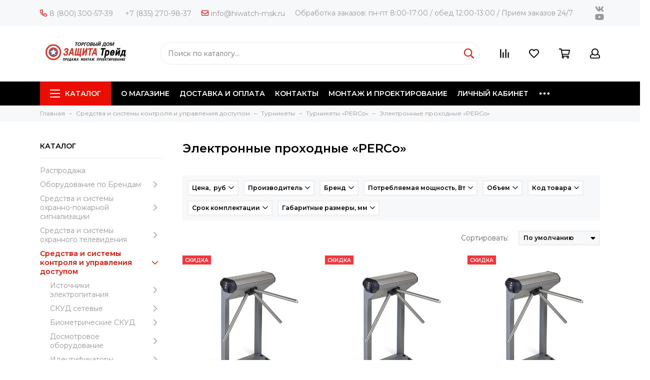

--- FILE ---
content_type: text/html; charset=utf-8
request_url: https://hiwatch-msk.ru/collection/elektronnye-prohodnye-perco
body_size: 57786
content:
<!doctype html>
<html lang="ru" xml:lang="ru" xmlns="http://www.w3.org/1999/xhtml">
	<head><link media='print' onload='this.media="all"' rel='stylesheet' type='text/css' href='/served_assets/public/jquery.modal-0c2631717f4ce8fa97b5d04757d294c2bf695df1d558678306d782f4bf7b4773.css'><meta data-config="{&quot;collection_products_count&quot;:13}" name="page-config" content="" /><meta data-config="{&quot;money_with_currency_format&quot;:{&quot;delimiter&quot;:&quot; &quot;,&quot;separator&quot;:&quot;.&quot;,&quot;format&quot;:&quot;%n\u0026nbsp;%u&quot;,&quot;unit&quot;:&quot;руб&quot;,&quot;show_price_without_cents&quot;:1},&quot;currency_code&quot;:&quot;RUR&quot;,&quot;currency_iso_code&quot;:&quot;RUB&quot;,&quot;default_currency&quot;:{&quot;title&quot;:&quot;Российский рубль&quot;,&quot;code&quot;:&quot;RUR&quot;,&quot;rate&quot;:1.0,&quot;format_string&quot;:&quot;%n\u0026nbsp;%u&quot;,&quot;unit&quot;:&quot;руб&quot;,&quot;price_separator&quot;:&quot;&quot;,&quot;is_default&quot;:true,&quot;price_delimiter&quot;:&quot;&quot;,&quot;show_price_with_delimiter&quot;:true,&quot;show_price_without_cents&quot;:true},&quot;facebook&quot;:{&quot;pixelActive&quot;:true,&quot;currency_code&quot;:&quot;RUB&quot;,&quot;use_variants&quot;:true},&quot;vk&quot;:{&quot;pixel_active&quot;:null,&quot;price_list_id&quot;:null},&quot;new_ya_metrika&quot;:true,&quot;ecommerce_data_container&quot;:&quot;dataLayer&quot;,&quot;common_js_version&quot;:&quot;v2&quot;,&quot;vue_ui_version&quot;:null,&quot;feedback_captcha_enabled&quot;:null,&quot;account_id&quot;:337047,&quot;hide_items_out_of_stock&quot;:false,&quot;forbid_order_over_existing&quot;:true,&quot;minimum_items_price&quot;:null,&quot;enable_comparison&quot;:true,&quot;locale&quot;:&quot;ru&quot;,&quot;client_group&quot;:null,&quot;consent_to_personal_data&quot;:{&quot;active&quot;:true,&quot;obligatory&quot;:true,&quot;description&quot;:&quot;Настоящим подтверждаю, что я ознакомлен и согласен с условиями оферты и политики конфиденциальности.  Условия оферты и политики конфиденциальности Вы можете найти в нижнем меню - Политика конфиденциальности и оферта.&quot;},&quot;recaptcha_key&quot;:&quot;6LfXhUEmAAAAAOGNQm5_a2Ach-HWlFKD3Sq7vfFj&quot;,&quot;recaptcha_key_v3&quot;:&quot;6LcZi0EmAAAAAPNov8uGBKSHCvBArp9oO15qAhXa&quot;,&quot;yandex_captcha_key&quot;:&quot;ysc1_ec1ApqrRlTZTXotpTnO8PmXe2ISPHxsd9MO3y0rye822b9d2&quot;,&quot;checkout_float_order_content_block&quot;:false,&quot;available_products_characteristics_ids&quot;:null,&quot;sber_id_app_id&quot;:&quot;5b5a3c11-72e5-4871-8649-4cdbab3ba9a4&quot;,&quot;theme_generation&quot;:2,&quot;quick_checkout_captcha_enabled&quot;:false,&quot;max_order_lines_count&quot;:500,&quot;sber_bnpl_min_amount&quot;:1000,&quot;sber_bnpl_max_amount&quot;:150000,&quot;counter_settings&quot;:{&quot;data_layer_name&quot;:&quot;dataLayer&quot;,&quot;new_counters_setup&quot;:true,&quot;add_to_cart_event&quot;:true,&quot;remove_from_cart_event&quot;:true,&quot;add_to_wishlist_event&quot;:true,&quot;purchase_event&quot;:true},&quot;site_setting&quot;:{&quot;show_cart_button&quot;:true,&quot;show_service_button&quot;:false,&quot;show_marketplace_button&quot;:false,&quot;show_quick_checkout_button&quot;:true},&quot;warehouses&quot;:[{&quot;id&quot;:4121852,&quot;title&quot;:&quot;Основной склад&quot;,&quot;array_index&quot;:0},{&quot;id&quot;:4793905,&quot;title&quot;:&quot;ANT основой (Ozon)&quot;,&quot;array_index&quot;:1},{&quot;id&quot;:4793913,&quot;title&quot;:&quot;Склад Beward (Ozon)&quot;,&quot;array_index&quot;:2},{&quot;id&quot;:4797209,&quot;title&quot;:&quot;ГК Защита (Ozon)&quot;,&quot;array_index&quot;:3},{&quot;id&quot;:4797217,&quot;title&quot;:&quot;Товары Optimus (Ozon)&quot;,&quot;array_index&quot;:4},{&quot;id&quot;:4797225,&quot;title&quot;:&quot;Склад Beward (353) (Ozon)&quot;,&quot;array_index&quot;:5},{&quot;id&quot;:4797313,&quot;title&quot;:&quot;Основной склад rFBS (Ozon)&quot;,&quot;array_index&quot;:6},{&quot;id&quot;:4797321,&quot;title&quot;:&quot;Склад RVI и Optimus (Ozon)&quot;,&quot;array_index&quot;:7},{&quot;id&quot;:4797329,&quot;title&quot;:&quot;Склад Beward (425) (Ozon)&quot;,&quot;array_index&quot;:8},{&quot;id&quot;:4797337,&quot;title&quot;:&quot;Склад Чебоксары (Ozon)&quot;,&quot;array_index&quot;:9}],&quot;captcha_type&quot;:&quot;google&quot;,&quot;human_readable_urls&quot;:false}" name="shop-config" content="" /><meta name='js-evnvironment' content='production' /><meta name='default-locale' content='ru' /><meta name='insales-redefined-api-methods' content="[]" /><script src="/packs/js/shop_bundle-2b0004e7d539ecb78a46.js"></script><script type="text/javascript" src="https://static.insales-cdn.com/assets/common-js/common.v2.25.28.js"></script><script type="text/javascript" src="https://static.insales-cdn.com/assets/static-versioned/v3.72/static/libs/lodash/4.17.21/lodash.min.js"></script><script>dataLayer= []; dataLayer.push({
        event: 'view_item_list',
        ecommerce: {
          items: [{"item_name":"Электронная проходная PERCo PERCo-KT02.9 с активированным ПО PERCo-WS и PERCo-WM-01","item_id":"1659256289","item_price":"102379.00","items_list_id":"29168853","index":1},{"item_name":"Электронная проходная PERCo PERCo-KT02.9 с активированным ПО PERCo-SS01","item_id":"1659256297","item_price":"113058.00","items_list_id":"29168853","index":2},{"item_name":"Электронная проходная PERCo PERCo-KT02.9","item_id":"1659256265","item_price":"89392.00","items_list_id":"29168853","index":3},{"item_name":"Монтажный комплект PERCo PERCo-MK-KT02.9","item_id":"1659256321","item_price":"28711.00","items_list_id":"29168853","index":4},{"item_name":"Электронная проходная PERCo PERCo-KT02.9B с активированным ПО PERCo-SS01","item_id":"1659256329","item_price":"276361.00","items_list_id":"29168853","index":5},{"item_name":"Электронная проходная PERCo PERCo-KT02.9B с активированным ПО PERCo-WS и PERCo-WM01","item_id":"1659256337","item_price":"260439.00","items_list_id":"29168853","index":6},{"item_name":"Монтажный комплект PERCo PERCo-MK-KT02B","item_id":"1659256345","item_price":"122967.00","items_list_id":"29168853","index":7},{"item_name":"Электронная проходная PERCo PERCo-KT08.9A","item_id":"1659256377","item_price":"289261.00","items_list_id":"29168853","index":8},{"item_name":"Монтажный комплект PERCo PERCo-MK-KT02Q","item_id":"1659256385","item_price":"68012.00","items_list_id":"29168853","index":9},{"item_name":"Электронная проходная PERCo PERCo-KT05.9A","item_id":"1659256353","item_price":"317632.00","items_list_id":"29168853","index":10},{"item_name":"Электронная проходная PERCo PERCo-KT02.9Q","item_id":"1659256361","item_price":"180513.00","items_list_id":"29168853","index":11},{"item_name":"Электронная проходная PERCo PERCo-KTC01.9A","item_id":"1659256465","item_price":"420334.00","items_list_id":"29168853","index":12},{"item_name":"Электронная проходная PERCo PERCo-KT02.9B","item_id":"1659256313","item_price":"242120.00","items_list_id":"29168853","index":13}]
         }
      });</script>
<!--InsalesCounter -->
<script type="text/javascript">
(function() {
  if (typeof window.__insalesCounterId !== 'undefined') {
    return;
  }

  try {
    Object.defineProperty(window, '__insalesCounterId', {
      value: 337047,
      writable: true,
      configurable: true
    });
  } catch (e) {
    console.error('InsalesCounter: Failed to define property, using fallback:', e);
    window.__insalesCounterId = 337047;
  }

  if (typeof window.__insalesCounterId === 'undefined') {
    console.error('InsalesCounter: Failed to set counter ID');
    return;
  }

  let script = document.createElement('script');
  script.async = true;
  script.src = '/javascripts/insales_counter.js?7';
  let firstScript = document.getElementsByTagName('script')[0];
  firstScript.parentNode.insertBefore(script, firstScript);
})();
</script>
<!-- /InsalesCounter -->

	<meta charset="utf-8">
	<meta http-equiv="X-UA-Compatible" content="IE=edge,chrome=1">
	<meta name="viewport" content="width=device-width, initial-scale=1, maximum-scale=1">
	
		<meta name="robots" content="index, follow">
		<title>Электронные проходные «PERCo»</title>
	
	<meta name="description" content="Электронные проходные «PERCo»">
	<meta name="keywords" content="Электронные проходные «PERCo»">
  
  <meta name="yandex-verification" content="d11ae97770d7026f" />
	<meta property="og:type" content="website">
	
			<link rel="canonical" href="https://hiwatch-msk.ru/collection/elektronnye-prohodnye-perco">	
			
				
				
			
			<meta property="og:url" content="https://hiwatch-msk.ru/collection/elektronnye-prohodnye-perco">
			<meta property="og:title" content="Электронные проходные «PERCo»">
			<meta property="og:description" content="">
			<meta property="og:image" content="/images/no_image_original.jpg">
		
	<link href="https://static.insales-cdn.com/assets/1/5341/1914077/1745907652/favicon.png" rel="shortcut icon" type="image/png" sizes="16x16">
	<link href="https://fonts.googleapis.com/css?family=Montserrat:400,600&amp;subset=cyrillic" rel="stylesheet">
	
	<link href="https://static.insales-cdn.com/assets/1/5341/1914077/1745907652/theme.css" rel="stylesheet">
	<meta name="theme-color" content="#ea0e00">
	<meta name="format-detection" content="telephone=no">
	<meta name="cmsmagazine" content="325a8bc2477444d381d10a2ed1775a4d">
  <!-- HoverSignal -->
<script type="text/javascript" >
(function (d, w) {
var n = d.getElementsByTagName("script")[0],
s = d.createElement("script"),
f = function () { n.parentNode.insertBefore(s, n); };
s.type = "text/javascript";
s.async = true;
s.src = "https://app.hoversignal.com/Api/Script/a3ea3dde-b4ca-4f0f-9f57-48f7eb270348";
if (w.opera == "[object Opera]") {
d.addEventListener("DOMContentLoaded", f, false);
} else { f(); }
})(document, window);
</script>
<!-- /Hoversignal -->
  
  
	
		<link rel="alternate" type="application/atom+xml" title="Блог — Hiwatch-msk.ru - Гипермаркет систем безопасности" href="https://hiwatch-msk.ru/blogs/blog.atom">
  
	
</head>
	<body class="layout layout--full">
<!-- Yandex.Metrika counter -->
<script type="text/javascript" >
   (function(m,e,t,r,i,k,a){m[i]=m[i]||function(){(m[i].a=m[i].a||[]).push(arguments)};
   m[i].l=1*new Date();k=e.createElement(t),a=e.getElementsByTagName(t)[0],k.async=1,k.src=r,a.parentNode.insertBefore(k,a)})
   (window, document, "script", "https://mc.yandex.ru/metrika/tag.js", "ym");

   ym(103435584, "init", {
        webvisor:true,
        ecommerce:dataLayer,
        clickmap:true,
        trackLinks:true,
        accurateTrackBounce:true
   });
</script>
<script type="text/javascript">
  window.dataLayer = window.dataLayer || [];
  window.dataLayer.push({});
</script>
<noscript><div><img src="https://mc.yandex.ru/watch/103435584" style="position:absolute; left:-9999px;" alt="" /></div></noscript>
<!-- /Yandex.Metrika counter -->

		<div class="layout-page">
			<div id="insales-section-header" class="insales-section insales-section-header">
  <header>
    <!--noindex-->
    <div class="header-scheme-01 d-none d-lg-block">
      <div class="header-panel">
        <div class="container">
          <div class="row align-items-center">
            <div class="col-auto">
              <div class="contacts contacts--header">
                <ul class="contacts-items list-unstyled">
                  <li class="contacts-item">
                    <a href="tel:+78003005739"><span class="far fa-phone" data-fa-transform="flip-h"></span>8 (800) 300-57-39</a>
                  </li>
                  <li class="contacts-item">
                  <a href="tel:+7 (835) 270-98-37">+7 (835) 270-98-37</a>
                  </li><li class="contacts-item">
                  <a href="mailto:info@hiwatch-msk.ru"><span class="far fa-envelope"></span>info@hiwatch-msk.ru</a>
                  </li>
                </ul>
              </div>
            </div>
            <div class="col-auto">
              Обработка заказов: пн-пт 8:00-17:00 / обед 12:00-13:00 / Прием заказов 24/7
            </div>
            
            
            <div class="col-auto">
              <div class="messengers messengers--header">
	<ul class="messengers-items list-unstyled">
		
	</ul>
</div>
            </div>
            
            
            
            <div class="col text-right">
              


<div class="social social--header">
	<ul class="social-items list-unstyled">
		<li class="social-item social-item--vk"><a href="https://vk.com/zashitatrade" rel="noopener noreferrer nofollow" target="_blank"><span class="fab fa-vk"></span></a></li><li class="social-item social-item--youtube"><a href="https://www.youtube.com/channel/UCWkM2QlVrGDV4_TeVbwXUuA" rel="noopener noreferrer nofollow" target="_blank"><span class="fab fa-youtube"></span></a></li>
	</ul>
</div>
            </div>
            
          </div>
        </div>
      </div>
    </div>
    <!--/noindex-->
    <!--noindex-->
    <div class="header-scheme-02">
      <div class="header-main">
        <div class="container">
          <div class="row align-items-center">
            <div class="col-12 col-sm col-md col-lg-auto text-center text-lg-left">
              <a href="https://hiwatch-msk.ru" class="logo"><img src="https://static.insales-cdn.com/assets/1/5341/1914077/1745907652/logo.png" alt="Hiwatch-msk.ru - Гипермаркет систем безопасности" width="175" class="img-fluid"></a>
            </div>
            <div class="col d-none d-lg-block">
              <div class="search search--header">
                <form action="/search" method="get" class="search-form">
                  
                  <input type="search" name="q" class="search-input js-search-input" placeholder="Поиск по каталогу&hellip;" autocomplete="off" required>
                  <button type="submit" class="search-button"><span class="far fa-search"></span></button>
                  <div class="search-results js-search-results"></div>
                </form>
              </div>
            </div>
            <div class="col-12 col-lg-auto">
              <div class="user_icons js-clone" data-clone-target="js-user_icons-clone">
                <ul class="user_icons-items list-unstyled d-flex d-lg-block">
                  <li class="user_icons-item user_icons-item-menu d-inline-block d-lg-none js-user_icons-item">
                    <button class="user_icons-icon user_icons-icon-menu js-user_icons-icon-menu">
                      <span class="far fa-bars"></span>
                    </button>
                    <div class="user_icons-popup">
                      <div class="popup js-popup-menu overflow-hidden">
                        <div class="popup-scroll js-popup-scroll">
                          <div class="popup-title">Меню<button class="button button--empty button--icon popup-close js-popup-close"><span class="far fa-times fa-lg"></span></button></div>
                          <div class="popup-content popup-content-menu popup-content-search">
                            <div class="search search--popup">
                              <form action="/search" method="get" class="search-form">
                                
                                <input type="search" name="q" class="search-input" placeholder="Поиск по каталогу&hellip;" autocomplete="off" required>
                                <button type="submit" class="search-button"><span class="far fa-search"></span></button>
                              </form>
                            </div>
                          </div>
                          
                          <ul class="popup-content popup-content-menu js-popup-content-menu"></ul>
                          
                          <ul class="popup-content popup-content-menu popup-content-links list-unstyled">
                            <li class="popup-content-link"><a href="/page/o-magazine">О МАГАЗИНЕ</a></li><li class="popup-content-link"><a href="/page/dostavka-i-oplata">ДОСТАВКА И ОПЛАТА</a></li><li class="popup-content-link"><a href="/page/kontakty">КОНТАКТЫ</a></li><li class="popup-content-link"><a href="/page/uslugi-2">МОНТАЖ И ПРОЕКТИРОВАНИЕ</a></li><li class="popup-content-link"><a href="/client_account/login">ЛИЧНЫЙ КАБИНЕТ</a></li><li class="popup-content-link"><a href="/page/o-hiwatch_i_hikvision">HIWATCH И HIKVISION</a></li><li class="popup-content-link"><a href="/page/vozvrat-tovara">ВОЗВРАТ ТОВАРА</a></li><li class="popup-content-link"><a href="/page/tipovye-resheniya">ТИПОВЫЕ РЕШЕНИЯ</a></li><li class="popup-content-link"><a href="/page/skachat-po">СКАЧАТЬ ПО</a></li>
                          </ul>
                          <div class="popup-content popup-content-contacts">
                            
                            <div class="popup-content-contact"><a href="tel:+7 (835) 270-98-37"><span class="far fa-phone" data-fa-transform="flip-h"></span>+7 (835) 270-98-37</a></div>
                            
                            
                            <div class="popup-content-contact"><a href="mailto:info@hiwatch-msk.ru"><span class="far fa-envelope"></span>info@hiwatch-msk.ru</a></div>
                            
                            
                            
                            <div class="popup-content-contact">
                              <div class="messengers messengers--header">
	<ul class="messengers-items list-unstyled">
		
	</ul>
</div>
                            </div>
                            
                          </div>
                        </div>
                      </div>
                      <div class="popup-shade js-popup-close"></div>
                    </div>
                  </li><li class="user_icons-item js-user_icons-item">
                  <a href="/compares" class="user_icons-icon js-user_icons-icon-compares">
                    <span class="far fa-align-right" data-fa-transform="rotate-90"></span>
                    <span class="bage bage-compares js-bage-compares"></span>
                  </a>
                  <div class="user_icons-popup">
                    <div class="popup">
                      <div class="popup-title">Сравнение<button class="button button--empty button--icon popup-close js-popup-close"><span class="far fa-times fa-lg"></span></button></div>
                      <div class="js-popup-compares"></div>
                    </div>
                    <div class="popup-shade js-popup-close"></div>
                  </div>
                  </li><li class="user_icons-item js-user_icons-item">
                  <a href="/page/favorites" class="user_icons-icon js-user_icons-icon-favorites">
                    <span class="far fa-heart"></span>
                    <span class="bage bage-favorites js-bage-favorites"></span>
                  </a>
                  <div class="user_icons-popup">
                    <div class="popup">
                      <div class="popup-title">Избранное<button class="button button--empty button--icon popup-close js-popup-close"><span class="far fa-times fa-lg"></span></button></div>
                      <div class="js-popup-favorites"></div>
                    </div>
                    <div class="popup-shade js-popup-close"></div>
                  </div>
                  </li><li class="user_icons-item js-user_icons-item">
                  <a href="/cart_items" class="user_icons-icon js-user_icons-icon-cart">
                    <span class="far fa-shopping-cart"></span>
                    <span class="bage bage-cart js-bage-cart"></span>
                  </a>
                  <div class="user_icons-popup">
                    <div class="popup">
                      <div class="popup-title">Корзина<button class="button button--empty button--icon popup-close js-popup-close"><span class="far fa-times fa-lg"></span></button></div>
                      <div class="js-popup-cart"></div>
                    </div>
                    <div class="popup-shade js-popup-close"></div>
                  </div>
                  </li><li class="user_icons-item js-user_icons-item">
                  <a href="/client_account/login" class="user_icons-icon js-user_icons-icon-client">
                    <span class="far fa-user"></span>
                  </a>
                  <div class="user_icons-popup">
                    <div class="popup popup-client_new">
                      <div class="popup-title">Личный кабинет<button class="button button--empty button--icon popup-close js-popup-close"><span class="far fa-times fa-lg"></span></button></div>
                      <div class="js-popup-client">
                        
                        <div class="popup--empty text-center">
                          <span class="far fa-user fa-3x"></span>
                          <div class="dropdown_products-action"><div class="row"><div class="col-12 col-lg-6"><a href="/client_account/login" class="button button--primary button--block button--small">Авторизация</a></div><div class="col-12 col-lg-6"><a href="/client_account/contacts/new" class="button button--secondary button--block button--small">Регистрация</a></div></div></div>
                        </div>
                        
                      </div>
                    </div>
                    <div class="popup-shade js-popup-close"></div>
                  </div>
                  </li>
                </ul>
              </div>
            </div>
          </div>
        </div>
      </div>
      <!--<div class="coll-12" style="text-align:center;padding-bottom:1rem;font-weight: bold;">1-5 мая и 9-11 мая - СКЛАД НЕ РАБОТАЕТ</div>-->
    </div>
    <!--/noindex-->
    <div class="header-scheme-03 d-none d-lg-block">
      <div class="header-menu js-header-menu">
        <div class="container">
          <div class="row">
            <div class="col">
              <nav class="nav">
                <ul class="nav-items list-unstyled js-nav-items is-overflow">
                  <li class="nav-item nav-item--collections js-nav-item"><a href="/collection/all" class="hamburger-trigger js-nav-collections-trigger" data-target="hamburger"><span class="hamburger hamburger--arrow-down"><span></span><span></span><span></span></span>Каталог</a></li><li class="nav-item js-nav-item"><a href="/page/o-magazine">О МАГАЗИНЕ</a></li><li class="nav-item js-nav-item"><a href="/page/dostavka-i-oplata">ДОСТАВКА И ОПЛАТА</a></li><li class="nav-item js-nav-item"><a href="/page/kontakty">КОНТАКТЫ</a></li><li class="nav-item js-nav-item"><a href="/page/uslugi-2">МОНТАЖ И ПРОЕКТИРОВАНИЕ</a></li><li class="nav-item js-nav-item"><a href="/client_account/login">ЛИЧНЫЙ КАБИНЕТ</a></li><li class="nav-item js-nav-item"><a href="/page/o-hiwatch_i_hikvision">HIWATCH И HIKVISION</a></li><li class="nav-item js-nav-item"><a href="/page/vozvrat-tovara">ВОЗВРАТ ТОВАРА</a></li><li class="nav-item js-nav-item"><a href="/page/tipovye-resheniya">ТИПОВЫЕ РЕШЕНИЯ</a></li><li class="nav-item js-nav-item"><a href="/page/skachat-po">СКАЧАТЬ ПО</a></li><li class="nav-item nav-item--dropdown js-nav-item--dropdown d-none"><span class="far fa-ellipsis-h fa-lg"></span><div class="user_icons-popup"><div class="popup"><ul class="list-unstyled js-popup-nav"></ul></div></div></li>
                </ul>
              </nav>
              
              
              
              
              <nav class="nav-collections js-nav-collections js-nav-collections-trigger js-clone" data-target="dorpdown" data-clone-target="js-nav-sidebar-clone">
                <ul class="list-unstyled">
                  
                  
                  <li data-collection-id="11607992">
                    
                    <a href="/collection/rasprodazha">Распродажа</a>
                    
                  </li>
                  
                  
                  
                  <li data-collection-id="17991361">
                    
                    <a href="/collection/videonablyudenie-po-brendam" class="nav-collections-toggle js-nav-collections-toggle nav-collections-toggle--next" data-type="next" data-target="17991361">Оборудование по Брендам<span class="nav-arrow-toggle js-nav-arrow-toggle"><span class="far fa-chevron-right"></span></span></a>
                    <ul class="list-unstyled">
                      <li class="nav-collections-back d-block d-lg-none"><a href="/collection/videonablyudenie-po-brendam" class="nav-collections-toggle js-nav-collections-toggle nav-collections-toggle--back" data-type="back" data-target="17991361"><span class="nav-arrow-toggle"><span class="far fa-chevron-left"></span></span>Назад</a></li>
                      <li class="nav-collections-title d-block d-lg-none"><a href="/collection/videonablyudenie-po-brendam">Оборудование по Брендам</a></li>
                      
                      
                      <li data-collection-id="29359567">
                        
                        <a href="/collection/oborudovanie-breda-accordtec">Оборудование бренда Accordtec</a>
                        
                      </li>
                      
                      
                      
                      <li data-collection-id="25741591">
                        
                        <a href="/collection/oborudovanie-brenda-altcam" class="nav-collections-toggle js-nav-collections-toggle nav-collections-toggle--next" data-type="next" data-target="25741591">Оборудование бренда AltCam<span class="nav-arrow-toggle js-nav-arrow-toggle"><span class="far fa-chevron-right"></span></span></a>
                        <ul class="list-unstyled">
                          <li class="nav-collections-back d-block d-lg-none"><a href="/collection/oborudovanie-brenda-altcam" class="nav-collections-toggle js-nav-collections-toggle nav-collections-toggle--back" data-type="back" data-target="25741591"><span class="nav-arrow-toggle"><span class="far fa-chevron-left"></span></span>Назад</a></li>
                          <li class="nav-collections-title d-block d-lg-none"><a href="/collection/oborudovanie-brenda-altcam">Оборудование бренда AltCam</a></li>
                          
                          
                          <li data-collection-id="27251120">
                            <a href="/collection/domofoniya-3">Домофония</a>
                          </li>
                          
                          
                        </ul>
                        
                      </li>
                      
                      
                      
                      <li data-collection-id="32065665">
                        
                        <a href="/collection/oborudovanie-brenda-ax-pro">Оборудование бренда AX PRO</a>
                        
                      </li>
                      
                      
                      
                      <li data-collection-id="23355107">
                        
                        <a href="/collection/oborudovanie-brenda-bas-ip">Оборудование бренда BAS-IP</a>
                        
                      </li>
                      
                      
                      
                      <li data-collection-id="21428346">
                        
                        <a href="/collection/oborudovanie-brenda-beward" class="nav-collections-toggle js-nav-collections-toggle nav-collections-toggle--next" data-type="next" data-target="21428346">Оборудование бренда Beward<span class="nav-arrow-toggle js-nav-arrow-toggle"><span class="far fa-chevron-right"></span></span></a>
                        <ul class="list-unstyled">
                          <li class="nav-collections-back d-block d-lg-none"><a href="/collection/oborudovanie-brenda-beward" class="nav-collections-toggle js-nav-collections-toggle nav-collections-toggle--back" data-type="back" data-target="21428346"><span class="nav-arrow-toggle"><span class="far fa-chevron-left"></span></span>Назад</a></li>
                          <li class="nav-collections-title d-block d-lg-none"><a href="/collection/oborudovanie-brenda-beward">Оборудование бренда Beward</a></li>
                          
                          
                          <li data-collection-id="30925039">
                            <a href="/collection/beward-t24">Beward т24</a>
                          </li>
                          
                          
                        </ul>
                        
                      </li>
                      
                      
                      
                      <li data-collection-id="31359783">
                        
                        <a href="/collection/oborudovanie-brenda-biosmart">Оборудование бренда BioSmart</a>
                        
                      </li>
                      
                      
                      
                      
                      
                      
                      
                      <li data-collection-id="30939393">
                        
                        <a href="/collection/oborudovanie-brenda-carvis">Оборудование бренда Carvis</a>
                        
                      </li>
                      
                      
                      
                      <li data-collection-id="31352956">
                        
                        <a href="/collection/oborudovanie-brenda-commax">Оборудование бренда Commax</a>
                        
                      </li>
                      
                      
                      
                      
                      
                      <li data-collection-id="31352990">
                        
                        <a href="/collection/oborudovanie-brenda-cyberpower">Оборудование бренда CyberPower</a>
                        
                      </li>
                      
                      
                      
                      <li data-collection-id="31356261">
                        
                        <a href="/collection/oborudovanie-brenda-cnord">Оборудование бренда C.Nord</a>
                        
                      </li>
                      
                      
                      
                      
                      
                      <li data-collection-id="29573433">
                        
                        <a href="/collection/oborudovanie-brenda-dnake">Оборудование бренда Dnake</a>
                        
                      </li>
                      
                      
                      
                      <li data-collection-id="31352849">
                        
                        <a href="/collection/oborudovanie-brenda-delta">Оборудование бренда Delta</a>
                        
                      </li>
                      
                      
                      
                      <li data-collection-id="31352328">
                        
                        <a href="/collection/oborudovanie-brenda-d-liink">Оборудование бренда D-LIink</a>
                        
                      </li>
                      
                      
                      
                      <li data-collection-id="30939396">
                        
                        <a href="/collection/oborudovanie-brenda-e-prom">Оборудование бренда E-Prom</a>
                        
                      </li>
                      
                      
                      
                      <li data-collection-id="25174952">
                        
                        <a href="/collection/oborudovanie-brenda-falcon-eye" class="nav-collections-toggle js-nav-collections-toggle nav-collections-toggle--next" data-type="next" data-target="25174952">Оборудование бренда Falcon Eye<span class="nav-arrow-toggle js-nav-arrow-toggle"><span class="far fa-chevron-right"></span></span></a>
                        <ul class="list-unstyled">
                          <li class="nav-collections-back d-block d-lg-none"><a href="/collection/oborudovanie-brenda-falcon-eye" class="nav-collections-toggle js-nav-collections-toggle nav-collections-toggle--back" data-type="back" data-target="25174952"><span class="nav-arrow-toggle"><span class="far fa-chevron-left"></span></span>Назад</a></li>
                          <li class="nav-collections-title d-block d-lg-none"><a href="/collection/oborudovanie-brenda-falcon-eye">Оборудование бренда Falcon Eye</a></li>
                          
                          
                          <li data-collection-id="25248600">
                            <a href="/collection/domofony-i-peregovornye-ustroystva-2">Домофоны и переговорные устройства</a>
                          </li>
                          
                          
                          
                          <li data-collection-id="25248606">
                            <a href="/collection/sistemy-videonablyudeniya-2">Системы видеонаблюдения</a>
                          </li>
                          
                          
                          
                          <li data-collection-id="25248612">
                            <a href="/collection/sistemy-kontrolya-i-upravleniya-dostupom-3">Системы контроля и управления доступом</a>
                          </li>
                          
                          
                          
                          <li data-collection-id="25248614">
                            <a href="/collection/setevoe-i-soputstvuyuschee-oborudovanie-2">Сетевое и сопутствующее оборудование</a>
                          </li>
                          
                          
                          
                          <li data-collection-id="25248616">
                            <a href="/collection/zamki-dovodchiki-i-furnitura-2">Замки, доводчики и фурнитура</a>
                          </li>
                          
                          
                          
                          <li data-collection-id="25248624">
                            <a href="/collection/istochniki-pitaniya-143a9c">Источники питания</a>
                          </li>
                          
                          
                          
                          <li data-collection-id="25248628">
                            <a href="/collection/kabelenesuschie-sistemy">Кабеленесущие системы</a>
                          </li>
                          
                          
                          
                          
                          
                          <li data-collection-id="25248632">
                            <a href="/collection/montazhnye-materialy">Монтажные материалы</a>
                          </li>
                          
                          
                        </ul>
                        
                      </li>
                      
                      
                      
                      <li data-collection-id="31389427">
                        
                        <a href="/collection/oborudovanie-brenda-gigalink">Оборудование бренда Gigalink</a>
                        
                      </li>
                      
                      
                      
                      <li data-collection-id="20200240">
                        
                        <a href="/collection/oborudovanie-brend-hikvision" class="nav-collections-toggle js-nav-collections-toggle nav-collections-toggle--next" data-type="next" data-target="20200240">Оборудование бренда Hikvision<span class="nav-arrow-toggle js-nav-arrow-toggle"><span class="far fa-chevron-right"></span></span></a>
                        <ul class="list-unstyled">
                          <li class="nav-collections-back d-block d-lg-none"><a href="/collection/oborudovanie-brend-hikvision" class="nav-collections-toggle js-nav-collections-toggle nav-collections-toggle--back" data-type="back" data-target="20200240"><span class="nav-arrow-toggle"><span class="far fa-chevron-left"></span></span>Назад</a></li>
                          <li class="nav-collections-title d-block d-lg-none"><a href="/collection/oborudovanie-brend-hikvision">Оборудование бренда Hikvision</a></li>
                          
                          
                          <li data-collection-id="20200247">
                            <a href="/collection/domofoniya">Домофония</a>
                          </li>
                          
                          
                          
                          <li data-collection-id="20200251">
                            <a href="/collection/setevye-videokamery">Сетевые видеокамеры</a>
                          </li>
                          
                          
                          
                          <li data-collection-id="20200280">
                            <a href="/collection/ohrannye-sistemy">Охранные системы</a>
                          </li>
                          
                          
                          
                          <li data-collection-id="20200281">
                            <a href="/collection/analogovye-kamery-2">Аналоговые камеры</a>
                          </li>
                          
                          
                          
                          <li data-collection-id="20200284">
                            <a href="/collection/videosteny-i-monitory">Видеостены и мониторы</a>
                          </li>
                          
                          
                          
                          <li data-collection-id="20200286">
                            <a href="/collection/tsifrovye-videoregistratory">Цифровые видеорегистраторы</a>
                          </li>
                          
                          
                          
                          <li data-collection-id="20200290">
                            <a href="/collection/setevye-videoregistratory">Сетевые видеорегистраторы</a>
                          </li>
                          
                          
                          
                          <li data-collection-id="20200295">
                            <a href="/collection/setevoe-oborudovanie-f10860">Сетевое оборудование</a>
                          </li>
                          
                          
                          
                          <li data-collection-id="20200299">
                            <a href="/collection/kabeli">Кабели</a>
                          </li>
                          
                          
                          
                          <li data-collection-id="20200300">
                            <a href="/collection/skud-3">СКУД</a>
                          </li>
                          
                          
                          
                          <li data-collection-id="20200307">
                            <a href="/collection/aksessuary-527e06">Аксессуары</a>
                          </li>
                          
                          
                          
                          
                          
                          <li data-collection-id="20200314">
                            <a href="/collection/teplovizionnoe-oborudovanie">Тепловизионное оборудование</a>
                          </li>
                          
                          
                          
                          <li data-collection-id="20200315">
                            <a href="/collection/spetsializirovannye-resheniya">Специализированные решения</a>
                          </li>
                          
                          
                          
                          <li data-collection-id="20200316">
                            <a href="/collection/sistemy-hraneniya-dannyh">Системы хранения данных</a>
                          </li>
                          
                          
                          
                          <li data-collection-id="20200318">
                            <a href="/collection/enkodery-i-dekodery">Энкодеры и декодеры</a>
                          </li>
                          
                          
                        </ul>
                        
                      </li>
                      
                      
                      
                      <li data-collection-id="17991621">
                        
                        <a href="/collection/hiwatch-a3f77b" class="nav-collections-toggle js-nav-collections-toggle nav-collections-toggle--next" data-type="next" data-target="17991621">Оборудование бренда HiWatch<span class="nav-arrow-toggle js-nav-arrow-toggle"><span class="far fa-chevron-right"></span></span></a>
                        <ul class="list-unstyled">
                          <li class="nav-collections-back d-block d-lg-none"><a href="/collection/hiwatch-a3f77b" class="nav-collections-toggle js-nav-collections-toggle nav-collections-toggle--back" data-type="back" data-target="17991621"><span class="nav-arrow-toggle"><span class="far fa-chevron-left"></span></span>Назад</a></li>
                          <li class="nav-collections-title d-block d-lg-none"><a href="/collection/hiwatch-a3f77b">Оборудование бренда HiWatch</a></li>
                          
                          
                          <li data-collection-id="17992611">
                            <a href="/collection/ecoline">Эколинейка оборудования Hiwatch Ecoline</a>
                          </li>
                          
                          
                          
                          <li data-collection-id="17991699">
                            <a href="/collection/value-seriya">Основная линейка оборудования Hiwatch Value-серия</a>
                          </li>
                          
                          
                          
                          <li data-collection-id="17991716">
                            <a href="/collection/pro-seriya">Pro-серия линейка оборудования Hiwatch</a>
                          </li>
                          
                          
                          
                          <li data-collection-id="17991717">
                            <a href="/collection/aksessuary-00da64">Аксессуары</a>
                          </li>
                          
                          
                          
                          <li data-collection-id="17991831">
                            <a href="/collection/kamery-videonablyudeniya-2">Камеры видеонаблюдения</a>
                          </li>
                          
                          
                          
                          <li data-collection-id="19385203">
                            <a href="/collection/novinki">Новинки</a>
                          </li>
                          
                          
                          
                          <li data-collection-id="22135568">
                            <a href="/collection/komplekty-hiwatch">Комплекты Hiwatch</a>
                          </li>
                          
                          
                        </ul>
                        
                      </li>
                      
                      
                      
                      <li data-collection-id="29360217">
                        
                        <a href="/collection/oborudovanie-brenda-hyperline">Оборудование бренда Hyperline</a>
                        
                      </li>
                      
                      
                      
                      <li data-collection-id="30668704">
                        
                        <a href="/collection/oborudovanie-brenda-iflow" class="nav-collections-toggle js-nav-collections-toggle nav-collections-toggle--next" data-type="next" data-target="30668704">Оборудование бренда iFLOW<span class="nav-arrow-toggle js-nav-arrow-toggle"><span class="far fa-chevron-right"></span></span></a>
                        <ul class="list-unstyled">
                          <li class="nav-collections-back d-block d-lg-none"><a href="/collection/oborudovanie-brenda-iflow" class="nav-collections-toggle js-nav-collections-toggle nav-collections-toggle--back" data-type="back" data-target="30668704"><span class="nav-arrow-toggle"><span class="far fa-chevron-left"></span></span>Назад</a></li>
                          <li class="nav-collections-title d-block d-lg-none"><a href="/collection/oborudovanie-brenda-iflow">Оборудование бренда iFLOW</a></li>
                          
                          
                          <li data-collection-id="30772064">
                            <a href="/collection/kamery-videonablyudeniya-3">Камеры видеонаблюдения</a>
                          </li>
                          
                          
                          
                          <li data-collection-id="30772065">
                            <a href="/collection/videoregistratory-563bce">Видеорегистраторы</a>
                          </li>
                          
                          
                          
                          <li data-collection-id="30772081">
                            <a href="/collection/skud-e4a88f">СКУД</a>
                          </li>
                          
                          
                          
                          <li data-collection-id="30772085">
                            <a href="/collection/setevoe-oborudovanie-57c0b7">Сетевое оборудование</a>
                          </li>
                          
                          
                          
                          <li data-collection-id="30772093">
                            <a href="/collection/domofoniya-60388f">Домофония</a>
                          </li>
                          
                          
                          
                          <li data-collection-id="30772096">
                            <a href="/collection/soue-i-mti">СОУЭ и МТИ</a>
                          </li>
                          
                          
                        </ul>
                        
                      </li>
                      
                      
                      
                      <li data-collection-id="31392435">
                        
                        <a href="/collection/oborudovanie-brenda-ip-com">Оборудование бренда IP-COM</a>
                        
                      </li>
                      
                      
                      
                      <li data-collection-id="31352408">
                        
                        <a href="/collection/oborudovanie-brenda-iron-logic">Оборудование бренда Iron Logic</a>
                        
                      </li>
                      
                      
                      
                      
                      
                      <li data-collection-id="31353110">
                        
                        <a href="/collection/oborudovanie-brenda-ippon">Оборудование бренда Ippon</a>
                        
                      </li>
                      
                      
                      
                      <li data-collection-id="31383674">
                        
                        <a href="/collection/oborudovanie-brenda-isbc">Оборудование бренда ISBC</a>
                        
                      </li>
                      
                      
                      
                      <li data-collection-id="31355269">
                        
                        <a href="/collection/oborudovanie-brenda-keenetic">Оборудование бренда  Keenetic</a>
                        
                      </li>
                      
                      
                      
                      <li data-collection-id="31375542">
                        
                        <a href="/collection/oborudovanie-brenda-lazso">Оборудование бренда Lazso</a>
                        
                      </li>
                      
                      
                      
                      <li data-collection-id="31355266">
                        
                        <a href="/collection/oborudovanie-brenda-lg">Оборудование бренда LG</a>
                        
                      </li>
                      
                      
                      
                      <li data-collection-id="31359710">
                        
                        <a href="/collection/oborudovanie-brenda-lumien">Оборудование бренда Lumien</a>
                        
                      </li>
                      
                      
                      
                      <li data-collection-id="17990845">
                        
                        <a href="/collection/luis">Оборудование бренда LTV LPA LKD</a>
                        
                      </li>
                      
                      
                      
                      <li data-collection-id="31382827">
                        
                        <a href="/collection/oborudovanie-brenda-mastech">Оборудование бренда Mastech</a>
                        
                      </li>
                      
                      
                      
                      <li data-collection-id="29359884">
                        
                        <a href="/collection/oborudovanie-breda-nice">Оборудование бренда NICE</a>
                        
                      </li>
                      
                      
                      
                      <li data-collection-id="31389462">
                        
                        <a href="/collection/oborudovanie-brenda-netis">Оборудование бренда Netis</a>
                        
                      </li>
                      
                      
                      
                      <li data-collection-id="31359681">
                        
                        <a href="/collection/oborudovanie-brenda-nextouch">Оборудование бренда NexTouch</a>
                        
                      </li>
                      
                      
                      
                      <li data-collection-id="30939400">
                        
                        <a href="/collection/oborudovanie-brenda-nscar">Оборудование бренда NSCAR</a>
                        
                      </li>
                      
                      
                      
                      <li data-collection-id="31355293">
                        
                        <a href="/collection/oborudovanie-brenda-nst">Оборудование бренда NST</a>
                        
                      </li>
                      
                      
                      
                      <li data-collection-id="17990810">
                        
                        <a href="/collection/optimus-3" class="nav-collections-toggle js-nav-collections-toggle nav-collections-toggle--next" data-type="next" data-target="17990810">Оборудование бренда Optimus<span class="nav-arrow-toggle js-nav-arrow-toggle"><span class="far fa-chevron-right"></span></span></a>
                        <ul class="list-unstyled">
                          <li class="nav-collections-back d-block d-lg-none"><a href="/collection/optimus-3" class="nav-collections-toggle js-nav-collections-toggle nav-collections-toggle--back" data-type="back" data-target="17990810"><span class="nav-arrow-toggle"><span class="far fa-chevron-left"></span></span>Назад</a></li>
                          <li class="nav-collections-title d-block d-lg-none"><a href="/collection/optimus-3">Оборудование бренда Optimus</a></li>
                          
                          
                          <li data-collection-id="17990818">
                            <a href="/collection/videokamery-3">Видеокамеры</a>
                          </li>
                          
                          
                          
                          <li data-collection-id="17990823">
                            <a href="/collection/videoregistratory-2">Видеорегистраторы</a>
                          </li>
                          
                          
                          
                          
                        </ul>
                        
                      </li>
                      
                      
                      
                      <li data-collection-id="31359805">
                        
                        <a href="/collection/oborudovanie-brenda-osnovo">Оборудование бренда OSNOVO</a>
                        
                      </li>
                      
                      
                      
                      <li data-collection-id="31355128">
                        
                        <a href="/collection/oborudovanie-brenda-perco">Оборудование бренда PERCO</a>
                        
                      </li>
                      
                      
                      
                      <li data-collection-id="31359797">
                        
                        <a href="/collection/oborudovanie-brenda-powercom">Оборудование бренда Powercom</a>
                        
                      </li>
                      
                      
                      
                      <li data-collection-id="31375593">
                        
                        <a href="/collection/oborudovanie-brenda-proconnect">Оборудование бренда PROconnect</a>
                        
                      </li>
                      
                      
                      
                      <li data-collection-id="31359706">
                        
                        <a href="/collection/oborudovanie-brenda-qstech">Оборудование бренда QSTech</a>
                        
                      </li>
                      
                      
                      
                      <li data-collection-id="31389464">
                        
                        <a href="/collection/oborudovanie-brenda-qtech">Оборудование бренда Qtech</a>
                        
                      </li>
                      
                      
                      
                      <li data-collection-id="31392403">
                        
                        <a href="/collection/oborudovanie-brenda-rem">Оборудование бренда Rem</a>
                        
                      </li>
                      
                      
                      
                      <li data-collection-id="29353700">
                        
                        <a href="/collection/oborudovanie-brenda-roxton">Оборудование бренда ROXTON</a>
                        
                      </li>
                      
                      
                      
                      <li data-collection-id="17991018">
                        
                        <a href="/collection/rvi-2" class="nav-collections-toggle js-nav-collections-toggle nav-collections-toggle--next" data-type="next" data-target="17991018">Оборудование бренда RVi<span class="nav-arrow-toggle js-nav-arrow-toggle"><span class="far fa-chevron-right"></span></span></a>
                        <ul class="list-unstyled">
                          <li class="nav-collections-back d-block d-lg-none"><a href="/collection/rvi-2" class="nav-collections-toggle js-nav-collections-toggle nav-collections-toggle--back" data-type="back" data-target="17991018"><span class="nav-arrow-toggle"><span class="far fa-chevron-left"></span></span>Назад</a></li>
                          <li class="nav-collections-title d-block d-lg-none"><a href="/collection/rvi-2">Оборудование бренда RVi</a></li>
                          
                          
                          
                          
                          
                          
                          
                          
                          
                          
                          
                          
                          
                          
                          
                          
                          
                          
                          
                          
                          
                          
                          
                          
                          
                          
                          
                          
                          
                          
                          
                          
                          
                          
                          
                          
                          
                          
                          
                          
                          
                          
                          
                          
                          
                          
                          
                          
                          
                          
                          
                          
                          
                          
                          
                          
                          
                          
                          
                          
                          
                          
                          
                          
                          
                          
                          
                          
                          
                          
                          
                          
                          
                          
                          
                          
                          
                        </ul>
                        
                      </li>
                      
                      
                      
                      <li data-collection-id="30942212">
                        
                        <a href="/collection/oborudovanie-brenda-samsung">Оборудование бренда Samsung</a>
                        
                      </li>
                      
                      
                      
                      <li data-collection-id="18175732">
                        
                        <a href="/collection/oborudovanie-brenda-satvision" class="nav-collections-toggle js-nav-collections-toggle nav-collections-toggle--next" data-type="next" data-target="18175732">Оборудование бренда Satvision<span class="nav-arrow-toggle js-nav-arrow-toggle"><span class="far fa-chevron-right"></span></span></a>
                        <ul class="list-unstyled">
                          <li class="nav-collections-back d-block d-lg-none"><a href="/collection/oborudovanie-brenda-satvision" class="nav-collections-toggle js-nav-collections-toggle nav-collections-toggle--back" data-type="back" data-target="18175732"><span class="nav-arrow-toggle"><span class="far fa-chevron-left"></span></span>Назад</a></li>
                          <li class="nav-collections-title d-block d-lg-none"><a href="/collection/oborudovanie-brenda-satvision">Оборудование бренда Satvision</a></li>
                          
                          
                          <li data-collection-id="18175746">
                            <a href="/collection/ip-videoregistratory-satvision">IP видеорегистраторы Satvision</a>
                          </li>
                          
                          
                          
                          <li data-collection-id="18175752">
                            <a href="/collection/ahd-videokamery-satvision">AHD видеокамеры Satvision</a>
                          </li>
                          
                          
                          
                          <li data-collection-id="18175757">
                            <a href="/collection/and-videoregistratory-satvision">АНD видеорегистраторы Satvision</a>
                          </li>
                          
                          
                          
                          <li data-collection-id="18175763">
                            <a href="/collection/ip-videokamery-satvision">IP видеокамеры Satvision</a>
                          </li>
                          
                          
                          
                          <li data-collection-id="18175769">
                            <a href="/collection/proektnoe-oborudovanie-satvision">Проектное оборудование Satvision</a>
                          </li>
                          
                          
                          
                          <li data-collection-id="18175772">
                            <a href="/collection/programmnoe-obespechenie-satvision">Программное обеспечение Satvision</a>
                          </li>
                          
                          
                          
                          <li data-collection-id="18175777">
                            <a href="/collection/ip-videoserver-satvision">IP видеосервер Satvision</a>
                          </li>
                          
                          
                          
                          <li data-collection-id="18175780">
                            <a href="/collection/domofoniya-satvision">Домофония Satvision</a>
                          </li>
                          
                          
                          
                          <li data-collection-id="18175785">
                            <a href="/collection/aksessuary-dlya-videonablyudeniya-satvision">Аксессуары для видеонаблюдения Satvision</a>
                          </li>
                          
                          
                          
                          <li data-collection-id="18175796">
                            <a href="/collection/gsm-signalizatsiya-satvision">GSM сигнализация Satvision</a>
                          </li>
                          
                          
                        </ul>
                        
                      </li>
                      
                      
                      
                      <li data-collection-id="30939443">
                        
                        <a href="/collection/oborudovanie-brenda-seagate">Оборудование бренда Seagate</a>
                        
                      </li>
                      
                      
                      
                      
                      
                      <li data-collection-id="31352847">
                        
                        <a href="/collection/oborudovanie-brenda-slt">Оборудование бренда SLT</a>
                        
                      </li>
                      
                      
                      
                      <li data-collection-id="31352785">
                        
                        <a href="/collection/oborudovanie-brenda-smartec">Оборудование бренда Smartec</a>
                        
                      </li>
                      
                      
                      
                      <li data-collection-id="49270353">
                        
                        <a href="/collection/oborudovanie-brenda-smartwatt">Оборудование бренда SMARTWATT</a>
                        
                      </li>
                      
                      
                      
                      <li data-collection-id="23961691">
                        
                        <a href="/collection/oborudovanie-brenda-tantos" class="nav-collections-toggle js-nav-collections-toggle nav-collections-toggle--next" data-type="next" data-target="23961691">Оборудование бренда Tantos<span class="nav-arrow-toggle js-nav-arrow-toggle"><span class="far fa-chevron-right"></span></span></a>
                        <ul class="list-unstyled">
                          <li class="nav-collections-back d-block d-lg-none"><a href="/collection/oborudovanie-brenda-tantos" class="nav-collections-toggle js-nav-collections-toggle nav-collections-toggle--back" data-type="back" data-target="23961691"><span class="nav-arrow-toggle"><span class="far fa-chevron-left"></span></span>Назад</a></li>
                          <li class="nav-collections-title d-block d-lg-none"><a href="/collection/oborudovanie-brenda-tantos">Оборудование бренда Tantos</a></li>
                          
                          
                          <li data-collection-id="23961746">
                            <a href="/collection/domofony-i-peregovornye-ustroystva">Домофоны и переговорные устройства</a>
                          </li>
                          
                          
                          
                          <li data-collection-id="23961757">
                            <a href="/collection/zamki-dovodchiki-i-furnitura">Замки, доводчики и фурнитура</a>
                          </li>
                          
                          
                          
                          <li data-collection-id="23961779">
                            <a href="/collection/sistemy-kontrolya-i-upravleniya-dostupom-2">Системы контроля и управления доступом</a>
                          </li>
                          
                          
                          
                          <li data-collection-id="23961789">
                            <a href="/collection/sistemy-videonablyudeniya">Системы видеонаблюдения</a>
                          </li>
                          
                          
                          
                          <li data-collection-id="23961803">
                            <a href="/collection/istochniki-pitaniya-24da63">Источники питания</a>
                          </li>
                          
                          
                          
                          <li data-collection-id="23961808">
                            <a href="/collection/sistemy-opovescheniya-i-translyatsii">Системы оповещения и трансляции</a>
                          </li>
                          
                          
                          
                          <li data-collection-id="23961811">
                            <a href="/collection/avtomatizatsiya-proezda">Автоматизация проезда</a>
                          </li>
                          
                          
                          
                          <li data-collection-id="23961815">
                            <a href="/collection/setevoe-i-soputstvuyuschee-oborudovanie">Сетевое и сопутствующее оборудование</a>
                          </li>
                          
                          
                          
                          <li data-collection-id="23961826">
                            <a href="/collection/sistemy-ohrany-perimetra">Системы охраны периметра</a>
                          </li>
                          
                          
                          
                          <li data-collection-id="23961829">
                            <a href="/collection/sistemy-ohranno-pozharnoy-signalizatsii">Системы охранно-пожарной сигнализации</a>
                          </li>
                          
                          
                        </ul>
                        
                      </li>
                      
                      
                      
                      <li data-collection-id="31352835">
                        
                        <a href="/collection/oborudovanie-brenda-tezter">Оборудование бренда Tezter</a>
                        
                      </li>
                      
                      
                      
                      <li data-collection-id="29194487">
                        
                        <a href="/collection/oborudovanie-brenda-tiandy" class="nav-collections-toggle js-nav-collections-toggle nav-collections-toggle--next" data-type="next" data-target="29194487">Оборудование бренда Tiandy<span class="nav-arrow-toggle js-nav-arrow-toggle"><span class="far fa-chevron-right"></span></span></a>
                        <ul class="list-unstyled">
                          <li class="nav-collections-back d-block d-lg-none"><a href="/collection/oborudovanie-brenda-tiandy" class="nav-collections-toggle js-nav-collections-toggle nav-collections-toggle--back" data-type="back" data-target="29194487"><span class="nav-arrow-toggle"><span class="far fa-chevron-left"></span></span>Назад</a></li>
                          <li class="nav-collections-title d-block d-lg-none"><a href="/collection/oborudovanie-brenda-tiandy">Оборудование бренда Tiandy</a></li>
                          
                          
                          <li data-collection-id="30668790">
                            <a href="/collection/aksessuary-f1db16">Аксессуары</a>
                          </li>
                          
                          
                          
                          <li data-collection-id="30668791">
                            <a href="/collection/ip-kamery-687241">IP-камеры</a>
                          </li>
                          
                          
                          
                          <li data-collection-id="30668792">
                            <a href="/collection/videoregistratory-d28125">Видеорегистраторы</a>
                          </li>
                          
                          
                          
                          
                          
                          
                          
                          
                          
                          <li data-collection-id="30668796">
                            <a href="/collection/vms-resheniya-i-po">VMS решения и ПО</a>
                          </li>
                          
                          
                          
                          <li data-collection-id="47918201">
                            <a href="/collection/t24-2">Т24</a>
                          </li>
                          
                          
                        </ul>
                        
                      </li>
                      
                      
                      
                      <li data-collection-id="31355017">
                        
                        <a href="/collection/oborudovanie-brenda-tp-link">Оборудование бренда TP-Link</a>
                        
                      </li>
                      
                      
                      
                      <li data-collection-id="17990899">
                        
                        <a href="/collection/trassir" class="nav-collections-toggle js-nav-collections-toggle nav-collections-toggle--next" data-type="next" data-target="17990899">Оборудование бренда Trassir<span class="nav-arrow-toggle js-nav-arrow-toggle"><span class="far fa-chevron-right"></span></span></a>
                        <ul class="list-unstyled">
                          <li class="nav-collections-back d-block d-lg-none"><a href="/collection/trassir" class="nav-collections-toggle js-nav-collections-toggle nav-collections-toggle--back" data-type="back" data-target="17990899"><span class="nav-arrow-toggle"><span class="far fa-chevron-left"></span></span>Назад</a></li>
                          <li class="nav-collections-title d-block d-lg-none"><a href="/collection/trassir">Оборудование бренда Trassir</a></li>
                          
                          
                          <li data-collection-id="19716559">
                            <a href="/collection/setevoe-oborudovanie-3">Сетевое оборудование</a>
                          </li>
                          
                          
                          
                          <li data-collection-id="19716562">
                            <a href="/collection/videoregistratory-dlya-videonablyudeniya">Видеорегистраторы для видеонаблюдения</a>
                          </li>
                          
                          
                          
                          <li data-collection-id="19716563">
                            <a href="/collection/kamery-videonablyudeniya">Камеры видеонаблюдения</a>
                          </li>
                          
                          
                          
                          <li data-collection-id="19716567">
                            <a href="/collection/moduli-i-po-trassir">Модули и ПО TRASSIR</a>
                          </li>
                          
                          
                          
                          <li data-collection-id="19716572">
                            <a href="/collection/skud-2">СКУД</a>
                          </li>
                          
                          
                          
                          <li data-collection-id="19716575">
                            <a href="/collection/personalnye-videoregistratory-pvr">Персональные видеорегистраторы PVR</a>
                          </li>
                          
                          
                          
                          <li data-collection-id="19716576">
                            <a href="/collection/komplekty-videonablyudeniya">Комплекты видеонаблюдения</a>
                          </li>
                          
                          
                          
                          <li data-collection-id="19716577">
                            <a href="/collection/komplektuyuschie-cctv">Комплектующие CCTV</a>
                          </li>
                          
                          
                          
                          <li data-collection-id="30891731">
                            <a href="/collection/t24">Т24</a>
                          </li>
                          
                          
                          
                          <li data-collection-id="30936723">
                            <a href="/collection/t26-2">Т26</a>
                          </li>
                          
                          
                        </ul>
                        
                      </li>
                      
                      
                      
                      <li data-collection-id="30941058">
                        
                        <a href="/collection/oborudovanie-brenda-western-digital">Оборудование бренда Western Digital</a>
                        
                      </li>
                      
                      
                      
                      <li data-collection-id="31356051">
                        
                        <a href="/collection/oborudovanie-brenda-wisenet">Оборудование бренда Wisenet</a>
                        
                      </li>
                      
                      
                      
                      <li data-collection-id="31352361">
                        
                        <a href="/collection/oborudovanie-brenda-wizebox">Оборудование бренда Wizebox</a>
                        
                      </li>
                      
                      
                      
                      <li data-collection-id="30941480">
                        
                        <a href="/collection/oborudovanie-brenda-uniview">Оборудование бренда Uniview</a>
                        
                      </li>
                      
                      
                      
                      <li data-collection-id="31382880">
                        
                        <a href="/collection/oborudovanie-brenda-uni-t">Оборудование бренда UNI-T</a>
                        
                      </li>
                      
                      
                      
                      <li data-collection-id="29101642">
                        
                        <a href="/collection/oborudovanie-brenda-z-sec">Оборудование бренда Z-SEC</a>
                        
                      </li>
                      
                      
                      
                      <li data-collection-id="29359801">
                        
                        <a href="/collection/oborudovanie-brenda-zkteco">Оборудование бренда ZKTeco</a>
                        
                      </li>
                      
                      
                      
                      <li data-collection-id="31370548">
                        
                        <a href="/collection/oborudovanie-brenda-zyxel">Оборудование бренда Zyxel</a>
                        
                      </li>
                      
                      
                      
                      <li data-collection-id="31352380">
                        
                        <a href="/collection/oborudovanie-brenda-bastion">Оборудование бренда Бастион</a>
                        
                      </li>
                      
                      
                      
                      <li data-collection-id="31356105">
                        
                        <a href="/collection/oborudovanie-brenda-blokpost">Оборудование бренда Блокпост</a>
                        
                      </li>
                      
                      
                      
                      <li data-collection-id="31352356">
                        
                        <a href="/collection/oborudovanie-brenda-relion">Оборудование бренда Релион</a>
                        
                      </li>
                      
                      
                      
                      <li data-collection-id="31352669">
                        
                        <a href="/collection/oborudovanie-brenda-sibirskiy-arsenal">Оборудование бренда Сибирский Арсенал</a>
                        
                      </li>
                      
                      
                      
                      <li data-collection-id="48233681">
                        
                        <a href="/collection/novinki-hikvision-hiwatch-iflow">Новинки Hikvision Hiwatch iFlow</a>
                        
                      </li>
                      
                      
                    </ul>
                    
                  </li>
                  
                  
                  
                  <li data-collection-id="29167426">
                    
                    <a href="/collection/sredstva-i-sistemy-ohranno-pozharnoy-signalizatsii" class="nav-collections-toggle js-nav-collections-toggle nav-collections-toggle--next" data-type="next" data-target="29167426">Средства и системы охранно-пожарной сигнализации<span class="nav-arrow-toggle js-nav-arrow-toggle"><span class="far fa-chevron-right"></span></span></a>
                    <ul class="list-unstyled">
                      <li class="nav-collections-back d-block d-lg-none"><a href="/collection/sredstva-i-sistemy-ohranno-pozharnoy-signalizatsii" class="nav-collections-toggle js-nav-collections-toggle nav-collections-toggle--back" data-type="back" data-target="29167426"><span class="nav-arrow-toggle"><span class="far fa-chevron-left"></span></span>Назад</a></li>
                      <li class="nav-collections-title d-block d-lg-none"><a href="/collection/sredstva-i-sistemy-ohranno-pozharnoy-signalizatsii">Средства и системы охранно-пожарной сигнализации</a></li>
                      
                      
                      <li data-collection-id="29167943">
                        
                        <a href="/collection/izveschateli-ohrannye-dlya-pomescheniy" class="nav-collections-toggle js-nav-collections-toggle nav-collections-toggle--next" data-type="next" data-target="29167943">Извещатели охранные для помещений<span class="nav-arrow-toggle js-nav-arrow-toggle"><span class="far fa-chevron-right"></span></span></a>
                        <ul class="list-unstyled">
                          <li class="nav-collections-back d-block d-lg-none"><a href="/collection/izveschateli-ohrannye-dlya-pomescheniy" class="nav-collections-toggle js-nav-collections-toggle nav-collections-toggle--back" data-type="back" data-target="29167943"><span class="nav-arrow-toggle"><span class="far fa-chevron-left"></span></span>Назад</a></li>
                          <li class="nav-collections-title d-block d-lg-none"><a href="/collection/izveschateli-ohrannye-dlya-pomescheniy">Извещатели охранные для помещений</a></li>
                          
                          
                          <li data-collection-id="29167944">
                            <a href="/collection/izveschateli-magnitokontaktnye">Извещатели магнитоконтактные</a>
                          </li>
                          
                          
                          
                          <li data-collection-id="29167947">
                            <a href="/collection/izveschateli-magnitoupravlyaemye">Извещатели магнитоуправляемые</a>
                          </li>
                          
                          
                          
                          <li data-collection-id="29167948">
                            <a href="/collection/izveschateli-trevozhnoy-signalizatsii">Извещатели тревожной сигнализации</a>
                          </li>
                          
                          
                          
                          <li data-collection-id="29167949">
                            <a href="/collection/izveschateli-udarnokontaktnye">Извещатели ударноконтактные</a>
                          </li>
                          
                          
                          
                          <li data-collection-id="29167950">
                            <a href="/collection/izveschateli-zvukovye-akusticheskie">Извещатели звуковые (акустические)</a>
                          </li>
                          
                          
                          
                          <li data-collection-id="29167951">
                            <a href="/collection/izveschateli-optiko-elektronnye-passivnye">Извещатели оптико-электронные пассивные</a>
                          </li>
                          
                          
                          
                          <li data-collection-id="29167956">
                            <a href="/collection/izveschateli-sovmeschennye">Извещатели совмещенные</a>
                          </li>
                          
                          
                          
                          <li data-collection-id="29167957">
                            <a href="/collection/izveschateli-kombinirovannye">Извещатели комбинированные</a>
                          </li>
                          
                          
                          
                          <li data-collection-id="29167959">
                            <a href="/collection/izveschateli-vibratsionnye-i-emkostnye">Извещатели вибрационные и емкостные</a>
                          </li>
                          
                          
                          
                          <li data-collection-id="51028713">
                            <a href="/collection/izveschateli-obemnye-radiovolnovye-2">Извещатели объемные радиоволновые</a>
                          </li>
                          
                          
                        </ul>
                        
                      </li>
                      
                      
                      
                      <li data-collection-id="29167961">
                        
                        <a href="/collection/izveschateli-ohrannye-dlya-naruzhnoy-ustanovki" class="nav-collections-toggle js-nav-collections-toggle nav-collections-toggle--next" data-type="next" data-target="29167961">Извещатели охранные для наружной установки<span class="nav-arrow-toggle js-nav-arrow-toggle"><span class="far fa-chevron-right"></span></span></a>
                        <ul class="list-unstyled">
                          <li class="nav-collections-back d-block d-lg-none"><a href="/collection/izveschateli-ohrannye-dlya-naruzhnoy-ustanovki" class="nav-collections-toggle js-nav-collections-toggle nav-collections-toggle--back" data-type="back" data-target="29167961"><span class="nav-arrow-toggle"><span class="far fa-chevron-left"></span></span>Назад</a></li>
                          <li class="nav-collections-title d-block d-lg-none"><a href="/collection/izveschateli-ohrannye-dlya-naruzhnoy-ustanovki">Извещатели охранные для наружной установки</a></li>
                          
                          
                          <li data-collection-id="29167962">
                            <a href="/collection/izveschateli-infrakrasnye-passivnye">Извещатели инфракрасные пассивные</a>
                          </li>
                          
                          
                          
                          <li data-collection-id="29167963">
                            <a href="/collection/izveschateli-lineynye-optiko-elektronnye">Извещатели линейные оптико-электронные</a>
                          </li>
                          
                          
                          
                          <li data-collection-id="29167964">
                            <a href="/collection/izveschateli-lineynye-radiovolnovye">Извещатели линейные радиоволновые</a>
                          </li>
                          
                          
                          
                          <li data-collection-id="29167965">
                            <a href="/collection/izveschateli-obemnye-radiovolnovye">Извещатели объемные радиоволновые</a>
                          </li>
                          
                          
                          
                          <li data-collection-id="29167966">
                            <a href="/collection/izveschateli-provodnye-radiovolnovye">Извещатели проводные радиоволновые</a>
                          </li>
                          
                          
                          
                          <li data-collection-id="29167967">
                            <a href="/collection/izveschateli-vibratsionnye">Извещатели вибрационные</a>
                          </li>
                          
                          
                          
                          <li data-collection-id="29167968">
                            <a href="/collection/izveschateli-lineynye-provodnye">Извещатели линейные проводные</a>
                          </li>
                          
                          
                          
                          <li data-collection-id="29167969">
                            <a href="/collection/lazernye-detektory">Лазерные детекторы</a>
                          </li>
                          
                          
                          
                          <li data-collection-id="29167970">
                            <a href="/collection/spetsialnye-i-dopolnitelnye-ustroystva">Специальные и дополнительные устройства</a>
                          </li>
                          
                          
                        </ul>
                        
                      </li>
                      
                      
                      
                      <li data-collection-id="29167971">
                        
                        <a href="/collection/izveschateli-pozharnye" class="nav-collections-toggle js-nav-collections-toggle nav-collections-toggle--next" data-type="next" data-target="29167971">Извещатели пожарные<span class="nav-arrow-toggle js-nav-arrow-toggle"><span class="far fa-chevron-right"></span></span></a>
                        <ul class="list-unstyled">
                          <li class="nav-collections-back d-block d-lg-none"><a href="/collection/izveschateli-pozharnye" class="nav-collections-toggle js-nav-collections-toggle nav-collections-toggle--back" data-type="back" data-target="29167971"><span class="nav-arrow-toggle"><span class="far fa-chevron-left"></span></span>Назад</a></li>
                          <li class="nav-collections-title d-block d-lg-none"><a href="/collection/izveschateli-pozharnye">Извещатели пожарные</a></li>
                          
                          
                          <li data-collection-id="29167972">
                            <a href="/collection/izveschateli-teplovye-maksimalnye">Извещатели тепловые максимальные</a>
                          </li>
                          
                          
                          
                          <li data-collection-id="29167973">
                            <a href="/collection/izveschateli-teplovye-maksimalno-differentsialnye">Извещатели тепловые максимально-дифференциальные</a>
                          </li>
                          
                          
                          
                          <li data-collection-id="29167974">
                            <a href="/collection/lineynyy-teplovoy-izveschatel-termokabel">Линейный тепловой извещатель (термокабель)</a>
                          </li>
                          
                          
                          
                          <li data-collection-id="29167975">
                            <a href="/collection/izveschateli-dymovye">Извещатели дымовые</a>
                          </li>
                          
                          
                          
                          <li data-collection-id="29167981">
                            <a href="/collection/izveschateli-plameni">Извещатели пламени</a>
                          </li>
                          
                          
                          
                          <li data-collection-id="29167982">
                            <a href="/collection/izveschateli-kombinirovannye-2">Извещатели комбинированные</a>
                          </li>
                          
                          
                          
                          <li data-collection-id="29167983">
                            <a href="/collection/izveschateli-ruchnye">Извещатели ручные</a>
                          </li>
                          
                          
                          
                          <li data-collection-id="29167984">
                            <a href="/collection/izveschateli-adresnye">Извещатели адресные</a>
                          </li>
                          
                          
                          
                          <li data-collection-id="29167985">
                            <a href="/collection/oborudovanie-dlya-testirovaniya-pozharnyh-izveschateley">Оборудование для тестирования пожарных извещателей</a>
                          </li>
                          
                          
                        </ul>
                        
                      </li>
                      
                      
                      
                      <li data-collection-id="29167986">
                        
                        <a href="/collection/produktsiya-kompanii-satel" class="nav-collections-toggle js-nav-collections-toggle nav-collections-toggle--next" data-type="next" data-target="29167986">Продукция компании «Satel»<span class="nav-arrow-toggle js-nav-arrow-toggle"><span class="far fa-chevron-right"></span></span></a>
                        <ul class="list-unstyled">
                          <li class="nav-collections-back d-block d-lg-none"><a href="/collection/produktsiya-kompanii-satel" class="nav-collections-toggle js-nav-collections-toggle nav-collections-toggle--back" data-type="back" data-target="29167986"><span class="nav-arrow-toggle"><span class="far fa-chevron-left"></span></span>Назад</a></li>
                          <li class="nav-collections-title d-block d-lg-none"><a href="/collection/produktsiya-kompanii-satel">Продукция компании «Satel»</a></li>
                          
                          
                          <li data-collection-id="29167987">
                            <a href="/collection/izveschateli-avariynye">Извещатели аварийные</a>
                          </li>
                          
                          
                          
                          <li data-collection-id="29167988">
                            <a href="/collection/pribory-priemno-kontrolnye">Приборы приемно-контрольные</a>
                          </li>
                          
                          
                          
                          <li data-collection-id="29167989">
                            <a href="/collection/kontrolnye-pribory-integra">Контрольные приборы INTEGRA</a>
                          </li>
                          
                          
                          
                          <li data-collection-id="29167990">
                            <a href="/collection/klaviatury-integra-i-ca-64">Клавиатуры INTEGRA и CA-64</a>
                          </li>
                          
                          
                          
                          <li data-collection-id="29167991">
                            <a href="/collection/pribory-priemno-kontrolnye-i-klaviatury-serii-perfecta">Приборы приемно-контрольные и клавиатуры серии «PERFECTA»</a>
                          </li>
                          
                          
                          
                          <li data-collection-id="29167992">
                            <a href="/collection/dopolnitelnye-moduli-dlya-ca-64-i-integra">Дополнительные модули для CA-64 и INTEGRA</a>
                          </li>
                          
                          
                          
                          <li data-collection-id="29167993">
                            <a href="/collection/ustroystva-peredachi-soobscheniy">Устройства передачи сообщений</a>
                          </li>
                          
                          
                          
                          <li data-collection-id="29167994">
                            <a href="/collection/besprovodnoe-oborudovanie-abax">Беспроводное оборудование «ABAX»</a>
                          </li>
                          
                          
                          
                          <li data-collection-id="29167995">
                            <a href="/collection/izveschateli-ohrannye">Извещатели охранные</a>
                          </li>
                          
                          
                          
                          <li data-collection-id="29167996">
                            <a href="/collection/opoveschateli">Оповещатели</a>
                          </li>
                          
                          
                          
                          <li data-collection-id="29167997">
                            <a href="/collection/korpusa-dlya-kontrolnyh-priborov">Корпуса для контрольных приборов</a>
                          </li>
                          
                          
                          
                          <li data-collection-id="29167998">
                            <a href="/collection/dopolnitelnoe-oborudovanie">Дополнительное оборудование</a>
                          </li>
                          
                          
                          
                          <li data-collection-id="29167999">
                            <a href="/collection/ohrannyy-modul-micra">Охранный модуль MICRA</a>
                          </li>
                          
                          
                          
                          <li data-collection-id="29168000">
                            <a href="/collection/izveschateli-pozharnye-2">Извещатели пожарные</a>
                          </li>
                          
                          
                        </ul>
                        
                      </li>
                      
                      
                      
                      <li data-collection-id="29168001">
                        
                        <a href="/collection/izveschateli-avariynye-2" class="nav-collections-toggle js-nav-collections-toggle nav-collections-toggle--next" data-type="next" data-target="29168001">Извещатели аварийные<span class="nav-arrow-toggle js-nav-arrow-toggle"><span class="far fa-chevron-right"></span></span></a>
                        <ul class="list-unstyled">
                          <li class="nav-collections-back d-block d-lg-none"><a href="/collection/izveschateli-avariynye-2" class="nav-collections-toggle js-nav-collections-toggle nav-collections-toggle--back" data-type="back" data-target="29168001"><span class="nav-arrow-toggle"><span class="far fa-chevron-left"></span></span>Назад</a></li>
                          <li class="nav-collections-title d-block d-lg-none"><a href="/collection/izveschateli-avariynye-2">Извещатели аварийные</a></li>
                          
                          
                          <li data-collection-id="29168002">
                            <a href="/collection/izveschateli-utechki-gaza">Извещатели утечки газа</a>
                          </li>
                          
                          
                          
                          <li data-collection-id="29168003">
                            <a href="/collection/datchiki-utechki-vody">Датчики утечки воды</a>
                          </li>
                          
                          
                        </ul>
                        
                      </li>
                      
                      
                      
                      <li data-collection-id="29168004">
                        
                        <a href="/collection/opoveschateli-2" class="nav-collections-toggle js-nav-collections-toggle nav-collections-toggle--next" data-type="next" data-target="29168004">Оповещатели<span class="nav-arrow-toggle js-nav-arrow-toggle"><span class="far fa-chevron-right"></span></span></a>
                        <ul class="list-unstyled">
                          <li class="nav-collections-back d-block d-lg-none"><a href="/collection/opoveschateli-2" class="nav-collections-toggle js-nav-collections-toggle nav-collections-toggle--back" data-type="back" data-target="29168004"><span class="nav-arrow-toggle"><span class="far fa-chevron-left"></span></span>Назад</a></li>
                          <li class="nav-collections-title d-block d-lg-none"><a href="/collection/opoveschateli-2">Оповещатели</a></li>
                          
                          
                          <li data-collection-id="29168005">
                            <a href="/collection/opoveschateli-zvukovye">Оповещатели звуковые</a>
                          </li>
                          
                          
                          
                          <li data-collection-id="29168008">
                            <a href="/collection/opoveschateli-svetovye">Оповещатели световые</a>
                          </li>
                          
                          
                          
                          <li data-collection-id="29168010">
                            <a href="/collection/opoveschateli-kombinirovannye">Оповещатели комбинированные</a>
                          </li>
                          
                          
                          
                          <li data-collection-id="29168013">
                            <a href="/collection/tablo">Табло</a>
                          </li>
                          
                          
                        </ul>
                        
                      </li>
                      
                      
                      
                      <li data-collection-id="29168014">
                        
                        <a href="/collection/pribory-priemno-kontrolnye-2" class="nav-collections-toggle js-nav-collections-toggle nav-collections-toggle--next" data-type="next" data-target="29168014">Приборы приемно-контрольные<span class="nav-arrow-toggle js-nav-arrow-toggle"><span class="far fa-chevron-right"></span></span></a>
                        <ul class="list-unstyled">
                          <li class="nav-collections-back d-block d-lg-none"><a href="/collection/pribory-priemno-kontrolnye-2" class="nav-collections-toggle js-nav-collections-toggle nav-collections-toggle--back" data-type="back" data-target="29168014"><span class="nav-arrow-toggle"><span class="far fa-chevron-left"></span></span>Назад</a></li>
                          <li class="nav-collections-title d-block d-lg-none"><a href="/collection/pribory-priemno-kontrolnye-2">Приборы приемно-контрольные</a></li>
                          
                          
                          <li data-collection-id="29168015">
                            <a href="/collection/pribory-priemno-kontrolnye-ohranno-pozharnye">Приборы приемно-контрольные охранно-пожарные</a>
                          </li>
                          
                          
                          
                          <li data-collection-id="29168020">
                            <a href="/collection/pribory-priemno-kontrolnye-pozharnye">Приборы приемно-контрольные пожарные</a>
                          </li>
                          
                          
                          
                          <li data-collection-id="29168023">
                            <a href="/collection/pribory-spetsialnye-i-dopolnitelnye-ustroystva">Приборы специальные и дополнительные устройства</a>
                          </li>
                          
                          
                          
                          <li data-collection-id="29168024">
                            <a href="/collection/obektovaya-sistema-adresnoy-pozharnoy-signalizatsii-astra-a">Объектовая система адресной пожарной сигнализации «Астра-А»</a>
                          </li>
                          
                          
                          
                          <li data-collection-id="29168025">
                            <a href="/collection/sistema-ohranno-pozharnoy-signalizatsii-vers-hybrid">Система охранно-пожарной сигнализации «ВЭРС-HYBRID»</a>
                          </li>
                          
                          
                          
                          <li data-collection-id="29168026">
                            <a href="/collection/sistemy-upravleniya-dymoudaleniem">Системы управления дымоудалением</a>
                          </li>
                          
                          
                          
                          <li data-collection-id="51028721">
                            <a href="/collection/pribory-priemno-kontrolnye-adresnye">Приборы приемно-контрольные адресные</a>
                          </li>
                          
                          
                        </ul>
                        
                      </li>
                      
                      
                      
                      <li data-collection-id="29168027">
                        
                        <a href="/collection/radiokanalnye-sistemy" class="nav-collections-toggle js-nav-collections-toggle nav-collections-toggle--next" data-type="next" data-target="29168027">Радиоканальные системы<span class="nav-arrow-toggle js-nav-arrow-toggle"><span class="far fa-chevron-right"></span></span></a>
                        <ul class="list-unstyled">
                          <li class="nav-collections-back d-block d-lg-none"><a href="/collection/radiokanalnye-sistemy" class="nav-collections-toggle js-nav-collections-toggle nav-collections-toggle--back" data-type="back" data-target="29168027"><span class="nav-arrow-toggle"><span class="far fa-chevron-left"></span></span>Назад</a></li>
                          <li class="nav-collections-title d-block d-lg-none"><a href="/collection/radiokanalnye-sistemy">Радиоканальные системы</a></li>
                          
                          
                          <li data-collection-id="29168028">
                            <a href="/collection/blizhniy-radiokanal-do-500-m-2">Ближний радиоканал (до 500 м)</a>
                          </li>
                          
                          
                          
                          <li data-collection-id="29168029">
                            <a href="/collection/radiokanalnaya-sistema-astra-r-2">Радиоканальная система «АСТРА-Р»</a>
                          </li>
                          
                          
                          
                          <li data-collection-id="29168031">
                            <a href="/collection/radiokanalnaya-sistema-astra-ri-m-2">Радиоканальная система «АСТРА РИ-М»</a>
                          </li>
                          
                          
                          
                          <li data-collection-id="29168032">
                            <a href="/collection/radiokanalnaya-sistema-astra-zitadel-2">Радиоканальная система «АСТРА-Zитадель»</a>
                          </li>
                          
                          
                          
                          <li data-collection-id="29168033">
                            <a href="/collection/sistema-radiokanalnogo-upravleniya-rif-ring-1-2">Система радиоканального управления «РИФ-РИНГ-1»</a>
                          </li>
                          
                          
                          
                          <li data-collection-id="29168034">
                            <a href="/collection/sistema-radioohrany-rif-ring-2-2">Система радиоохраны «РИФ-РИНГ-2»</a>
                          </li>
                          
                          
                          
                          <li data-collection-id="29168035">
                            <a href="/collection/radiokanalnaya-ohrannaya-sistema-konsierzh-2">Радиоканальная охранная система «Консьерж»</a>
                          </li>
                          
                          
                          
                          <li data-collection-id="29168036">
                            <a href="/collection/sistema-radioohrany-rif-string-200-2">Система радиоохраны «РИФ-СТРИНГ-200»</a>
                          </li>
                          
                          
                          
                          <li data-collection-id="29168037">
                            <a href="/collection/sistema-radioohrany-lonta-optima-rs-201-2">Система радиоохраны LONTA-OPTIMA (RS-201)</a>
                          </li>
                          
                          
                          
                          <li data-collection-id="29168038">
                            <a href="/collection/sistema-radioohrany-lonta-202-rif-string-202-2">Система радиоохраны LONTA-202 (Риф Стринг-202)</a>
                          </li>
                          
                          
                          
                          <li data-collection-id="29168039">
                            <a href="/collection/sistema-radioohrany-rif-ring-701-2">Система радиоохраны «РИФ-РИНГ-701»</a>
                          </li>
                          
                          
                          
                          <li data-collection-id="29168040">
                            <a href="/collection/radiokanalnaya-sistema-vs-vektor-ar-2">Радиоканальная система «ВС ВЕКТОР-АР»</a>
                          </li>
                          
                          
                          
                          <li data-collection-id="29168041">
                            <a href="/collection/sistema-radioohrany-vetta-2020-2">Система радиоохраны «ВЕТТА-2020»</a>
                          </li>
                          
                          
                          
                          <li data-collection-id="29168042">
                            <a href="/collection/radiokanalnaya-sistema-ladoga-rk-2">Радиоканальная система «Ладога-РК»</a>
                          </li>
                          
                          
                          
                          <li data-collection-id="29168043">
                            <a href="/collection/radiokanalnaya-sistema-visonic-power-g-2">Радиоканальная система «VISONIC POWER G»</a>
                          </li>
                          
                          
                          
                          <li data-collection-id="29168046">
                            <a href="/collection/radiokanalnaya-sistema-optimus-2">Радиоканальная система Optimus</a>
                          </li>
                          
                          
                          
                          <li data-collection-id="29168048">
                            <a href="/collection/radiokanalnaya-sistema-yupiter-868-ots-2">Радиоканальная система «Юпитер-868-ОТС»</a>
                          </li>
                          
                          
                          
                          <li data-collection-id="29168049">
                            <a href="/collection/vynosnye-antenny-na-433mgts-2">Выносные антенны на 433МГц</a>
                          </li>
                          
                          
                          
                          <li data-collection-id="29168050">
                            <a href="/collection/vynosnye-antenny-na-868mgts-2">Выносные антенны на 868МГц</a>
                          </li>
                          
                          
                          
                          <li data-collection-id="29168051">
                            <a href="/collection/sistema-bezopasnosti-ax-pro-hikvision">Система безопасности «AX PRO Hikvision»</a>
                          </li>
                          
                          
                          
                          <li data-collection-id="51028753">
                            <a href="/collection/radiokanalnaya-sistema-optimus-3">Радиоканальная система «Optimus»</a>
                          </li>
                          
                          
                          
                          <li data-collection-id="51028761">
                            <a href="/collection/radiokanalnaya-sistema-dahua">Радиоканальная система «DAHUA»</a>
                          </li>
                          
                          
                          
                          <li data-collection-id="51028769">
                            <a href="/collection/sistema-bezopasnosti-ridom-rielta">Система безопасности «RiDom» (РИЭЛТА)</a>
                          </li>
                          
                          
                          
                          <li data-collection-id="51028777">
                            <a href="/collection/besprovodnaya-signalizatsiya-antares-bolid">Беспроводная сигнализация «Антарес» «Болид»</a>
                          </li>
                          
                          
                        </ul>
                        
                      </li>
                      
                      
                      
                      <li data-collection-id="29168052">
                        
                        <a href="/collection/sistemy-peredachi-izvescheniy" class="nav-collections-toggle js-nav-collections-toggle nav-collections-toggle--next" data-type="next" data-target="29168052">Системы передачи извещений<span class="nav-arrow-toggle js-nav-arrow-toggle"><span class="far fa-chevron-right"></span></span></a>
                        <ul class="list-unstyled">
                          <li class="nav-collections-back d-block d-lg-none"><a href="/collection/sistemy-peredachi-izvescheniy" class="nav-collections-toggle js-nav-collections-toggle nav-collections-toggle--back" data-type="back" data-target="29168052"><span class="nav-arrow-toggle"><span class="far fa-chevron-left"></span></span>Назад</a></li>
                          <li class="nav-collections-title d-block d-lg-none"><a href="/collection/sistemy-peredachi-izvescheniy">Системы передачи извещений</a></li>
                          
                          
                          <li data-collection-id="29168053">
                            <a href="/collection/informatory-po-gts">Информаторы по ГТС</a>
                          </li>
                          
                          
                          
                          <li data-collection-id="29168054">
                            <a href="/collection/antenny-gsm">Антенны GSM</a>
                          </li>
                          
                          
                          
                          <li data-collection-id="29168055">
                            <a href="/collection/sistemy-ohrany-po-radiokanalu-standarta-gsm">Системы охраны по радиоканалу стандарта GSM</a>
                          </li>
                          
                          
                          
                          <li data-collection-id="29168056">
                            <a href="/collection/spi-yupiter">СПИ «Юпитер»</a>
                          </li>
                          
                          
                          
                          <li data-collection-id="29168057">
                            <a href="/collection/spi-pritok-a">СПИ «Приток-А»</a>
                          </li>
                          
                          
                          
                          <li data-collection-id="29168058">
                            <a href="/collection/spi-proksima">СПИ «Проксима»</a>
                          </li>
                          
                          
                          
                          <li data-collection-id="29168061">
                            <a href="/collection/spi-ladoga-a">СПИ «Ладога А»</a>
                          </li>
                          
                          
                          
                          <li data-collection-id="29168063">
                            <a href="/collection/telemetricheskie-moduli-nevod">Телеметрические модули «НЕВОД»</a>
                          </li>
                          
                          
                          
                          <li data-collection-id="51028729">
                            <a href="/collection/spi-egida-bolid">СПИ «Эгида» «Болид»</a>
                          </li>
                          
                          
                          
                          <li data-collection-id="51028737">
                            <a href="/collection/spi-lavina">СПИ «Лавина»</a>
                          </li>
                          
                          
                          
                          <li data-collection-id="51028745">
                            <a href="/collection/spi-bazalt">СПИ «Базальт»</a>
                          </li>
                          
                          
                        </ul>
                        
                      </li>
                      
                      
                      
                      <li data-collection-id="29168083">
                        
                        <a href="/collection/integrirovannaya-sistema-strelets-integral" class="nav-collections-toggle js-nav-collections-toggle nav-collections-toggle--next" data-type="next" data-target="29168083">Интегрированная система «Стрелец-Интеграл»<span class="nav-arrow-toggle js-nav-arrow-toggle"><span class="far fa-chevron-right"></span></span></a>
                        <ul class="list-unstyled">
                          <li class="nav-collections-back d-block d-lg-none"><a href="/collection/integrirovannaya-sistema-strelets-integral" class="nav-collections-toggle js-nav-collections-toggle nav-collections-toggle--back" data-type="back" data-target="29168083"><span class="nav-arrow-toggle"><span class="far fa-chevron-left"></span></span>Назад</a></li>
                          <li class="nav-collections-title d-block d-lg-none"><a href="/collection/integrirovannaya-sistema-strelets-integral">Интегрированная система «Стрелец-Интеграл»</a></li>
                          
                          
                          <li data-collection-id="29168084">
                            <a href="/collection/radiosistema-ohranno-pozharnoy-signalizatsii-opovescheniya-lokalizatsii-i-peydzhinga-strelets-pro">Радиосистема охранно-пожарной сигнализации, оповещения, локализации и пейджинга СТРЕЛЕЦ-ПРО®</a>
                          </li>
                          
                          
                          
                          
                          
                          
                          
                          
                          
                          
                          
                          
                          
                          
                        </ul>
                        
                      </li>
                      
                      
                      
                      <li data-collection-id="29168103">
                        
                        <a href="/collection/produktsiya-kompanii-ademco" class="nav-collections-toggle js-nav-collections-toggle nav-collections-toggle--next" data-type="next" data-target="29168103">Продукция компании «ADEMCO»<span class="nav-arrow-toggle js-nav-arrow-toggle"><span class="far fa-chevron-right"></span></span></a>
                        <ul class="list-unstyled">
                          <li class="nav-collections-back d-block d-lg-none"><a href="/collection/produktsiya-kompanii-ademco" class="nav-collections-toggle js-nav-collections-toggle nav-collections-toggle--back" data-type="back" data-target="29168103"><span class="nav-arrow-toggle"><span class="far fa-chevron-left"></span></span>Назад</a></li>
                          <li class="nav-collections-title d-block d-lg-none"><a href="/collection/produktsiya-kompanii-ademco">Продукция компании «ADEMCO»</a></li>
                          
                          
                          <li data-collection-id="29168104">
                            <a href="/collection/klaviatury-i-pulty-upravleniya">Клавиатуры и пульты управления</a>
                          </li>
                          
                          
                          
                          <li data-collection-id="29168105">
                            <a href="/collection/moduli-rasshireniya">Модули расширения</a>
                          </li>
                          
                          
                          
                          <li data-collection-id="29168106">
                            <a href="/collection/radiokanalnye-ustroystva">Радиоканальные устройства</a>
                          </li>
                          
                          
                        </ul>
                        
                      </li>
                      
                      
                      
                      <li data-collection-id="29168108">
                        
                        <a href="/collection/produktsiya-kompanii-ritm" class="nav-collections-toggle js-nav-collections-toggle nav-collections-toggle--next" data-type="next" data-target="29168108">Продукция компании «РИТМ»<span class="nav-arrow-toggle js-nav-arrow-toggle"><span class="far fa-chevron-right"></span></span></a>
                        <ul class="list-unstyled">
                          <li class="nav-collections-back d-block d-lg-none"><a href="/collection/produktsiya-kompanii-ritm" class="nav-collections-toggle js-nav-collections-toggle nav-collections-toggle--back" data-type="back" data-target="29168108"><span class="nav-arrow-toggle"><span class="far fa-chevron-left"></span></span>Назад</a></li>
                          <li class="nav-collections-title d-block d-lg-none"><a href="/collection/produktsiya-kompanii-ritm">Продукция компании «РИТМ»</a></li>
                          
                          
                          <li data-collection-id="29168109">
                            <a href="/collection/oborudovanie-dlya-organizatsii-pulta">Оборудование для организации пульта</a>
                          </li>
                          
                          
                          
                          <li data-collection-id="29168110">
                            <a href="/collection/oborudovanie-dlya-monitoringa-mobilnyh-obektov">Оборудование для мониторинга мобильных объектов</a>
                          </li>
                          
                          
                          
                          <li data-collection-id="29168111">
                            <a href="/collection/besprovodnaya-sistema-kontakt-433-mgts">Беспроводная система «Контакт» 433 МГц</a>
                          </li>
                          
                          
                          
                          <li data-collection-id="29168112">
                            <a href="/collection/pultovaya-ohrana-s-ustanovleniem-soedineniya">Пультовая охрана с установлением соединения</a>
                          </li>
                          
                          
                          
                          <li data-collection-id="29168113">
                            <a href="/collection/pultovaya-ohrana-cherez-ethernet">Пультовая охрана через Ethernet</a>
                          </li>
                          
                          
                          
                          <li data-collection-id="29168114">
                            <a href="/collection/ohrana-mnogokvartirnyh-domov-s-vyvodom-na-pult">Охрана многоквартирных домов с выводом на пульт</a>
                          </li>
                          
                          
                          
                          <li data-collection-id="29168115">
                            <a href="/collection/soputstvuyuschee-oborudovanie">Сопутствующее оборудование</a>
                          </li>
                          
                          
                          
                          <li data-collection-id="29168116">
                            <a href="/collection/besprovodnaya-sistema-kontakt-868-mgts">Беспроводная система «Контакт» 868 МГц</a>
                          </li>
                          
                          
                          
                          <li data-collection-id="51028937">
                            <a href="/collection/sistema-monitoringa-i-ohrany-obektov-nedvizhimosti-mega">Система мониторинга и охраны объектов недвижимости «Mega»</a>
                          </li>
                          
                          
                          
                          <li data-collection-id="51028945">
                            <a href="/collection/individualnaya-ohrana-nedvizhimosti-dlya-chastnyh-lits">Индивидуальная охрана недвижимости для частных лиц</a>
                          </li>
                          
                          
                        </ul>
                        
                      </li>
                      
                      
                      
                      <li data-collection-id="29168118">
                        
                        <a href="/collection/produktsiya-kompanii-npp-stels" class="nav-collections-toggle js-nav-collections-toggle nav-collections-toggle--next" data-type="next" data-target="29168118">Продукция компании НПП «Стелс»<span class="nav-arrow-toggle js-nav-arrow-toggle"><span class="far fa-chevron-right"></span></span></a>
                        <ul class="list-unstyled">
                          <li class="nav-collections-back d-block d-lg-none"><a href="/collection/produktsiya-kompanii-npp-stels" class="nav-collections-toggle js-nav-collections-toggle nav-collections-toggle--back" data-type="back" data-target="29168118"><span class="nav-arrow-toggle"><span class="far fa-chevron-left"></span></span>Назад</a></li>
                          <li class="nav-collections-title d-block d-lg-none"><a href="/collection/produktsiya-kompanii-npp-stels">Продукция компании НПП «Стелс»</a></li>
                          
                          
                          <li data-collection-id="29168119">
                            <a href="/collection/stantsiya-monitoringa-mirazh">Станция мониторинга «Мираж»</a>
                          </li>
                          
                          
                          
                          <li data-collection-id="29168120">
                            <a href="/collection/mirazh-professional-mirage-professional">Мираж-Профессионал (MIRAGE Professional)</a>
                          </li>
                          
                          
                          
                          <li data-collection-id="29168121">
                            <a href="/collection/mirazh-privat-mirage-private">Мираж-Приват (MIRAGE Private)</a>
                          </li>
                          
                          
                          
                          <li data-collection-id="29168122">
                            <a href="/collection/obektovoe-oborudovanie-stemax">Объектовое оборудование «STEMAX»</a>
                          </li>
                          
                          
                          
                          <li data-collection-id="29168123">
                            <a href="/collection/radiosistema-livi">Радиосистема Livi</a>
                          </li>
                          
                          
                        </ul>
                        
                      </li>
                      
                      
                      
                      <li data-collection-id="29168124">
                        
                        <a href="/collection/produktsiya-kompanii-navigard" class="nav-collections-toggle js-nav-collections-toggle nav-collections-toggle--next" data-type="next" data-target="29168124">Продукция компании «NAVIgard»<span class="nav-arrow-toggle js-nav-arrow-toggle"><span class="far fa-chevron-right"></span></span></a>
                        <ul class="list-unstyled">
                          <li class="nav-collections-back d-block d-lg-none"><a href="/collection/produktsiya-kompanii-navigard" class="nav-collections-toggle js-nav-collections-toggle nav-collections-toggle--back" data-type="back" data-target="29168124"><span class="nav-arrow-toggle"><span class="far fa-chevron-left"></span></span>Назад</a></li>
                          <li class="nav-collections-title d-block d-lg-none"><a href="/collection/produktsiya-kompanii-navigard">Продукция компании «NAVIgard»</a></li>
                          
                          
                          <li data-collection-id="29168125">
                            <a href="/collection/obektovoe-oborudovanie">Объектовое оборудование</a>
                          </li>
                          
                          
                          
                          <li data-collection-id="29168126">
                            <a href="/collection/ustroystva-soglasovaniya-i-prinadlezhnosti">Устройства согласования и принадлежности</a>
                          </li>
                          
                          
                          
                          <li data-collection-id="29168127">
                            <a href="/collection/oborudovanie-dlya-organizatsii-pulta-2">Оборудование для организации пульта</a>
                          </li>
                          
                          
                        </ul>
                        
                      </li>
                      
                      
                      
                      <li data-collection-id="29168128">
                        
                        <a href="/collection/produktsiya-kompanii-ipro">Продукция компании «ИПРо»</a>
                        
                      </li>
                      
                      
                      
                      <li data-collection-id="29168129">
                        
                        <a href="/collection/produktsiya-kompanii-paradox" class="nav-collections-toggle js-nav-collections-toggle nav-collections-toggle--next" data-type="next" data-target="29168129">Продукция компании «Paradox»<span class="nav-arrow-toggle js-nav-arrow-toggle"><span class="far fa-chevron-right"></span></span></a>
                        <ul class="list-unstyled">
                          <li class="nav-collections-back d-block d-lg-none"><a href="/collection/produktsiya-kompanii-paradox" class="nav-collections-toggle js-nav-collections-toggle nav-collections-toggle--back" data-type="back" data-target="29168129"><span class="nav-arrow-toggle"><span class="far fa-chevron-left"></span></span>Назад</a></li>
                          <li class="nav-collections-title d-block d-lg-none"><a href="/collection/produktsiya-kompanii-paradox">Продукция компании «Paradox»</a></li>
                          
                          
                          <li data-collection-id="29168130">
                            <a href="/collection/paradox-insight">Paradox Insight</a>
                          </li>
                          
                          
                          
                          <li data-collection-id="29168132">
                            <a href="/collection/moduli-svyazi">Модули связи</a>
                          </li>
                          
                          
                          
                          <li data-collection-id="29168133">
                            <a href="/collection/magellan-sistemy">Magellan системы</a>
                          </li>
                          
                          
                          
                          <li data-collection-id="29168142">
                            <a href="/collection/spectra-sp-spectra-sistemy">Spectra SP / Spectra системы</a>
                          </li>
                          
                          
                          
                          <li data-collection-id="29168145">
                            <a href="/collection/digiplex-evo-sistemy">Digiplex / EVO системы</a>
                          </li>
                          
                          
                          
                          <li data-collection-id="29168152">
                            <a href="/collection/izveschateli-dvizheniya">Извещатели движения</a>
                          </li>
                          
                          
                          
                          <li data-collection-id="29168155">
                            <a href="/collection/dopolnitelnoe-oborudovanie-75dad1">Дополнительное оборудование</a>
                          </li>
                          
                          
                        </ul>
                        
                      </li>
                      
                      
                      
                      <li data-collection-id="29168156">
                        
                        <a href="/collection/produktsiya-kompanii-si-nord" class="nav-collections-toggle js-nav-collections-toggle nav-collections-toggle--next" data-type="next" data-target="29168156">Продукция компании «Си-Норд»<span class="nav-arrow-toggle js-nav-arrow-toggle"><span class="far fa-chevron-right"></span></span></a>
                        <ul class="list-unstyled">
                          <li class="nav-collections-back d-block d-lg-none"><a href="/collection/produktsiya-kompanii-si-nord" class="nav-collections-toggle js-nav-collections-toggle nav-collections-toggle--back" data-type="back" data-target="29168156"><span class="nav-arrow-toggle"><span class="far fa-chevron-left"></span></span>Назад</a></li>
                          <li class="nav-collections-title d-block d-lg-none"><a href="/collection/produktsiya-kompanii-si-nord">Продукция компании «Си-Норд»</a></li>
                          
                          
                          <li data-collection-id="29168157">
                            <a href="/collection/kontrolnye-paneli-f7c44f">Контрольные панели</a>
                          </li>
                          
                          
                          
                          <li data-collection-id="29168158">
                            <a href="/collection/besprovodnye-izveschateli-i-dopolnitelnye-ustroystva">Беспроводные извещатели и дополнительные устройства</a>
                          </li>
                          
                          
                          
                          <li data-collection-id="29168159">
                            <a href="/collection/klaviaturnye-bloki-i-ustroystva-upravleniya">Клавиатурные блоки и устройства управления</a>
                          </li>
                          
                          
                          
                          <li data-collection-id="29168160">
                            <a href="/collection/rasshiriteli-i-dopolnitelnoe-oborudovanie">Расширители и дополнительное оборудование</a>
                          </li>
                          
                          
                          
                          <li data-collection-id="29168161">
                            <a href="/collection/antenny-obektovye">Антенны объектовые</a>
                          </li>
                          
                          
                          
                          <li data-collection-id="29168162">
                            <a href="/collection/radioperedatchiki-i-moduli-svyazi">Радиопередатчики и модули связи</a>
                          </li>
                          
                          
                          
                          <li data-collection-id="29168163">
                            <a href="/collection/dopolnitelnoe-oborudovanie-a838db">Дополнительное оборудование</a>
                          </li>
                          
                          
                        </ul>
                        
                      </li>
                      
                      
                      
                      <li data-collection-id="29168164">
                        
                        <a href="/collection/produktsiya-kompanii-hikvision" class="nav-collections-toggle js-nav-collections-toggle nav-collections-toggle--next" data-type="next" data-target="29168164">Продукция компании «Hikvision»<span class="nav-arrow-toggle js-nav-arrow-toggle"><span class="far fa-chevron-right"></span></span></a>
                        <ul class="list-unstyled">
                          <li class="nav-collections-back d-block d-lg-none"><a href="/collection/produktsiya-kompanii-hikvision" class="nav-collections-toggle js-nav-collections-toggle nav-collections-toggle--back" data-type="back" data-target="29168164"><span class="nav-arrow-toggle"><span class="far fa-chevron-left"></span></span>Назад</a></li>
                          <li class="nav-collections-title d-block d-lg-none"><a href="/collection/produktsiya-kompanii-hikvision">Продукция компании «Hikvision»</a></li>
                          
                          
                          <li data-collection-id="29168165">
                            <a href="/collection/ohrannye-paneli-axiom">Охранные панели Axiom</a>
                          </li>
                          
                          
                          
                          <li data-collection-id="29168166">
                            <a href="/collection/provodnye-izveschateli-i-opoveschateli">Проводные извещатели и оповещатели</a>
                          </li>
                          
                          
                          
                          <li data-collection-id="29168167">
                            <a href="/collection/upravlenie-i-rasshiriteli">Управление и расширители</a>
                          </li>
                          
                          
                          
                          <li data-collection-id="29168168">
                            <a href="/collection/aksessuary-2">Аксессуары</a>
                          </li>
                          
                          
                        </ul>
                        
                      </li>
                      
                      
                      
                      <li data-collection-id="29168169">
                        
                        <a href="/collection/tipovye-resheniya-ops" class="nav-collections-toggle js-nav-collections-toggle nav-collections-toggle--next" data-type="next" data-target="29168169">Типовые решения ОПС<span class="nav-arrow-toggle js-nav-arrow-toggle"><span class="far fa-chevron-right"></span></span></a>
                        <ul class="list-unstyled">
                          <li class="nav-collections-back d-block d-lg-none"><a href="/collection/tipovye-resheniya-ops" class="nav-collections-toggle js-nav-collections-toggle nav-collections-toggle--back" data-type="back" data-target="29168169"><span class="nav-arrow-toggle"><span class="far fa-chevron-left"></span></span>Назад</a></li>
                          <li class="nav-collections-title d-block d-lg-none"><a href="/collection/tipovye-resheniya-ops">Типовые решения ОПС</a></li>
                          
                          
                          <li data-collection-id="29168170">
                            <a href="/collection/ohranno-pozharnye-signalizatsii">Охранно-пожарные сигнализации</a>
                          </li>
                          
                          
                          
                          <li data-collection-id="29168171">
                            <a href="/collection/perimetralnye-signalizatsii">Периметральные сигнализации</a>
                          </li>
                          
                          
                          
                          <li data-collection-id="29168172">
                            <a href="/collection/pozharnye-signalizatsii">Пожарные сигнализации</a>
                          </li>
                          
                          
                          
                          <li data-collection-id="29168173">
                            <a href="/collection/sistemy-monitoringa">Системы мониторинга</a>
                          </li>
                          
                          
                        </ul>
                        
                      </li>
                      
                      
                      
                      <li data-collection-id="51028689">
                        
                        <a href="/collection/sistema-pozharnoy-signalizatsii-bolid" class="nav-collections-toggle js-nav-collections-toggle nav-collections-toggle--next" data-type="next" data-target="51028689">Система пожарной сигнализации «Болид»<span class="nav-arrow-toggle js-nav-arrow-toggle"><span class="far fa-chevron-right"></span></span></a>
                        <ul class="list-unstyled">
                          <li class="nav-collections-back d-block d-lg-none"><a href="/collection/sistema-pozharnoy-signalizatsii-bolid" class="nav-collections-toggle js-nav-collections-toggle nav-collections-toggle--back" data-type="back" data-target="51028689"><span class="nav-arrow-toggle"><span class="far fa-chevron-left"></span></span>Назад</a></li>
                          <li class="nav-collections-title d-block d-lg-none"><a href="/collection/sistema-pozharnoy-signalizatsii-bolid">Система пожарной сигнализации «Болид»</a></li>
                          
                          
                          <li data-collection-id="51028785">
                            <a href="/collection/vspomogatelnoe-oborudovanie-sps">Вспомогательное оборудование СПС</a>
                          </li>
                          
                          
                          
                          <li data-collection-id="51028793">
                            <a href="/collection/ppkp-sps">ППКП СПС</a>
                          </li>
                          
                          
                          
                          <li data-collection-id="51028801">
                            <a href="/collection/bloki-indikatsii-i-upravleniya-sps">Блоки индикации и управления СПС</a>
                          </li>
                          
                          
                          
                          <li data-collection-id="51028809">
                            <a href="/collection/bloki-kontrolya-adresnoy-sps">Блоки контроля адресной СПС</a>
                          </li>
                          
                          
                          
                          <li data-collection-id="51028817">
                            <a href="/collection/adresnye-ip-dlya-s2000-kdl">Адресные ИП для С2000-КДЛ</a>
                          </li>
                          
                          
                          
                          <li data-collection-id="51028825">
                            <a href="/collection/adresnye-ip-dlya-signal-10">Адресные ИП для Сигнал-10</a>
                          </li>
                          
                          
                          
                          <li data-collection-id="51028833">
                            <a href="/collection/adresnye-rasshiriteli-sps">Адресные расширители СПС</a>
                          </li>
                          
                          
                          
                          <li data-collection-id="51028841">
                            <a href="/collection/adresnye-releynye-bloki-sps">Адресные релейные блоки СПС</a>
                          </li>
                          
                          
                          
                          <li data-collection-id="51028849">
                            <a href="/collection/izolyatory-kz-liniy-sps">Изоляторы КЗ линий СПС</a>
                          </li>
                          
                          
                          
                          <li data-collection-id="51028857">
                            <a href="/collection/radiorasshiriteli-i-retranslyatory-sps">Радиорасширители и ретрансляторы СПС</a>
                          </li>
                          
                          
                          
                          <li data-collection-id="51028865">
                            <a href="/collection/bloki-kontrolya-neadresnoy-sps">Блоки контроля неадресной СПС</a>
                          </li>
                          
                          
                          
                          <li data-collection-id="51028873">
                            <a href="/collection/adresnye-radiokanalnye-ip">Адресные радиоканальные ИП</a>
                          </li>
                          
                          
                          
                          <li data-collection-id="51028881">
                            <a href="/collection/neadresnye-ip">Неадресные ИП</a>
                          </li>
                          
                          
                          
                          <li data-collection-id="51028889">
                            <a href="/collection/releynye-i-puskovye-bloki-sps">Релейные и пусковые блоки СПС</a>
                          </li>
                          
                          
                          
                          <li data-collection-id="51028897">
                            <a href="/collection/programmnoe-obespechenie-i-arm">Программное обеспечение и АРМ</a>
                          </li>
                          
                          
                          
                          <li data-collection-id="51028905">
                            <a href="/collection/servery-i-urm-dlya-sps-s-ustanovlennym-arm-orion-pro">Серверы и УРМ для СПС с установленным АРМ «Орион Про»</a>
                          </li>
                          
                          
                          
                          <li data-collection-id="51028913">
                            <a href="/collection/servery-dlya-sps-s-ustanovlennym-arm-orion-iks">Серверы для СПС с установленным АРМ «Орион Икс»</a>
                          </li>
                          
                          
                          
                          <li data-collection-id="51028921">
                            <a href="/collection/programmnoe-obespechenie-integratsii-sps">Программное обеспечение интеграции СПС</a>
                          </li>
                          
                          
                        </ul>
                        
                      </li>
                      
                      
                      
                      
                      
                      <li data-collection-id="51028705">
                        
                        <a href="/collection/sistema-ohrannoy-signalizatsii-bolid" class="nav-collections-toggle js-nav-collections-toggle nav-collections-toggle--next" data-type="next" data-target="51028705">Система охранной сигнализации «Болид»<span class="nav-arrow-toggle js-nav-arrow-toggle"><span class="far fa-chevron-right"></span></span></a>
                        <ul class="list-unstyled">
                          <li class="nav-collections-back d-block d-lg-none"><a href="/collection/sistema-ohrannoy-signalizatsii-bolid" class="nav-collections-toggle js-nav-collections-toggle nav-collections-toggle--back" data-type="back" data-target="51028705"><span class="nav-arrow-toggle"><span class="far fa-chevron-left"></span></span>Назад</a></li>
                          <li class="nav-collections-title d-block d-lg-none"><a href="/collection/sistema-ohrannoy-signalizatsii-bolid">Система охранной сигнализации «Болид»</a></li>
                          
                          
                          <li data-collection-id="51028953">
                            <a href="/collection/ppkop-sos">ППКОП СОС</a>
                          </li>
                          
                          
                          
                          <li data-collection-id="51028961">
                            <a href="/collection/bloki-indikatsii-i-upravleniya-klaviatury-sos">Блоки индикации и управления, клавиатуры СОС</a>
                          </li>
                          
                          
                          
                          <li data-collection-id="51028969">
                            <a href="/collection/bloki-kontrolya-neadresnoy-sos">Блоки контроля неадресной СОС</a>
                          </li>
                          
                          
                          
                          <li data-collection-id="51028977">
                            <a href="/collection/releynye-i-puskovye-bloki-sos">Релейные и пусковые блоки СОС</a>
                          </li>
                          
                          
                          
                          <li data-collection-id="51028985">
                            <a href="/collection/vspomogatelnoe-oborudovanie-sos">Вспомогательное оборудование СОС</a>
                          </li>
                          
                          
                          
                          <li data-collection-id="51028993">
                            <a href="/collection/programmnoe-obespechenie-i-arm-sos">Программное обеспечение и АРМ СОС</a>
                          </li>
                          
                          
                          
                          <li data-collection-id="51029001">
                            <a href="/collection/adresnye-izveschateli-sos">Адресные извещатели СОС</a>
                          </li>
                          
                          
                          
                          <li data-collection-id="51029009">
                            <a href="/collection/radiokanalnye-izveschateli-sos">Радиоканальные извещатели СОС</a>
                          </li>
                          
                          
                          
                          <li data-collection-id="51029017">
                            <a href="/collection/radiokanalnye-releynye-moduli-sos">Радиоканальные релейные модули СОС</a>
                          </li>
                          
                          
                          
                          <li data-collection-id="51029025">
                            <a href="/collection/neadresnye-izveschateli-sos">Неадресные извещатели СОС</a>
                          </li>
                          
                          
                          
                          <li data-collection-id="51029033">
                            <a href="/collection/schityvateli-identifikatorov-sos">Считыватели идентификаторов СОС</a>
                          </li>
                          
                          
                        </ul>
                        
                      </li>
                      
                      
                    </ul>
                    
                  </li>
                  
                  
                  
                  <li data-collection-id="29168401">
                    
                    <a href="/collection/sredstva-i-sistemy-ohrannogo-televideniya" class="nav-collections-toggle js-nav-collections-toggle nav-collections-toggle--next" data-type="next" data-target="29168401">Средства и системы охранного телевидения<span class="nav-arrow-toggle js-nav-arrow-toggle"><span class="far fa-chevron-right"></span></span></a>
                    <ul class="list-unstyled">
                      <li class="nav-collections-back d-block d-lg-none"><a href="/collection/sredstva-i-sistemy-ohrannogo-televideniya" class="nav-collections-toggle js-nav-collections-toggle nav-collections-toggle--back" data-type="back" data-target="29168401"><span class="nav-arrow-toggle"><span class="far fa-chevron-left"></span></span>Назад</a></li>
                      <li class="nav-collections-title d-block d-lg-none"><a href="/collection/sredstva-i-sistemy-ohrannogo-televideniya">Средства и системы охранного телевидения</a></li>
                      
                      
                      <li data-collection-id="29170525">
                        
                        <a href="/collection/obektivy" class="nav-collections-toggle js-nav-collections-toggle nav-collections-toggle--next" data-type="next" data-target="29170525">Объективы<span class="nav-arrow-toggle js-nav-arrow-toggle"><span class="far fa-chevron-right"></span></span></a>
                        <ul class="list-unstyled">
                          <li class="nav-collections-back d-block d-lg-none"><a href="/collection/obektivy" class="nav-collections-toggle js-nav-collections-toggle nav-collections-toggle--back" data-type="back" data-target="29170525"><span class="nav-arrow-toggle"><span class="far fa-chevron-left"></span></span>Назад</a></li>
                          <li class="nav-collections-title d-block d-lg-none"><a href="/collection/obektivy">Объективы</a></li>
                          
                          
                          <li data-collection-id="29170526">
                            <a href="/collection/standartnye-obektivy">Стандартные объективы</a>
                          </li>
                          
                          
                          
                          <li data-collection-id="29170529">
                            <a href="/collection/megapikselnye-obektivy">Мегапиксельные объективы</a>
                          </li>
                          
                          
                        </ul>
                        
                      </li>
                      
                      
                      
                      <li data-collection-id="29170531">
                        
                        <a href="/collection/videoregistratory" class="nav-collections-toggle js-nav-collections-toggle nav-collections-toggle--next" data-type="next" data-target="29170531">Видеорегистраторы<span class="nav-arrow-toggle js-nav-arrow-toggle"><span class="far fa-chevron-right"></span></span></a>
                        <ul class="list-unstyled">
                          <li class="nav-collections-back d-block d-lg-none"><a href="/collection/videoregistratory" class="nav-collections-toggle js-nav-collections-toggle nav-collections-toggle--back" data-type="back" data-target="29170531"><span class="nav-arrow-toggle"><span class="far fa-chevron-left"></span></span>Назад</a></li>
                          <li class="nav-collections-title d-block d-lg-none"><a href="/collection/videoregistratory">Видеорегистраторы</a></li>
                          
                          
                          <li data-collection-id="29170532">
                            <a href="/collection/videoregistratory-nvr-dlya-ip">Видеорегистраторы NVR (для IP)</a>
                          </li>
                          
                          
                          
                          <li data-collection-id="29170561">
                            <a href="/collection/videoregistratory-multiformatnye">Видеорегистраторы мультиформатные</a>
                          </li>
                          
                          
                          
                          <li data-collection-id="29170577">
                            <a href="/collection/videoregistratory-ahd">Видеорегистраторы AHD</a>
                          </li>
                          
                          
                          
                          <li data-collection-id="29170581">
                            <a href="/collection/videoregistratory-tvi">Видеорегистраторы TVI</a>
                          </li>
                          
                          
                          
                          <li data-collection-id="29170584">
                            <a href="/collection/videoregistratory-dvr">Видеорегистраторы DVR</a>
                          </li>
                          
                          
                          
                          <li data-collection-id="29170587">
                            <a href="/collection/videoregistratory-transportnye">Видеорегистраторы транспортные</a>
                          </li>
                          
                          
                          
                          <li data-collection-id="29170588">
                            <a href="/collection/dopolnitelnoe-oborudovanie-dlya-registratorov">Дополнительное оборудование для регистраторов</a>
                          </li>
                          
                          
                        </ul>
                        
                      </li>
                      
                      
                      
                      <li data-collection-id="29170589">
                        
                        <a href="/collection/zhyostkie-diski-i-karty-pamyati">Жёсткие диски и карты памяти</a>
                        
                      </li>
                      
                      
                      
                      <li data-collection-id="29170590">
                        
                        <a href="/collection/ip-videoservery" class="nav-collections-toggle js-nav-collections-toggle nav-collections-toggle--next" data-type="next" data-target="29170590">IP-видеосерверы<span class="nav-arrow-toggle js-nav-arrow-toggle"><span class="far fa-chevron-right"></span></span></a>
                        <ul class="list-unstyled">
                          <li class="nav-collections-back d-block d-lg-none"><a href="/collection/ip-videoservery" class="nav-collections-toggle js-nav-collections-toggle nav-collections-toggle--back" data-type="back" data-target="29170590"><span class="nav-arrow-toggle"><span class="far fa-chevron-left"></span></span>Назад</a></li>
                          <li class="nav-collections-title d-block d-lg-none"><a href="/collection/ip-videoservery">IP-видеосерверы</a></li>
                          
                          
                          <li data-collection-id="29170591">
                            <a href="/collection/rvi-a91c1f">RVi</a>
                          </li>
                          
                          
                          
                          <li data-collection-id="29170592">
                            <a href="/collection/liniya-devlayn-3">Линия (ДевЛайн)</a>
                          </li>
                          
                          
                          
                          <li data-collection-id="29170593">
                            <a href="/collection/trassir-2">TRASSIR</a>
                          </li>
                          
                          
                          
                          <li data-collection-id="51026649">
                            <a href="/collection/dahua-0466e6">Dahua</a>
                          </li>
                          
                          
                        </ul>
                        
                      </li>
                      
                      
                      
                      <li data-collection-id="29170594">
                        
                        <a href="/collection/monitory" class="nav-collections-toggle js-nav-collections-toggle nav-collections-toggle--next" data-type="next" data-target="29170594">Мониторы<span class="nav-arrow-toggle js-nav-arrow-toggle"><span class="far fa-chevron-right"></span></span></a>
                        <ul class="list-unstyled">
                          <li class="nav-collections-back d-block d-lg-none"><a href="/collection/monitory" class="nav-collections-toggle js-nav-collections-toggle nav-collections-toggle--back" data-type="back" data-target="29170594"><span class="nav-arrow-toggle"><span class="far fa-chevron-left"></span></span>Назад</a></li>
                          <li class="nav-collections-title d-block d-lg-none"><a href="/collection/monitory">Мониторы</a></li>
                          
                          
                          <li data-collection-id="29170595">
                            <a href="/collection/smartec-bae9ca">Smartec</a>
                          </li>
                          
                          
                          
                          <li data-collection-id="29170596">
                            <a href="/collection/everfocus-5b3dd8">EverFocus</a>
                          </li>
                          
                          
                          
                          <li data-collection-id="29170598">
                            <a href="/collection/giraffe-3">Giraffe</a>
                          </li>
                          
                          
                          
                          <li data-collection-id="29170599">
                            <a href="/collection/aoc">AOC</a>
                          </li>
                          
                          
                          
                          <li data-collection-id="29170600">
                            <a href="/collection/philips">PHILIPS</a>
                          </li>
                          
                          
                          
                          <li data-collection-id="29170601">
                            <a href="/collection/alteron-f9d380">Alteron</a>
                          </li>
                          
                          
                          
                          <li data-collection-id="29170604">
                            <a href="/collection/viewsonic">ViewSonic</a>
                          </li>
                          
                          
                          
                          <li data-collection-id="29170605">
                            <a href="/collection/dell">DELL</a>
                          </li>
                          
                          
                          
                          <li data-collection-id="29170606">
                            <a href="/collection/acer">ACER</a>
                          </li>
                          
                          
                          
                          <li data-collection-id="29170610">
                            <a href="/collection/rvi-4b8d16">RVi</a>
                          </li>
                          
                          
                          
                          <li data-collection-id="51026481">
                            <a href="/collection/monitory-videovhod-hdmi">Мониторы, видеовход HDMI</a>
                          </li>
                          
                          
                          
                          <li data-collection-id="51026489">
                            <a href="/collection/monitory-videovhod-bnc">Мониторы, видеовход BNC</a>
                          </li>
                          
                          
                          
                          <li data-collection-id="51026497">
                            <a href="/collection/samsung-3">SAMSUNG</a>
                          </li>
                          
                          
                          
                          <li data-collection-id="51026505">
                            <a href="/collection/monitory-videovhod-vga">Мониторы, видеовход VGA</a>
                          </li>
                          
                          
                          
                          <li data-collection-id="51026513">
                            <a href="/collection/monitory-diagonal-19-dyuymov">Мониторы, диагональ 19 дюймов</a>
                          </li>
                          
                          
                          
                          <li data-collection-id="51026521">
                            <a href="/collection/monitory-diagonal-215-dyuymov">Мониторы, диагональ 21.5 дюймов</a>
                          </li>
                          
                          
                          
                          <li data-collection-id="51026529">
                            <a href="/collection/monitory-kontrastnost-5001">Мониторы, контрастность 500:1</a>
                          </li>
                          
                          
                          
                          <li data-collection-id="51026537">
                            <a href="/collection/monitory-kontrastnost-10001">Мониторы, контрастность 1000:1</a>
                          </li>
                          
                          
                          
                          <li data-collection-id="51026545">
                            <a href="/collection/monitory-razreshenie-1920x1080">Мониторы, разрешение 1920x1080</a>
                          </li>
                          
                          
                        </ul>
                        
                      </li>
                      
                      
                      
                      <li data-collection-id="29170611">
                        
                        <a href="/collection/termokozhuhi" class="nav-collections-toggle js-nav-collections-toggle nav-collections-toggle--next" data-type="next" data-target="29170611">Термокожухи<span class="nav-arrow-toggle js-nav-arrow-toggle"><span class="far fa-chevron-right"></span></span></a>
                        <ul class="list-unstyled">
                          <li class="nav-collections-back d-block d-lg-none"><a href="/collection/termokozhuhi" class="nav-collections-toggle js-nav-collections-toggle nav-collections-toggle--back" data-type="back" data-target="29170611"><span class="nav-arrow-toggle"><span class="far fa-chevron-left"></span></span>Назад</a></li>
                          <li class="nav-collections-title d-block d-lg-none"><a href="/collection/termokozhuhi">Термокожухи</a></li>
                          
                          
                          <li data-collection-id="29170612">
                            <a href="/collection/olevs">Олевс</a>
                          </li>
                          
                          
                          
                          <li data-collection-id="29170613">
                            <a href="/collection/smartec-212ad3">Smartec</a>
                          </li>
                          
                          
                          
                          <li data-collection-id="29170614">
                            <a href="/collection/tahion-2">Тахион</a>
                          </li>
                          
                          
                          
                          <li data-collection-id="29170615">
                            <a href="/collection/beward-2">BEWARD</a>
                          </li>
                          
                          
                          
                          <li data-collection-id="29170617">
                            <a href="/collection/relion">Релион</a>
                          </li>
                          
                          
                          
                          <li data-collection-id="29170618">
                            <a href="/collection/wizebox">WIZEBOX</a>
                          </li>
                          
                          
                        </ul>
                        
                      </li>
                      
                      
                      
                      <li data-collection-id="29170619">
                        
                        <a href="/collection/kronshteyny" class="nav-collections-toggle js-nav-collections-toggle nav-collections-toggle--next" data-type="next" data-target="29170619">Кронштейны<span class="nav-arrow-toggle js-nav-arrow-toggle"><span class="far fa-chevron-right"></span></span></a>
                        <ul class="list-unstyled">
                          <li class="nav-collections-back d-block d-lg-none"><a href="/collection/kronshteyny" class="nav-collections-toggle js-nav-collections-toggle nav-collections-toggle--back" data-type="back" data-target="29170619"><span class="nav-arrow-toggle"><span class="far fa-chevron-left"></span></span>Назад</a></li>
                          <li class="nav-collections-title d-block d-lg-none"><a href="/collection/kronshteyny">Кронштейны</a></li>
                          
                          
                          <li data-collection-id="29170620">
                            <a href="/collection/smartec-2ce8a3">Smartec</a>
                          </li>
                          
                          
                          
                          <li data-collection-id="29170621">
                            <a href="/collection/hikvision-d64dc7">Hikvision</a>
                          </li>
                          
                          
                          
                          <li data-collection-id="29170622">
                            <a href="/collection/uniview">Uniview</a>
                          </li>
                          
                          
                          
                          <li data-collection-id="29170623">
                            <a href="/collection/rvi-e69004">RVi</a>
                          </li>
                          
                          
                          
                          <li data-collection-id="29170624">
                            <a href="/collection/everfocus-30b484">EverFocus</a>
                          </li>
                          
                          
                          
                          <li data-collection-id="29170625">
                            <a href="/collection/giraffe-22a46f">Giraffe</a>
                          </li>
                          
                          
                          
                          <li data-collection-id="29170626">
                            <a href="/collection/beward-3">Beward</a>
                          </li>
                          
                          
                          
                          <li data-collection-id="29170627">
                            <a href="/collection/samsung-2">Samsung</a>
                          </li>
                          
                          
                          
                          <li data-collection-id="29170629">
                            <a href="/collection/comonyx-2">ComOnyx</a>
                          </li>
                          
                          
                          
                          <li data-collection-id="29170631">
                            <a href="/collection/optimus-f78728">Optimus</a>
                          </li>
                          
                          
                          
                          <li data-collection-id="29170632">
                            <a href="/collection/nobelic-3">Nobelic</a>
                          </li>
                          
                          
                          
                          <li data-collection-id="29170633">
                            <a href="/collection/tahion-3">Тахион</a>
                          </li>
                          
                          
                          
                          <li data-collection-id="29170635">
                            <a href="/collection/slt">SLT</a>
                          </li>
                          
                          
                          
                          <li data-collection-id="29170636">
                            <a href="/collection/magnito-kontakt">Магнито-Контакт</a>
                          </li>
                          
                          
                          
                          <li data-collection-id="29170637">
                            <a href="/collection/rexant">REXANT</a>
                          </li>
                          
                          
                          
                          <li data-collection-id="29170639">
                            <a href="/collection/dahua-e69ae8">Dahua</a>
                          </li>
                          
                          
                          
                          <li data-collection-id="29170640">
                            <a href="/collection/promrukav">Промрукав</a>
                          </li>
                          
                          
                          
                          <li data-collection-id="29170641">
                            <a href="/collection/space-technology-3">SPACE TECHNOLOGY</a>
                          </li>
                          
                          
                          
                          <li data-collection-id="29170642">
                            <a href="/collection/nsgate">NSGate</a>
                          </li>
                          
                          
                          
                          <li data-collection-id="29170643">
                            <a href="/collection/evidence">EVIDENCE</a>
                          </li>
                          
                          
                          
                          <li data-collection-id="29170644">
                            <a href="/collection/keno-2">KENO</a>
                          </li>
                          
                          
                          
                          <li data-collection-id="51026553">
                            <a href="/collection/trassir-3">TRASSIR</a>
                          </li>
                          
                          
                          
                          <li data-collection-id="51026561">
                            <a href="/collection/tfortis">Tfortis</a>
                          </li>
                          
                          
                          
                          <li data-collection-id="51026569">
                            <a href="/collection/suprlan">SUPRLAN</a>
                          </li>
                          
                          
                          
                          <li data-collection-id="51026577">
                            <a href="/collection/remo">РЭМО</a>
                          </li>
                          
                          
                          
                          <li data-collection-id="51026585">
                            <a href="/collection/iflow">iFlow</a>
                          </li>
                          
                          
                          
                          <li data-collection-id="51026593">
                            <a href="/collection/safegrid">Safegrid</a>
                          </li>
                          
                          
                          
                          <li data-collection-id="51026601">
                            <a href="/collection/hanwha">HANWHA</a>
                          </li>
                          
                          
                        </ul>
                        
                      </li>
                      
                      
                      
                      <li data-collection-id="29170645">
                        
                        <a href="/collection/klaviatury-i-pulty-upravleniya-2" class="nav-collections-toggle js-nav-collections-toggle nav-collections-toggle--next" data-type="next" data-target="29170645">Клавиатуры и пульты управления<span class="nav-arrow-toggle js-nav-arrow-toggle"><span class="far fa-chevron-right"></span></span></a>
                        <ul class="list-unstyled">
                          <li class="nav-collections-back d-block d-lg-none"><a href="/collection/klaviatury-i-pulty-upravleniya-2" class="nav-collections-toggle js-nav-collections-toggle nav-collections-toggle--back" data-type="back" data-target="29170645"><span class="nav-arrow-toggle"><span class="far fa-chevron-left"></span></span>Назад</a></li>
                          <li class="nav-collections-title d-block d-lg-none"><a href="/collection/klaviatury-i-pulty-upravleniya-2">Клавиатуры и пульты управления</a></li>
                          
                          
                          <li data-collection-id="29170646">
                            <a href="/collection/smartec-8aef21">Smartec</a>
                          </li>
                          
                          
                          
                          <li data-collection-id="29170648">
                            <a href="/collection/everfocus-6061da">EverFocus</a>
                          </li>
                          
                          
                          
                          <li data-collection-id="29170650">
                            <a href="/collection/hikvision-4beee2">Hikvision</a>
                          </li>
                          
                          
                          
                          <li data-collection-id="51026609">
                            <a href="/collection/dahua-3">Dahua</a>
                          </li>
                          
                          
                        </ul>
                        
                      </li>
                      
                      
                      
                      <li data-collection-id="29170653">
                        
                        <a href="/collection/ustroystva-infrakrasnoy-podsvetki" class="nav-collections-toggle js-nav-collections-toggle nav-collections-toggle--next" data-type="next" data-target="29170653">Устройства инфракрасной подсветки<span class="nav-arrow-toggle js-nav-arrow-toggle"><span class="far fa-chevron-right"></span></span></a>
                        <ul class="list-unstyled">
                          <li class="nav-collections-back d-block d-lg-none"><a href="/collection/ustroystva-infrakrasnoy-podsvetki" class="nav-collections-toggle js-nav-collections-toggle nav-collections-toggle--back" data-type="back" data-target="29170653"><span class="nav-arrow-toggle"><span class="far fa-chevron-left"></span></span>Назад</a></li>
                          <li class="nav-collections-title d-block d-lg-none"><a href="/collection/ustroystva-infrakrasnoy-podsvetki">Устройства инфракрасной подсветки</a></li>
                          
                          
                          <li data-collection-id="29170654">
                            <a href="/collection/ir-technologies">IR Technologies</a>
                          </li>
                          
                          
                          
                          <li data-collection-id="29170655">
                            <a href="/collection/tireks">ТИРЭКС</a>
                          </li>
                          
                          
                          
                          <li data-collection-id="29170656">
                            <a href="/collection/mikrolayt">Микролайт</a>
                          </li>
                          
                          
                          
                          <li data-collection-id="29170657">
                            <a href="/collection/beward-b69498">Beward</a>
                          </li>
                          
                          
                          
                          <li data-collection-id="29170658">
                            <a href="/collection/optimus-78a538">Optimus</a>
                          </li>
                          
                          
                        </ul>
                        
                      </li>
                      
                      
                      
                      <li data-collection-id="29170659">
                        
                        <a href="/collection/peredacha-signalov-po-vitoy-pare" class="nav-collections-toggle js-nav-collections-toggle nav-collections-toggle--next" data-type="next" data-target="29170659">Передача сигналов по витой паре<span class="nav-arrow-toggle js-nav-arrow-toggle"><span class="far fa-chevron-right"></span></span></a>
                        <ul class="list-unstyled">
                          <li class="nav-collections-back d-block d-lg-none"><a href="/collection/peredacha-signalov-po-vitoy-pare" class="nav-collections-toggle js-nav-collections-toggle nav-collections-toggle--back" data-type="back" data-target="29170659"><span class="nav-arrow-toggle"><span class="far fa-chevron-left"></span></span>Назад</a></li>
                          <li class="nav-collections-title d-block d-lg-none"><a href="/collection/peredacha-signalov-po-vitoy-pare">Передача сигналов по витой паре</a></li>
                          
                          
                          <li data-collection-id="29170660">
                            <a href="/collection/universalnye-peredatchiki-i-priemniki">Универсальные передатчики и приемники</a>
                          </li>
                          
                          
                          
                          <li data-collection-id="29170671">
                            <a href="/collection/tvi-peredatchiki-i-priemniki">TVI передатчики и приемники</a>
                          </li>
                          
                          
                          
                          <li data-collection-id="29170674">
                            <a href="/collection/ahd-peredatchiki-i-priemniki">AHD передатчики и приемники</a>
                          </li>
                          
                          
                          
                          <li data-collection-id="29170677">
                            <a href="/collection/cctv-peredatchiki-i-priemniki">CCTV передатчики и приемники</a>
                          </li>
                          
                          
                          
                          <li data-collection-id="29170684">
                            <a href="/collection/udliniteli-razvetviteli">Удлинители, разветвители</a>
                          </li>
                          
                          
                          
                          <li data-collection-id="29170685">
                            <a href="/collection/preobrazovateli-interfeysa-i-raspredeliteli-dannyh">Преобразователи интерфейса и распределители данных</a>
                          </li>
                          
                          
                        </ul>
                        
                      </li>
                      
                      
                      
                      <li data-collection-id="29170689">
                        
                        <a href="/collection/peredacha-signalov-po-koaksialnomu-kabelyu" class="nav-collections-toggle js-nav-collections-toggle nav-collections-toggle--next" data-type="next" data-target="29170689">Передача сигналов по коаксиальному кабелю<span class="nav-arrow-toggle js-nav-arrow-toggle"><span class="far fa-chevron-right"></span></span></a>
                        <ul class="list-unstyled">
                          <li class="nav-collections-back d-block d-lg-none"><a href="/collection/peredacha-signalov-po-koaksialnomu-kabelyu" class="nav-collections-toggle js-nav-collections-toggle nav-collections-toggle--back" data-type="back" data-target="29170689"><span class="nav-arrow-toggle"><span class="far fa-chevron-left"></span></span>Назад</a></li>
                          <li class="nav-collections-title d-block d-lg-none"><a href="/collection/peredacha-signalov-po-koaksialnomu-kabelyu">Передача сигналов по коаксиальному кабелю</a></li>
                          
                          
                          <li data-collection-id="29170690">
                            <a href="/collection/videousiliteli-raspredeliteli">Видеоусилители, распределители</a>
                          </li>
                          
                          
                          
                          <li data-collection-id="29170700">
                            <a href="/collection/udliniteli-i-uplotniteli-somposite-video">Удлинители и уплотнители Сomposite Video</a>
                          </li>
                          
                          
                          
                          <li data-collection-id="29170703">
                            <a href="/collection/modulyatory">Модуляторы</a>
                          </li>
                          
                          
                        </ul>
                        
                      </li>
                      
                      
                      
                      <li data-collection-id="29170705">
                        
                        <a href="/collection/peredacha-signalov-po-optovoloknu">Передача сигналов по оптоволокну</a>
                        
                      </li>
                      
                      
                      
                      <li data-collection-id="29170706">
                        
                        <a href="/collection/tsifrovye-sistemy-videokontrolya" class="nav-collections-toggle js-nav-collections-toggle nav-collections-toggle--next" data-type="next" data-target="29170706">Цифровые системы видеоконтроля<span class="nav-arrow-toggle js-nav-arrow-toggle"><span class="far fa-chevron-right"></span></span></a>
                        <ul class="list-unstyled">
                          <li class="nav-collections-back d-block d-lg-none"><a href="/collection/tsifrovye-sistemy-videokontrolya" class="nav-collections-toggle js-nav-collections-toggle nav-collections-toggle--back" data-type="back" data-target="29170706"><span class="nav-arrow-toggle"><span class="far fa-chevron-left"></span></span>Назад</a></li>
                          <li class="nav-collections-title d-block d-lg-none"><a href="/collection/tsifrovye-sistemy-videokontrolya">Цифровые системы видеоконтроля</a></li>
                          
                          
                          <li data-collection-id="29170707">
                            <a href="/collection/tsifrovye-sistemy-videokontrolya-ay-ti-vi-itv">Цифровые системы видеоконтроля «Ай-Ти-Ви» (ITV)</a>
                          </li>
                          
                          
                          
                          <li data-collection-id="29170714">
                            <a href="/collection/sistema-tsifrovogo-videonablyudeniya-liniya">Система цифрового видеонаблюдения «Линия»</a>
                          </li>
                          
                          
                          
                          <li data-collection-id="29170718">
                            <a href="/collection/tsifrovye-sistemy-videokontrolya-smartec">Цифровые системы видеоконтроля «Smartec»</a>
                          </li>
                          
                          
                          
                          <li data-collection-id="29170720">
                            <a href="/collection/tsifrovye-sistemy-videokontrolya-beward">Цифровые системы видеоконтроля «Beward»</a>
                          </li>
                          
                          
                          
                          <li data-collection-id="29170722">
                            <a href="/collection/tsifrovye-sistemy-videokontrolya-videonet">Цифровые системы видеоконтроля «VideoNet»</a>
                          </li>
                          
                          
                          
                          <li data-collection-id="51026617">
                            <a href="/collection/tsifrovye-sistemy-videokontrolya-trassir">Цифровые системы видеоконтроля «TRASSIR»</a>
                          </li>
                          
                          
                          
                          <li data-collection-id="51026625">
                            <a href="/collection/programnoe-obespechenie-dahua">Програмное обеспечение «DAHUA»</a>
                          </li>
                          
                          
                        </ul>
                        
                      </li>
                      
                      
                      
                      <li data-collection-id="29170726">
                        
                        <a href="/collection/peredacha-signalov-po-radiokanalu">Передача сигналов по радиоканалу</a>
                        
                      </li>
                      
                      
                      
                      <li data-collection-id="29170727">
                        
                        <a href="/collection/testovoe-oborudovanie">Тестовое оборудование</a>
                        
                      </li>
                      
                      
                      
                      <li data-collection-id="29170728">
                        
                        <a href="/collection/mikrofony" class="nav-collections-toggle js-nav-collections-toggle nav-collections-toggle--next" data-type="next" data-target="29170728">Микрофоны<span class="nav-arrow-toggle js-nav-arrow-toggle"><span class="far fa-chevron-right"></span></span></a>
                        <ul class="list-unstyled">
                          <li class="nav-collections-back d-block d-lg-none"><a href="/collection/mikrofony" class="nav-collections-toggle js-nav-collections-toggle nav-collections-toggle--back" data-type="back" data-target="29170728"><span class="nav-arrow-toggle"><span class="far fa-chevron-left"></span></span>Назад</a></li>
                          <li class="nav-collections-title d-block d-lg-none"><a href="/collection/mikrofony">Микрофоны</a></li>
                          
                          
                          <li data-collection-id="51026641">
                            <a href="/collection/mikrofony-stelberry">Микрофоны STELBERRY</a>
                          </li>
                          
                          
                        </ul>
                        
                      </li>
                      
                      
                      
                      <li data-collection-id="29170729">
                        
                        <a href="/collection/shkafy-dlya-komponentov-videonablyudeniya">Шкафы для компонентов видеонаблюдения</a>
                        
                      </li>
                      
                      
                      
                      <li data-collection-id="29170730">
                        
                        <a href="/collection/aksessuary-ab9a72" class="nav-collections-toggle js-nav-collections-toggle nav-collections-toggle--next" data-type="next" data-target="29170730">Аксессуары<span class="nav-arrow-toggle js-nav-arrow-toggle"><span class="far fa-chevron-right"></span></span></a>
                        <ul class="list-unstyled">
                          <li class="nav-collections-back d-block d-lg-none"><a href="/collection/aksessuary-ab9a72" class="nav-collections-toggle js-nav-collections-toggle nav-collections-toggle--back" data-type="back" data-target="29170730"><span class="nav-arrow-toggle"><span class="far fa-chevron-left"></span></span>Назад</a></li>
                          <li class="nav-collections-title d-block d-lg-none"><a href="/collection/aksessuary-ab9a72">Аксессуары</a></li>
                          
                          
                          <li data-collection-id="29170731">
                            <a href="/collection/razemy-perehodniki">Разъемы, переходники</a>
                          </li>
                          
                          
                          
                          <li data-collection-id="29170732">
                            <a href="/collection/soedinitelnye-kabeli-shnury">Соединительные кабели (шнуры)</a>
                          </li>
                          
                          
                          
                          <li data-collection-id="51026633">
                            <a href="/collection/dopolnitelnoe-oborudovanie-dlya-videokamer-beward">Дополнительное оборудование для видеокамер Beward</a>
                          </li>
                          
                          
                        </ul>
                        
                      </li>
                      
                      
                      
                      <li data-collection-id="51026401">
                        
                        <a href="/collection/videokamery-be978a" class="nav-collections-toggle js-nav-collections-toggle nav-collections-toggle--next" data-type="next" data-target="51026401">Видеокамеры<span class="nav-arrow-toggle js-nav-arrow-toggle"><span class="far fa-chevron-right"></span></span></a>
                        <ul class="list-unstyled">
                          <li class="nav-collections-back d-block d-lg-none"><a href="/collection/videokamery-be978a" class="nav-collections-toggle js-nav-collections-toggle nav-collections-toggle--back" data-type="back" data-target="51026401"><span class="nav-arrow-toggle"><span class="far fa-chevron-left"></span></span>Назад</a></li>
                          <li class="nav-collections-title d-block d-lg-none"><a href="/collection/videokamery-be978a">Видеокамеры</a></li>
                          
                          
                          <li data-collection-id="51026425">
                            <a href="/collection/ip-videokamery-3">IP-видеокамеры</a>
                          </li>
                          
                          
                          
                          <li data-collection-id="51026433">
                            <a href="/collection/ahd-videokamery-2">AHD-видеокамеры</a>
                          </li>
                          
                          
                          
                          <li data-collection-id="51026441">
                            <a href="/collection/tvi-videokamery">TVI-видеокамеры</a>
                          </li>
                          
                          
                          
                          <li data-collection-id="51026449">
                            <a href="/collection/cctv-videokamery">CCTV видеокамеры</a>
                          </li>
                          
                          
                          
                          <li data-collection-id="51026457">
                            <a href="/collection/multiformatnye-videokamery-2">Мультиформатные видеокамеры</a>
                          </li>
                          
                          
                          
                          <li data-collection-id="51026465">
                            <a href="/collection/teplovizory-3">Тепловизоры</a>
                          </li>
                          
                          
                          
                          <li data-collection-id="51026473">
                            <a href="/collection/cvi-videokamery">CVI-видеокамеры</a>
                          </li>
                          
                          
                        </ul>
                        
                      </li>
                      
                      
                      
                      <li data-collection-id="51026409">
                        
                        <a href="/collection/tipovyeresheniya-sot" class="nav-collections-toggle js-nav-collections-toggle nav-collections-toggle--next" data-type="next" data-target="51026409">Типовыерешения СОТ<span class="nav-arrow-toggle js-nav-arrow-toggle"><span class="far fa-chevron-right"></span></span></a>
                        <ul class="list-unstyled">
                          <li class="nav-collections-back d-block d-lg-none"><a href="/collection/tipovyeresheniya-sot" class="nav-collections-toggle js-nav-collections-toggle nav-collections-toggle--back" data-type="back" data-target="51026409"><span class="nav-arrow-toggle"><span class="far fa-chevron-left"></span></span>Назад</a></li>
                          <li class="nav-collections-title d-block d-lg-none"><a href="/collection/tipovyeresheniya-sot">Типовыерешения СОТ</a></li>
                          
                          
                          <li data-collection-id="51026657">
                            <a href="/collection/vnutriobektovye-sistemy-2">Внутриобъектовые системы</a>
                          </li>
                          
                          
                          
                          <li data-collection-id="51026665">
                            <a href="/collection/kombinirovannye-sistemy-2">Комбинированные системы</a>
                          </li>
                          
                          
                          
                          <li data-collection-id="51026673">
                            <a href="/collection/naruzhnye-sistemy-2">Наружные системы</a>
                          </li>
                          
                          
                        </ul>
                        
                      </li>
                      
                      
                      
                      <li data-collection-id="51026417">
                        
                        <a href="/collection/sistema-videonablyudeniya-bolid" class="nav-collections-toggle js-nav-collections-toggle nav-collections-toggle--next" data-type="next" data-target="51026417">Система видеонаблюдения «Болид»<span class="nav-arrow-toggle js-nav-arrow-toggle"><span class="far fa-chevron-right"></span></span></a>
                        <ul class="list-unstyled">
                          <li class="nav-collections-back d-block d-lg-none"><a href="/collection/sistema-videonablyudeniya-bolid" class="nav-collections-toggle js-nav-collections-toggle nav-collections-toggle--back" data-type="back" data-target="51026417"><span class="nav-arrow-toggle"><span class="far fa-chevron-left"></span></span>Назад</a></li>
                          <li class="nav-collections-title d-block d-lg-none"><a href="/collection/sistema-videonablyudeniya-bolid">Система видеонаблюдения «Болид»</a></li>
                          
                          
                          <li data-collection-id="51026681">
                            <a href="/collection/programmnoe-obespechenie-dlya-videonablyudeniya">Программное обеспечение для видеонаблюдения</a>
                          </li>
                          
                          
                          
                          <li data-collection-id="51026689">
                            <a href="/collection/videokamery-0aaed5">Видеокамеры</a>
                          </li>
                          
                          
                          
                          <li data-collection-id="51026697">
                            <a href="/collection/videoregistratory-30e84d">Видеорегистраторы</a>
                          </li>
                          
                          
                          
                          <li data-collection-id="51026705">
                            <a href="/collection/videoservery-na-baze-os-windows">Видеосерверы на базе ОС Windows</a>
                          </li>
                          
                          
                          
                          <li data-collection-id="51026713">
                            <a href="/collection/urm-na-baze-os-windows">УРМ на базе ОС Windows</a>
                          </li>
                          
                          
                          
                          <li data-collection-id="51026721">
                            <a href="/collection/aksessuary-bcbbc7">Аксессуары</a>
                          </li>
                          
                          
                          
                          <li data-collection-id="51026729">
                            <a href="/collection/shkafy-korobki-kronshteyny-adaptery-termokozhuhi">Шкафы, коробки, кронштейны, адаптеры, термокожухи</a>
                          </li>
                          
                          
                        </ul>
                        
                      </li>
                      
                      
                    </ul>
                    
                  </li>
                  
                  
                  
                  <li data-collection-id="29167914">
                    
                    <a href="/collection/sredstva-i-sistemy-kontrolya-i-upravleniya-dostupom" class="nav-collections-toggle js-nav-collections-toggle nav-collections-toggle--next" data-type="next" data-target="29167914">Средства и системы контроля и управления доступом<span class="nav-arrow-toggle js-nav-arrow-toggle"><span class="far fa-chevron-right"></span></span></a>
                    <ul class="list-unstyled">
                      <li class="nav-collections-back d-block d-lg-none"><a href="/collection/sredstva-i-sistemy-kontrolya-i-upravleniya-dostupom" class="nav-collections-toggle js-nav-collections-toggle nav-collections-toggle--back" data-type="back" data-target="29167914"><span class="nav-arrow-toggle"><span class="far fa-chevron-left"></span></span>Назад</a></li>
                      <li class="nav-collections-title d-block d-lg-none"><a href="/collection/sredstva-i-sistemy-kontrolya-i-upravleniya-dostupom">Средства и системы контроля и управления доступом</a></li>
                      
                      
                      <li data-collection-id="29168594">
                        
                        <a href="/collection/istochniki-elektropitaniya" class="nav-collections-toggle js-nav-collections-toggle nav-collections-toggle--next" data-type="next" data-target="29168594">Источники электропитания<span class="nav-arrow-toggle js-nav-arrow-toggle"><span class="far fa-chevron-right"></span></span></a>
                        <ul class="list-unstyled">
                          <li class="nav-collections-back d-block d-lg-none"><a href="/collection/istochniki-elektropitaniya" class="nav-collections-toggle js-nav-collections-toggle nav-collections-toggle--back" data-type="back" data-target="29168594"><span class="nav-arrow-toggle"><span class="far fa-chevron-left"></span></span>Назад</a></li>
                          <li class="nav-collections-title d-block d-lg-none"><a href="/collection/istochniki-elektropitaniya">Источники электропитания</a></li>
                          
                          
                          <li data-collection-id="29168595">
                            <a href="/collection/istochniki-elektropitaniya-teleinformsvyaz">Источники электропитания «Телеинформсвязь»</a>
                          </li>
                          
                          
                          
                          <li data-collection-id="29168596">
                            <a href="/collection/istochniki-elektropitaniya-accordtec">Источники электропитания «AccordTec»</a>
                          </li>
                          
                          
                          
                          <li data-collection-id="29168597">
                            <a href="/collection/istochniki-elektropitaniya-smartec">Источники электропитания «Smartec»</a>
                          </li>
                          
                          
                        </ul>
                        
                      </li>
                      
                      
                      
                      <li data-collection-id="29168598">
                        
                        <a href="/collection/skud-setevye" class="nav-collections-toggle js-nav-collections-toggle nav-collections-toggle--next" data-type="next" data-target="29168598">СКУД сетевые<span class="nav-arrow-toggle js-nav-arrow-toggle"><span class="far fa-chevron-right"></span></span></a>
                        <ul class="list-unstyled">
                          <li class="nav-collections-back d-block d-lg-none"><a href="/collection/skud-setevye" class="nav-collections-toggle js-nav-collections-toggle nav-collections-toggle--back" data-type="back" data-target="29168598"><span class="nav-arrow-toggle"><span class="far fa-chevron-left"></span></span>Назад</a></li>
                          <li class="nav-collections-title d-block d-lg-none"><a href="/collection/skud-setevye">СКУД сетевые</a></li>
                          
                          
                          <li data-collection-id="29168599">
                            <a href="/collection/skud-perco-s-20">СКУД «PERCo-S-20»</a>
                          </li>
                          
                          
                          
                          <li data-collection-id="29168602">
                            <a href="/collection/skud-smartec">СКУД «Smartec»</a>
                          </li>
                          
                          
                          
                          <li data-collection-id="29168608">
                            <a href="/collection/skud-era">СКУД «ЭРА»</a>
                          </li>
                          
                          
                          
                          <li data-collection-id="29168609">
                            <a href="/collection/skud-ironlogic">СКУД «IronLogic»</a>
                          </li>
                          
                          
                          
                          <li data-collection-id="29168612">
                            <a href="/collection/skud-proxway">СКУД «ProxWay»</a>
                          </li>
                          
                          
                          
                          <li data-collection-id="29168615">
                            <a href="/collection/skud-gate">СКУД «Gate»</a>
                          </li>
                          
                          
                          
                          <li data-collection-id="29168622">
                            <a href="/collection/skud-parsec">СКУД «Parsec»</a>
                          </li>
                          
                          
                          
                          <li data-collection-id="29168626">
                            <a href="/collection/skud-revers">СКУД «РЕВЕРС»</a>
                          </li>
                          
                          
                          
                          <li data-collection-id="29168628">
                            <a href="/collection/skud-sigur">СКУД «SIGUR»</a>
                          </li>
                          
                          
                          
                          <li data-collection-id="29168631">
                            <a href="/collection/skud-rusguard">СКУД «RusGuard»</a>
                          </li>
                          
                          
                          
                          <li data-collection-id="29168632">
                            <a href="/collection/skud-sibirskiy-arsenal">СКУД «Сибирский Арсенал»</a>
                          </li>
                          
                          
                          
                          <li data-collection-id="29168633">
                            <a href="/collection/skud-hikvision">СКУД «Hikvision»</a>
                          </li>
                          
                          
                          
                          <li data-collection-id="29168637">
                            <a href="/collection/skud-promix">СКУД «Promix»</a>
                          </li>
                          
                          
                          
                          <li data-collection-id="29168639">
                            <a href="/collection/skud-biosmart">СКУД «BioSmart»</a>
                          </li>
                          
                          
                          
                          <li data-collection-id="29168640">
                            <a href="/collection/skud-advent-biotech">СКУД «ADVENT BIOTECH»</a>
                          </li>
                          
                          
                          
                          <li data-collection-id="51029705">
                            <a href="/collection/skud-pal-electronics-systems-ltd">СКУД «PAL Electronics Systems Ltd»</a>
                          </li>
                          
                          
                          
                          <li data-collection-id="51029713">
                            <a href="/collection/skud-carddex">СКУД «CARDDEX»</a>
                          </li>
                          
                          
                          
                          <li data-collection-id="51029721">
                            <a href="/collection/skud-zkteco-2">СКУД «ZKTeco»</a>
                          </li>
                          
                          
                          
                          <li data-collection-id="51029729">
                            <a href="/collection/skud-dahua">СКУД «DAHUA»</a>
                          </li>
                          
                          
                          
                          <li data-collection-id="51029737">
                            <a href="/collection/skud-trassir">СКУД «TRASSIR»</a>
                          </li>
                          
                          
                          
                          <li data-collection-id="51029745">
                            <a href="/collection/skud-temid">СКУД «TEMID»</a>
                          </li>
                          
                          
                          
                          <li data-collection-id="51029753">
                            <a href="/collection/skud-bolid">СКУД «Болид»</a>
                          </li>
                          
                          
                        </ul>
                        
                      </li>
                      
                      
                      
                      <li data-collection-id="29168641">
                        
                        <a href="/collection/biometricheskie-skud-2" class="nav-collections-toggle js-nav-collections-toggle nav-collections-toggle--next" data-type="next" data-target="29168641">Биометрические СКУД<span class="nav-arrow-toggle js-nav-arrow-toggle"><span class="far fa-chevron-right"></span></span></a>
                        <ul class="list-unstyled">
                          <li class="nav-collections-back d-block d-lg-none"><a href="/collection/biometricheskie-skud-2" class="nav-collections-toggle js-nav-collections-toggle nav-collections-toggle--back" data-type="back" data-target="29168641"><span class="nav-arrow-toggle"><span class="far fa-chevron-left"></span></span>Назад</a></li>
                          <li class="nav-collections-title d-block d-lg-none"><a href="/collection/biometricheskie-skud-2">Биометрические СКУД</a></li>
                          
                          
                          <li data-collection-id="29168642">
                            <a href="/collection/skud-zkteco">СКУД «ZKTeco»</a>
                          </li>
                          
                          
                          
                          <li data-collection-id="29168643">
                            <a href="/collection/skud-rusguard-2">СКУД «RusGuard»</a>
                          </li>
                          
                          
                          
                          <li data-collection-id="29168644">
                            <a href="/collection/skud-beward">СКУД «Beward»</a>
                          </li>
                          
                          
                          
                          <li data-collection-id="29168645">
                            <a href="/collection/skud-advent-biotech-2">СКУД «ADVENT BIOTECH»</a>
                          </li>
                          
                          
                          
                          <li data-collection-id="29168649">
                            <a href="/collection/skud-biosmart-2">СКУД «BioSmart»</a>
                          </li>
                          
                          
                          
                          <li data-collection-id="29168652">
                            <a href="/collection/skud-optimus">СКУД «Optimus»</a>
                          </li>
                          
                          
                          
                          <li data-collection-id="29168653">
                            <a href="/collection/skud-suprema">СКУД «Suprema»</a>
                          </li>
                          
                          
                          
                          <li data-collection-id="29168654">
                            <a href="/collection/skud-hiwatch-pro">СКУД «HiWatch Pro»</a>
                          </li>
                          
                          
                          
                          <li data-collection-id="29168655">
                            <a href="/collection/skud-ctv">СКУД «CTV»</a>
                          </li>
                          
                          
                          
                          <li data-collection-id="51029761">
                            <a href="/collection/skud-dahua-2">СКУД «DAHUA»</a>
                          </li>
                          
                          
                          
                          <li data-collection-id="51029769">
                            <a href="/collection/skud-tantos">СКУД «Tantos»</a>
                          </li>
                          
                          
                          
                          <li data-collection-id="51029777">
                            <a href="/collection/skud-temid-2">СКУД «TEMID»</a>
                          </li>
                          
                          
                        </ul>
                        
                      </li>
                      
                      
                      
                      <li data-collection-id="29168657">
                        
                        <a href="/collection/dosmotrovoe-oborudovanie" class="nav-collections-toggle js-nav-collections-toggle nav-collections-toggle--next" data-type="next" data-target="29168657">Досмотровое оборудование<span class="nav-arrow-toggle js-nav-arrow-toggle"><span class="far fa-chevron-right"></span></span></a>
                        <ul class="list-unstyled">
                          <li class="nav-collections-back d-block d-lg-none"><a href="/collection/dosmotrovoe-oborudovanie" class="nav-collections-toggle js-nav-collections-toggle nav-collections-toggle--back" data-type="back" data-target="29168657"><span class="nav-arrow-toggle"><span class="far fa-chevron-left"></span></span>Назад</a></li>
                          <li class="nav-collections-title d-block d-lg-none"><a href="/collection/dosmotrovoe-oborudovanie">Досмотровое оборудование</a></li>
                          
                          
                          <li data-collection-id="29168658">
                            <a href="/collection/metallodetektory-2">Металлодетекторы</a>
                          </li>
                          
                          
                          
                          <li data-collection-id="29168679">
                            <a href="/collection/inspektsionnye-zerkala">Инспекционные зеркала</a>
                          </li>
                          
                          
                          
                          <li data-collection-id="29168680">
                            <a href="/collection/metalloiskateli">Металлоискатели</a>
                          </li>
                          
                          
                          
                          <li data-collection-id="29168681">
                            <a href="/collection/prochee-oborudovanie">Прочее оборудование</a>
                          </li>
                          
                          
                          
                          <li data-collection-id="51030145">
                            <a href="/collection/lokalizatory-vzryva">Локализаторы взрыва</a>
                          </li>
                          
                          
                        </ul>
                        
                      </li>
                      
                      
                      
                      <li data-collection-id="29168682">
                        
                        <a href="/collection/identifikatory-2" class="nav-collections-toggle js-nav-collections-toggle nav-collections-toggle--next" data-type="next" data-target="29168682">Идентификаторы<span class="nav-arrow-toggle js-nav-arrow-toggle"><span class="far fa-chevron-right"></span></span></a>
                        <ul class="list-unstyled">
                          <li class="nav-collections-back d-block d-lg-none"><a href="/collection/identifikatory-2" class="nav-collections-toggle js-nav-collections-toggle nav-collections-toggle--back" data-type="back" data-target="29168682"><span class="nav-arrow-toggle"><span class="far fa-chevron-left"></span></span>Назад</a></li>
                          <li class="nav-collections-title d-block d-lg-none"><a href="/collection/identifikatory-2">Идентификаторы</a></li>
                          
                          
                          <li data-collection-id="29168683">
                            <a href="/collection/klyuchi-elektronnye-touch-memory">Ключи электронные Touch Memory</a>
                          </li>
                          
                          
                          
                          <li data-collection-id="29168684">
                            <a href="/collection/ustroystva-emulyatory-klyucha-touch-memory">Устройства-эмуляторы ключа Touch Memory</a>
                          </li>
                          
                          
                          
                          <li data-collection-id="29168685">
                            <a href="/collection/smart-karty">Smart-карты</a>
                          </li>
                          
                          
                          
                          <li data-collection-id="29168688">
                            <a href="/collection/karty-proximity">Карты proximity</a>
                          </li>
                          
                          
                          
                          <li data-collection-id="29168689">
                            <a href="/collection/aksessuary-dlya-kart-proximitu">Аксессуары для карт proximitу</a>
                          </li>
                          
                          
                          
                          <li data-collection-id="29168690">
                            <a href="/collection/breloki-proximity">Брелоки proximity</a>
                          </li>
                          
                          
                          
                          <li data-collection-id="29168691">
                            <a href="/collection/metki-proximity">Метки proximity</a>
                          </li>
                          
                          
                        </ul>
                        
                      </li>
                      
                      
                      
                      <li data-collection-id="29168692">
                        
                        <a href="/collection/ustroystva-dlya-pechati-na-plastikovyh-kartah" class="nav-collections-toggle js-nav-collections-toggle nav-collections-toggle--next" data-type="next" data-target="29168692">Устройства для печати на пластиковых картах<span class="nav-arrow-toggle js-nav-arrow-toggle"><span class="far fa-chevron-right"></span></span></a>
                        <ul class="list-unstyled">
                          <li class="nav-collections-back d-block d-lg-none"><a href="/collection/ustroystva-dlya-pechati-na-plastikovyh-kartah" class="nav-collections-toggle js-nav-collections-toggle nav-collections-toggle--back" data-type="back" data-target="29168692"><span class="nav-arrow-toggle"><span class="far fa-chevron-left"></span></span>Назад</a></li>
                          <li class="nav-collections-title d-block d-lg-none"><a href="/collection/ustroystva-dlya-pechati-na-plastikovyh-kartah">Устройства для печати на пластиковых картах</a></li>
                          
                          
                          <li data-collection-id="29168693">
                            <a href="/collection/ustroystva-dlya-pechati-idp">Устройства для печати «IDP»</a>
                          </li>
                          
                          
                          
                          <li data-collection-id="29168694">
                            <a href="/collection/ustroystva-dlya-pechati-pointman">Устройства для печати «POINTMAN»</a>
                          </li>
                          
                          
                          
                          <li data-collection-id="29168695">
                            <a href="/collection/ustroystva-dlya-pechati-evolis">Устройства для печати «Evolis»</a>
                          </li>
                          
                          
                          
                          <li data-collection-id="29168696">
                            <a href="/collection/ustroystva-dlya-pechati-advent-solid">Устройства для печати «Advent SOLID»</a>
                          </li>
                          
                          
                          
                          <li data-collection-id="29168697">
                            <a href="/collection/ustroystva-dlya-pechati-datacard">Устройства для печати «Datacard»</a>
                          </li>
                          
                          
                          
                          <li data-collection-id="29168698">
                            <a href="/collection/ustroystva-dlya-pechati-magicard">Устройства для печати «Magicard»</a>
                          </li>
                          
                          
                          
                          <li data-collection-id="51029689">
                            <a href="/collection/ustroystva-dlya-pechati-seaory">Устройства для печати "Seaory"</a>
                          </li>
                          
                          
                        </ul>
                        
                      </li>
                      
                      
                      
                      <li data-collection-id="29168699">
                        
                        <a href="/collection/schityvateli-3ea8f4" class="nav-collections-toggle js-nav-collections-toggle nav-collections-toggle--next" data-type="next" data-target="29168699">Считыватели<span class="nav-arrow-toggle js-nav-arrow-toggle"><span class="far fa-chevron-right"></span></span></a>
                        <ul class="list-unstyled">
                          <li class="nav-collections-back d-block d-lg-none"><a href="/collection/schityvateli-3ea8f4" class="nav-collections-toggle js-nav-collections-toggle nav-collections-toggle--back" data-type="back" data-target="29168699"><span class="nav-arrow-toggle"><span class="far fa-chevron-left"></span></span>Назад</a></li>
                          <li class="nav-collections-title d-block d-lg-none"><a href="/collection/schityvateli-3ea8f4">Считыватели</a></li>
                          
                          
                          <li data-collection-id="29168700">
                            <a href="/collection/schityvateli-dlya-klyuchey-touch-memory-2">Считыватели для ключей Touch Memory</a>
                          </li>
                          
                          
                          
                          <li data-collection-id="29168701">
                            <a href="/collection/schityvateli-dlya-kart-proximity">Считыватели для карт proximity</a>
                          </li>
                          
                          
                          
                          <li data-collection-id="29168721">
                            <a href="/collection/kartopriemniki-2">Картоприемники</a>
                          </li>
                          
                          
                          
                          <li data-collection-id="29168722">
                            <a href="/collection/stoyki-dlya-schityvateley">Стойки для считывателей</a>
                          </li>
                          
                          
                          
                          <li data-collection-id="51029697">
                            <a href="/collection/schityvateli-qrshtrih-koda">Считыватели QR/штрих-кода</a>
                          </li>
                          
                          
                        </ul>
                        
                      </li>
                      
                      
                      
                      <li data-collection-id="29168723">
                        
                        <a href="/collection/skud-avtonomnye" class="nav-collections-toggle js-nav-collections-toggle nav-collections-toggle--next" data-type="next" data-target="29168723">СКУД автономные<span class="nav-arrow-toggle js-nav-arrow-toggle"><span class="far fa-chevron-right"></span></span></a>
                        <ul class="list-unstyled">
                          <li class="nav-collections-back d-block d-lg-none"><a href="/collection/skud-avtonomnye" class="nav-collections-toggle js-nav-collections-toggle nav-collections-toggle--back" data-type="back" data-target="29168723"><span class="nav-arrow-toggle"><span class="far fa-chevron-left"></span></span>Назад</a></li>
                          <li class="nav-collections-title d-block d-lg-none"><a href="/collection/skud-avtonomnye">СКУД автономные</a></li>
                          
                          
                          <li data-collection-id="29168724">
                            <a href="/collection/avtonomnye-kontrollery">Автономные контроллеры</a>
                          </li>
                          
                          
                          
                          <li data-collection-id="29168725">
                            <a href="/collection/kodovye-paneli">Кодовые панели</a>
                          </li>
                          
                          
                          
                          <li data-collection-id="29168736">
                            <a href="/collection/sistema-na-radiobrelokah">Система на радиобрелоках</a>
                          </li>
                          
                          
                          
                          <li data-collection-id="29168737">
                            <a href="/collection/sistema-dostupa-k-bankomatu-promix-bank">Система доступа к банкомату Promix - Bank</a>
                          </li>
                          
                          
                          
                          <li data-collection-id="29168739">
                            <a href="/collection/sistemy-dostupa-po-gsm-kanalu">Системы доступа по GSM-каналу</a>
                          </li>
                          
                          
                        </ul>
                        
                      </li>
                      
                      
                      
                      <li data-collection-id="29168740">
                        
                        <a href="/collection/zamki-i-elektromehanicheskie-zaschelki" class="nav-collections-toggle js-nav-collections-toggle nav-collections-toggle--next" data-type="next" data-target="29168740">Замки и электромеханические защелки<span class="nav-arrow-toggle js-nav-arrow-toggle"><span class="far fa-chevron-right"></span></span></a>
                        <ul class="list-unstyled">
                          <li class="nav-collections-back d-block d-lg-none"><a href="/collection/zamki-i-elektromehanicheskie-zaschelki" class="nav-collections-toggle js-nav-collections-toggle nav-collections-toggle--back" data-type="back" data-target="29168740"><span class="nav-arrow-toggle"><span class="far fa-chevron-left"></span></span>Назад</a></li>
                          <li class="nav-collections-title d-block d-lg-none"><a href="/collection/zamki-i-elektromehanicheskie-zaschelki">Замки и электромеханические защелки</a></li>
                          
                          
                          <li data-collection-id="29168741">
                            <a href="/collection/zamki-elektromehanicheskie-bez-elektroniki">Замки электромеханические без электроники</a>
                          </li>
                          
                          
                          
                          <li data-collection-id="29168769">
                            <a href="/collection/zamki-elektromehanicheskie-s-kontrollerami">Замки электромеханические с контроллерами</a>
                          </li>
                          
                          
                          
                          <li data-collection-id="29168776">
                            <a href="/collection/aksessuary-dlya-elektromehanicheskih-zamkov">Аксессуары для электромеханических замков</a>
                          </li>
                          
                          
                          
                          <li data-collection-id="29168777">
                            <a href="/collection/zamki-elektromagnitnye-bez-elektroniki">Замки электромагнитные без электроники</a>
                          </li>
                          
                          
                          
                          <li data-collection-id="29168826">
                            <a href="/collection/zamki-elektromagnitnye-s-kontrollerami">Замки электромагнитные с контроллерами</a>
                          </li>
                          
                          
                          
                          <li data-collection-id="29168828">
                            <a href="/collection/zaschelki-elektromehanicheskie">Защелки электромеханические</a>
                          </li>
                          
                          
                          
                          <li data-collection-id="29168839">
                            <a href="/collection/zamki-mehanicheskie">Замки механические</a>
                          </li>
                          
                          
                        </ul>
                        
                      </li>
                      
                      
                      
                      <li data-collection-id="29168843">
                        
                        <a href="/collection/turnikety-2" class="nav-collections-toggle js-nav-collections-toggle nav-collections-toggle--next" data-type="next" data-target="29168843">Турникеты<span class="nav-arrow-toggle js-nav-arrow-toggle"><span class="far fa-chevron-right"></span></span></a>
                        <ul class="list-unstyled">
                          <li class="nav-collections-back d-block d-lg-none"><a href="/collection/turnikety-2" class="nav-collections-toggle js-nav-collections-toggle nav-collections-toggle--back" data-type="back" data-target="29168843"><span class="nav-arrow-toggle"><span class="far fa-chevron-left"></span></span>Назад</a></li>
                          <li class="nav-collections-title d-block d-lg-none"><a href="/collection/turnikety-2">Турникеты</a></li>
                          
                          
                          <li data-collection-id="29168844">
                            <a href="/collection/turnikety-rostov-don">Турникеты «Ростов-Дон»</a>
                          </li>
                          
                          
                          
                          <li data-collection-id="29168850">
                            <a href="/collection/turnikety-perco">Турникеты «PERCo»</a>
                          </li>
                          
                          
                          
                          <li data-collection-id="29168860">
                            <a href="/collection/turnikety-oma">Турникеты «ОМА»</a>
                          </li>
                          
                          
                          
                          <li data-collection-id="29168865">
                            <a href="/collection/turnikety-oxgard">Турникеты «OXGARD»</a>
                          </li>
                          
                          
                          
                          <li data-collection-id="29168871">
                            <a href="/collection/turnikety-carddex">Турникеты «CARDDEX»</a>
                          </li>
                          
                          
                          
                          <li data-collection-id="29168874">
                            <a href="/collection/turnikety-tripody-smartec">Турникеты триподы «Smartec»</a>
                          </li>
                          
                          
                          
                          <li data-collection-id="29168875">
                            <a href="/collection/turnikety-tripody-sibirskiy-arsenal">Турникеты триподы «Сибирский Арсенал»</a>
                          </li>
                          
                          
                          
                          <li data-collection-id="29168877">
                            <a href="/collection/turnikety-same">Турникеты «САМЕ»</a>
                          </li>
                          
                          
                          
                          <li data-collection-id="29168886">
                            <a href="/collection/turnikety-zkteco">Турникеты «ZKTeco»</a>
                          </li>
                          
                          
                          
                          <li data-collection-id="29168887">
                            <a href="/collection/turnikety-rusgate">Турникеты «Rusgate»</a>
                          </li>
                          
                          
                          
                          <li data-collection-id="29168888">
                            <a href="/collection/turnikety-bastion">Турникеты «Бастион»</a>
                          </li>
                          
                          
                          
                          <li data-collection-id="29168889">
                            <a href="/collection/turnikety-hikvision">Турникеты «Hikvision»</a>
                          </li>
                          
                          
                          
                          <li data-collection-id="51029785">
                            <a href="/collection/turnikety-ira-prom-2">Турникеты «ИРА-ПРОМ»</a>
                          </li>
                          
                          
                          
                          <li data-collection-id="51029793">
                            <a href="/collection/turnikety-raspashnye">Турникеты распашные</a>
                          </li>
                          
                          
                          
                          <li data-collection-id="51029801">
                            <a href="/collection/turnikety-tripody">Турникеты триподы</a>
                          </li>
                          
                          
                          
                          <li data-collection-id="51029809">
                            <a href="/collection/turnikety-tumbovye">Турникеты тумбовые</a>
                          </li>
                          
                          
                        </ul>
                        
                      </li>
                      
                      
                      
                      <li data-collection-id="29168892">
                        
                        <a href="/collection/kalitki" class="nav-collections-toggle js-nav-collections-toggle nav-collections-toggle--next" data-type="next" data-target="29168892">Калитки<span class="nav-arrow-toggle js-nav-arrow-toggle"><span class="far fa-chevron-right"></span></span></a>
                        <ul class="list-unstyled">
                          <li class="nav-collections-back d-block d-lg-none"><a href="/collection/kalitki" class="nav-collections-toggle js-nav-collections-toggle nav-collections-toggle--back" data-type="back" data-target="29168892"><span class="nav-arrow-toggle"><span class="far fa-chevron-left"></span></span>Назад</a></li>
                          <li class="nav-collections-title d-block d-lg-none"><a href="/collection/kalitki">Калитки</a></li>
                          
                          
                          <li data-collection-id="29168893">
                            <a href="/collection/kalitki-mehanicheskie-rostov-don">Калитки механические «Ростов-Дон»</a>
                          </li>
                          
                          
                          
                          <li data-collection-id="29168894">
                            <a href="/collection/kalitki-mehanicheskie-praktika">Калитки механические «Praktika»</a>
                          </li>
                          
                          
                          
                          <li data-collection-id="29168895">
                            <a href="/collection/kalitki-elektromehanicheskie-praktika">Калитки электромеханические «Praktika»</a>
                          </li>
                          
                          
                          
                          <li data-collection-id="29168896">
                            <a href="/collection/kalitki-mehanicheskie-same">Калитки механические «САМЕ»</a>
                          </li>
                          
                          
                          
                          <li data-collection-id="29168897">
                            <a href="/collection/kalitki-mehanicheskie-carddex">Калитки механические «CARDDEX»</a>
                          </li>
                          
                          
                          
                          <li data-collection-id="29168898">
                            <a href="/collection/kalitki-elektromehanicheskie-perco">Калитки электромеханические «PERCo»</a>
                          </li>
                          
                          
                          
                          <li data-collection-id="29168899">
                            <a href="/collection/kalitki-elektromehanicheskie-oma">Калитки электромеханические «ОМА»</a>
                          </li>
                          
                          
                          
                          <li data-collection-id="29168900">
                            <a href="/collection/kalitki-elektromehanicheskie-rostov-don">Калитки электромеханические «Ростов-Дон»</a>
                          </li>
                          
                          
                          
                          <li data-collection-id="29168901">
                            <a href="/collection/kalitki-elektromehanicheskie-same">Калитки электромеханические «САМЕ»</a>
                          </li>
                          
                          
                          
                          <li data-collection-id="29168902">
                            <a href="/collection/kalitki-elektromehanicheskie-ira-prom">Калитки электромеханические «ИРА-ПРОМ»</a>
                          </li>
                          
                          
                          
                          <li data-collection-id="51029817">
                            <a href="/collection/kalitki-polnorostovye-praktika">Калитки полноростовые «Praktika»</a>
                          </li>
                          
                          
                          
                          <li data-collection-id="51029825">
                            <a href="/collection/kalitki-elektromehanicheskie-zkteco">Калитки электромеханические «ZKTeco»</a>
                          </li>
                          
                          
                          
                          <li data-collection-id="51029833">
                            <a href="/collection/kalitki-polnorostovye-vizit">Калитки полноростовые «VIZIT»</a>
                          </li>
                          
                          
                        </ul>
                        
                      </li>
                      
                      
                      
                      <li data-collection-id="29168903">
                        
                        <a href="/collection/ograzhdeniya" class="nav-collections-toggle js-nav-collections-toggle nav-collections-toggle--next" data-type="next" data-target="29168903">Ограждения<span class="nav-arrow-toggle js-nav-arrow-toggle"><span class="far fa-chevron-right"></span></span></a>
                        <ul class="list-unstyled">
                          <li class="nav-collections-back d-block d-lg-none"><a href="/collection/ograzhdeniya" class="nav-collections-toggle js-nav-collections-toggle nav-collections-toggle--back" data-type="back" data-target="29168903"><span class="nav-arrow-toggle"><span class="far fa-chevron-left"></span></span>Назад</a></li>
                          <li class="nav-collections-title d-block d-lg-none"><a href="/collection/ograzhdeniya">Ограждения</a></li>
                          
                          
                          <li data-collection-id="29168904">
                            <a href="/collection/ograzhdeniya-rostov-don">Ограждения «Ростов-Дон»</a>
                          </li>
                          
                          
                          
                          <li data-collection-id="29168905">
                            <a href="/collection/ograzhdeniya-asp">Ограждения ASP</a>
                          </li>
                          
                          
                          
                          <li data-collection-id="29168906">
                            <a href="/collection/ograzhdeniya-perco">Ограждения «PERCo»</a>
                          </li>
                          
                          
                          
                          <li data-collection-id="29168909">
                            <a href="/collection/ograzhdeniya-praktika">Ограждения «Praktika»</a>
                          </li>
                          
                          
                          
                          <li data-collection-id="29168910">
                            <a href="/collection/ograzhdeniya-same">Ограждения «САМЕ»</a>
                          </li>
                          
                          
                          
                          <li data-collection-id="29168911">
                            <a href="/collection/ograzhdeniya-sibirskiy-arsenal">Ограждения «Сибирский Арсенал»</a>
                          </li>
                          
                          
                          
                          <li data-collection-id="29168913">
                            <a href="/collection/ograzhdeniya-carddex">Ограждения «CARDDEX»</a>
                          </li>
                          
                          
                          
                          <li data-collection-id="29168914">
                            <a href="/collection/ograzhdeniya-oma">Ограждения «ОМА»</a>
                          </li>
                          
                          
                          
                          <li data-collection-id="51029841">
                            <a href="/collection/ograzhdeniya-smartec-2">Ограждения «Smartec»</a>
                          </li>
                          
                          
                        </ul>
                        
                      </li>
                      
                      
                      
                      <li data-collection-id="29168979">
                        
                        <a href="/collection/shlagbaumy-fantom">Шлагбаумы «Фантом»</a>
                        
                      </li>
                      
                      
                      
                      <li data-collection-id="29168981">
                        
                        <a href="/collection/shlagbaumy-perco">Шлагбаумы «PERCo»</a>
                        
                      </li>
                      
                      
                      
                      <li data-collection-id="29168983">
                        
                        <a href="/collection/shlagbaumy-carddex">Шлагбаумы «CARDDEX»</a>
                        
                      </li>
                      
                      
                      
                      <li data-collection-id="29168984">
                        
                        <a href="/collection/shlagbaumy-hikvision">Шлагбаумы «Hikvision»</a>
                        
                      </li>
                      
                      
                      
                      <li data-collection-id="29168985">
                        
                        <a href="/collection/svetofory">Светофоры</a>
                        
                      </li>
                      
                      
                      
                      <li data-collection-id="29168989">
                        
                        <a href="/collection/dovodchiki-2" class="nav-collections-toggle js-nav-collections-toggle nav-collections-toggle--next" data-type="next" data-target="29168989">Доводчики<span class="nav-arrow-toggle js-nav-arrow-toggle"><span class="far fa-chevron-right"></span></span></a>
                        <ul class="list-unstyled">
                          <li class="nav-collections-back d-block d-lg-none"><a href="/collection/dovodchiki-2" class="nav-collections-toggle js-nav-collections-toggle nav-collections-toggle--back" data-type="back" data-target="29168989"><span class="nav-arrow-toggle"><span class="far fa-chevron-left"></span></span>Назад</a></li>
                          <li class="nav-collections-title d-block d-lg-none"><a href="/collection/dovodchiki-2">Доводчики</a></li>
                          
                          
                          <li data-collection-id="29168990">
                            <a href="/collection/dovodchiki-oubao">Доводчики «Oubao»</a>
                          </li>
                          
                          
                          
                          <li data-collection-id="29168991">
                            <a href="/collection/dovodchiki-quantum">Доводчики «Quantum»</a>
                          </li>
                          
                          
                          
                          <li data-collection-id="29168992">
                            <a href="/collection/dovodchiki-dormakaba">Доводчики «dormakaba»</a>
                          </li>
                          
                          
                          
                          <li data-collection-id="29168994">
                            <a href="/collection/dovodchiki-smartec">Доводчики «Smartec»</a>
                          </li>
                          
                          
                          
                          <li data-collection-id="29168995">
                            <a href="/collection/dovodchiki-j-lock">Доводчики «J-Lock»</a>
                          </li>
                          
                          
                          
                          <li data-collection-id="29168996">
                            <a href="/collection/dovodchiki-vizit">Доводчики «VIZIT»</a>
                          </li>
                          
                          
                          
                          <li data-collection-id="29168997">
                            <a href="/collection/dovodchiki-alarmico">Доводчики «Alarmico»</a>
                          </li>
                          
                          
                          
                          <li data-collection-id="29168998">
                            <a href="/collection/dovodchiki-locinox">Доводчики «Locinox»</a>
                          </li>
                          
                          
                          
                          <li data-collection-id="29168999">
                            <a href="/collection/dovodchiki-sprut">Доводчики «SPRUT»</a>
                          </li>
                          
                          
                          
                          <li data-collection-id="29169000">
                            <a href="/collection/dovodchiki-falcon-eye">Доводчики «Falcon Eye»</a>
                          </li>
                          
                          
                          
                          <li data-collection-id="29169003">
                            <a href="/collection/dovodchiki-abloy">Доводчики «Abloy»</a>
                          </li>
                          
                          
                          
                          <li data-collection-id="51030049">
                            <a href="/collection/dovodchiki-accordtec-2">Доводчики «AccordTec»</a>
                          </li>
                          
                          
                          
                          <li data-collection-id="51030057">
                            <a href="/collection/dovodchiki-nora-m">Доводчики «НОРА-М»</a>
                          </li>
                          
                          
                          
                          <li data-collection-id="51030065">
                            <a href="/collection/dovodchiki-dlya-dverey-ulichnye">Доводчики для дверей уличные</a>
                          </li>
                          
                          
                        </ul>
                        
                      </li>
                      
                      
                      
                      <li data-collection-id="29169004">
                        
                        <a href="/collection/knopki-vyhoda-2" class="nav-collections-toggle js-nav-collections-toggle nav-collections-toggle--next" data-type="next" data-target="29169004">Кнопки выхода<span class="nav-arrow-toggle js-nav-arrow-toggle"><span class="far fa-chevron-right"></span></span></a>
                        <ul class="list-unstyled">
                          <li class="nav-collections-back d-block d-lg-none"><a href="/collection/knopki-vyhoda-2" class="nav-collections-toggle js-nav-collections-toggle nav-collections-toggle--back" data-type="back" data-target="29169004"><span class="nav-arrow-toggle"><span class="far fa-chevron-left"></span></span>Назад</a></li>
                          <li class="nav-collections-title d-block d-lg-none"><a href="/collection/knopki-vyhoda-2">Кнопки выхода</a></li>
                          
                          
                          <li data-collection-id="29169005">
                            <a href="/collection/knopki-vyhoda-eltis">Кнопки выхода «ELTIS»</a>
                          </li>
                          
                          
                          
                          <li data-collection-id="29169006">
                            <a href="/collection/knopki-vyhoda-smartec">Кнопки выхода «Smartec»</a>
                          </li>
                          
                          
                          
                          <li data-collection-id="29169007">
                            <a href="/collection/knopki-vyhoda-olevs">Кнопки выхода «Олевс»</a>
                          </li>
                          
                          
                          
                          <li data-collection-id="29169008">
                            <a href="/collection/knopki-vyhoda-accordtec">Кнопки выхода «AccordTec»</a>
                          </li>
                          
                          
                          
                          <li data-collection-id="29169009">
                            <a href="/collection/knopki-vyhoda-daksis">Кнопки выхода «Даксис»</a>
                          </li>
                          
                          
                          
                          <li data-collection-id="29169010">
                            <a href="/collection/knopki-vyhoda-soca">Кнопки выхода «Soca»</a>
                          </li>
                          
                          
                          
                          <li data-collection-id="29169011">
                            <a href="/collection/knopki-vyhoda-slinex">Кнопки выхода «SLINEX»</a>
                          </li>
                          
                          
                          
                          <li data-collection-id="29169012">
                            <a href="/collection/knopki-vyhoda-hikvision">Кнопки выхода «Hikvision»</a>
                          </li>
                          
                          
                          
                          <li data-collection-id="29169015">
                            <a href="/collection/knopki-vyhoda-jsb-systems">Кнопки выхода «JSB-Systems»</a>
                          </li>
                          
                          
                          
                          <li data-collection-id="29169016">
                            <a href="/collection/knopki-vyhoda-space-technology">Кнопки выхода «SPACE TECHNOLOGY»</a>
                          </li>
                          
                          
                          
                          <li data-collection-id="29169017">
                            <a href="/collection/knopki-vyhoda-carddex">Кнопки выхода «CARDDEX»</a>
                          </li>
                          
                          
                          
                          <li data-collection-id="29169018">
                            <a href="/collection/knopki-vyhoda-razlichnyh-proizvoditeley">Кнопки выхода различных производителей</a>
                          </li>
                          
                          
                          
                          <li data-collection-id="51030073">
                            <a href="/collection/knopki-vyhoda-alarmico-2">Кнопки выхода «Alarmico»</a>
                          </li>
                          
                          
                          
                          <li data-collection-id="51030081">
                            <a href="/collection/knopki-vyhoda-belye">Кнопки выхода белые</a>
                          </li>
                          
                          
                          
                          <li data-collection-id="51030089">
                            <a href="/collection/knopki-vyhoda-beskontaktnye">Кнопки выхода бесконтактные</a>
                          </li>
                          
                          
                          
                          <li data-collection-id="51030097">
                            <a href="/collection/knopki-vyhoda-vreznye">Кнопки выхода врезные</a>
                          </li>
                          
                          
                          
                          <li data-collection-id="51030105">
                            <a href="/collection/knopki-vyhoda-metallicheskie">Кнопки выхода металлические</a>
                          </li>
                          
                          
                          
                          <li data-collection-id="51030113">
                            <a href="/collection/knopki-vyhoda-mehanicheskie">Кнопки выхода механические</a>
                          </li>
                          
                          
                          
                          <li data-collection-id="51030121">
                            <a href="/collection/knopki-vyhoda-nakladnye">Кнопки выхода накладные</a>
                          </li>
                          
                          
                          
                          <li data-collection-id="51030129">
                            <a href="/collection/knopki-vyhoda-proxway">Кнопки выхода «ProxWay»</a>
                          </li>
                          
                          
                          
                          <li data-collection-id="51030137">
                            <a href="/collection/knopki-vyhoda-tantos">Кнопки выхода «Tantos»</a>
                          </li>
                          
                          
                        </ul>
                        
                      </li>
                      
                      
                      
                      <li data-collection-id="29169019">
                        
                        <a href="/collection/kontrol-perimetra-2" class="nav-collections-toggle js-nav-collections-toggle nav-collections-toggle--next" data-type="next" data-target="29169019">Контроль периметра<span class="nav-arrow-toggle js-nav-arrow-toggle"><span class="far fa-chevron-right"></span></span></a>
                        <ul class="list-unstyled">
                          <li class="nav-collections-back d-block d-lg-none"><a href="/collection/kontrol-perimetra-2" class="nav-collections-toggle js-nav-collections-toggle nav-collections-toggle--back" data-type="back" data-target="29169019"><span class="nav-arrow-toggle"><span class="far fa-chevron-left"></span></span>Назад</a></li>
                          <li class="nav-collections-title d-block d-lg-none"><a href="/collection/kontrol-perimetra-2">Контроль периметра</a></li>
                          
                          
                          <li data-collection-id="29169020">
                            <a href="/collection/altonika">Альтоника</a>
                          </li>
                          
                          
                        </ul>
                        
                      </li>
                      
                      
                      
                      <li data-collection-id="29169024">
                        
                        <a href="/collection/shlyuzovye-kabiny">Шлюзовые кабины</a>
                        
                      </li>
                      
                      
                      
                      <li data-collection-id="51029577">
                        
                        <a href="/collection/shlagbaumy-i-avtomatika-an-motors" class="nav-collections-toggle js-nav-collections-toggle nav-collections-toggle--next" data-type="next" data-target="51029577">Шлагбаумы и автоматика «AN-Motors»<span class="nav-arrow-toggle js-nav-arrow-toggle"><span class="far fa-chevron-right"></span></span></a>
                        <ul class="list-unstyled">
                          <li class="nav-collections-back d-block d-lg-none"><a href="/collection/shlagbaumy-i-avtomatika-an-motors" class="nav-collections-toggle js-nav-collections-toggle nav-collections-toggle--back" data-type="back" data-target="51029577"><span class="nav-arrow-toggle"><span class="far fa-chevron-left"></span></span>Назад</a></li>
                          <li class="nav-collections-title d-block d-lg-none"><a href="/collection/shlagbaumy-i-avtomatika-an-motors">Шлагбаумы и автоматика «AN-Motors»</a></li>
                          
                          
                          <li data-collection-id="51029849">
                            <a href="/collection/shlagbaumy-c79cb2">Шлагбаумы</a>
                          </li>
                          
                          
                          
                          <li data-collection-id="51029857">
                            <a href="/collection/avtomatika-dlya-sektsionnyh-vorot-f6ca71">Автоматика для секционных ворот</a>
                          </li>
                          
                          
                          
                          <li data-collection-id="51029865">
                            <a href="/collection/aksessuary-afcf34">Аксессуары</a>
                          </li>
                          
                          
                          
                          <li data-collection-id="51029873">
                            <a href="/collection/avtomatika-dlya-otkatnyh-vorot-c8d1ef">Автоматика для откатных ворот</a>
                          </li>
                          
                          
                        </ul>
                        
                      </li>
                      
                      
                      
                      <li data-collection-id="51029585">
                        
                        <a href="/collection/shlagbaumy-i-avtomatika-came" class="nav-collections-toggle js-nav-collections-toggle nav-collections-toggle--next" data-type="next" data-target="51029585">Шлагбаумы и автоматика «CAME»<span class="nav-arrow-toggle js-nav-arrow-toggle"><span class="far fa-chevron-right"></span></span></a>
                        <ul class="list-unstyled">
                          <li class="nav-collections-back d-block d-lg-none"><a href="/collection/shlagbaumy-i-avtomatika-came" class="nav-collections-toggle js-nav-collections-toggle nav-collections-toggle--back" data-type="back" data-target="51029585"><span class="nav-arrow-toggle"><span class="far fa-chevron-left"></span></span>Назад</a></li>
                          <li class="nav-collections-title d-block d-lg-none"><a href="/collection/shlagbaumy-i-avtomatika-came">Шлагбаумы и автоматика «CAME»</a></li>
                          
                          
                          <li data-collection-id="51029881">
                            <a href="/collection/shlagbaumy-82eed1">Шлагбаумы</a>
                          </li>
                          
                          
                          
                          <li data-collection-id="51029889">
                            <a href="/collection/avtomatika-dlya-raspashnyh-vorot-fe9be8">Автоматика для распашных ворот</a>
                          </li>
                          
                          
                          
                          <li data-collection-id="51029897">
                            <a href="/collection/avtomatika-dlya-otkatnyh-vorot-25c0b7">Автоматика для откатных ворот</a>
                          </li>
                          
                          
                          
                          <li data-collection-id="51029905">
                            <a href="/collection/ustroystva-upravleniya-9959d3">Устройства управления</a>
                          </li>
                          
                          
                          
                          <li data-collection-id="51029913">
                            <a href="/collection/ustroystva-bezopasnosti-3">Устройства безопасности</a>
                          </li>
                          
                          
                          
                          <li data-collection-id="51029921">
                            <a href="/collection/platy-rezervnogo-pitaniya-2">Платы резервного питания</a>
                          </li>
                          
                          
                          
                          <li data-collection-id="51029929">
                            <a href="/collection/avtomatika-dlya-sektsionnyh-vorot-1e897f">Автоматика для секционных ворот</a>
                          </li>
                          
                          
                          
                          <li data-collection-id="51029937">
                            <a href="/collection/tsepnoy-barier-3">Цепной барьер</a>
                          </li>
                          
                          
                        </ul>
                        
                      </li>
                      
                      
                      
                      <li data-collection-id="51029593">
                        
                        <a href="/collection/shlagbaumy-i-avtomatika-nice" class="nav-collections-toggle js-nav-collections-toggle nav-collections-toggle--next" data-type="next" data-target="51029593">Шлагбаумы и автоматика «NICE»<span class="nav-arrow-toggle js-nav-arrow-toggle"><span class="far fa-chevron-right"></span></span></a>
                        <ul class="list-unstyled">
                          <li class="nav-collections-back d-block d-lg-none"><a href="/collection/shlagbaumy-i-avtomatika-nice" class="nav-collections-toggle js-nav-collections-toggle nav-collections-toggle--back" data-type="back" data-target="51029593"><span class="nav-arrow-toggle"><span class="far fa-chevron-left"></span></span>Назад</a></li>
                          <li class="nav-collections-title d-block d-lg-none"><a href="/collection/shlagbaumy-i-avtomatika-nice">Шлагбаумы и автоматика «NICE»</a></li>
                          
                          
                          <li data-collection-id="51029945">
                            <a href="/collection/privody-dlya-garazhnyh-sektsionnyh-vorot-2">Приводы для гаражных секционных ворот</a>
                          </li>
                          
                          
                          
                          <li data-collection-id="51029953">
                            <a href="/collection/privody-dlya-otkatnyh-vorot-3">Приводы для откатных ворот</a>
                          </li>
                          
                          
                          
                          <li data-collection-id="51029961">
                            <a href="/collection/avtomatika-dlya-raspashnyh-vorot-f8dc34">Автоматика для распашных ворот</a>
                          </li>
                          
                          
                          
                          <li data-collection-id="51029969">
                            <a href="/collection/shlagbaumy-9615ea">Шлагбаумы</a>
                          </li>
                          
                          
                          
                          <li data-collection-id="51029977">
                            <a href="/collection/ustroystva-upravleniya-0bf10f">Устройства управления</a>
                          </li>
                          
                          
                          
                          <li data-collection-id="51029985">
                            <a href="/collection/ustroystva-bezopasnosti-b50b00">Устройства безопасности</a>
                          </li>
                          
                          
                        </ul>
                        
                      </li>
                      
                      
                      
                      <li data-collection-id="51029601">
                        
                        <a href="/collection/shlagbaumy-i-avtomatika-doorhan" class="nav-collections-toggle js-nav-collections-toggle nav-collections-toggle--next" data-type="next" data-target="51029601">Шлагбаумы и автоматика «DoorHan»<span class="nav-arrow-toggle js-nav-arrow-toggle"><span class="far fa-chevron-right"></span></span></a>
                        <ul class="list-unstyled">
                          <li class="nav-collections-back d-block d-lg-none"><a href="/collection/shlagbaumy-i-avtomatika-doorhan" class="nav-collections-toggle js-nav-collections-toggle nav-collections-toggle--back" data-type="back" data-target="51029601"><span class="nav-arrow-toggle"><span class="far fa-chevron-left"></span></span>Назад</a></li>
                          <li class="nav-collections-title d-block d-lg-none"><a href="/collection/shlagbaumy-i-avtomatika-doorhan">Шлагбаумы и автоматика «DoorHan»</a></li>
                          
                          
                          <li data-collection-id="51029993">
                            <a href="/collection/avtomatika-dlya-raspashnyh-vorot-c19def">Автоматика для распашных ворот</a>
                          </li>
                          
                          
                          
                          <li data-collection-id="51030001">
                            <a href="/collection/shlagbaumy-494dff">Шлагбаумы</a>
                          </li>
                          
                          
                          
                          <li data-collection-id="51030009">
                            <a href="/collection/aksessuary-2760dc">Аксессуары</a>
                          </li>
                          
                          
                          
                          <li data-collection-id="51030017">
                            <a href="/collection/avtomatika-dlya-otkatnyh-vorot-ff2c6a">Автоматика для откатных ворот</a>
                          </li>
                          
                          
                          
                          <li data-collection-id="51030025">
                            <a href="/collection/avtomatika-dlya-sektsionnyh-vorot-9018f8">Автоматика для секционных ворот</a>
                          </li>
                          
                          
                          
                          <li data-collection-id="51030033">
                            <a href="/collection/bloki-upravleniya-989592">Блоки управления</a>
                          </li>
                          
                          
                          
                          <li data-collection-id="51030041">
                            <a href="/collection/tsepnoy-barier-652989">Цепной барьер</a>
                          </li>
                          
                          
                        </ul>
                        
                      </li>
                      
                      
                      
                      <li data-collection-id="51029609">
                        
                        <a href="/collection/shlagbaumy-i-avtomatika-alutech" class="nav-collections-toggle js-nav-collections-toggle nav-collections-toggle--next" data-type="next" data-target="51029609">Шлагбаумы и автоматика «ALUTECH»<span class="nav-arrow-toggle js-nav-arrow-toggle"><span class="far fa-chevron-right"></span></span></a>
                        <ul class="list-unstyled">
                          <li class="nav-collections-back d-block d-lg-none"><a href="/collection/shlagbaumy-i-avtomatika-alutech" class="nav-collections-toggle js-nav-collections-toggle nav-collections-toggle--back" data-type="back" data-target="51029609"><span class="nav-arrow-toggle"><span class="far fa-chevron-left"></span></span>Назад</a></li>
                          <li class="nav-collections-title d-block d-lg-none"><a href="/collection/shlagbaumy-i-avtomatika-alutech">Шлагбаумы и автоматика «ALUTECH»</a></li>
                          
                          
                          <li data-collection-id="51030153">
                            <a href="/collection/avtomatika-dlya-otkatnyh-vorot-71b06a">Автоматика для откатных ворот</a>
                          </li>
                          
                          
                          
                          <li data-collection-id="51030161">
                            <a href="/collection/avtomatika-dlya-raspashnyh-vorot-0e6dd7">Автоматика для распашных ворот</a>
                          </li>
                          
                          
                          
                          <li data-collection-id="51030169">
                            <a href="/collection/avtomatika-dlya-sektsionnyh-vorot-2a5048">Автоматика для секционных ворот</a>
                          </li>
                          
                          
                          
                          <li data-collection-id="51030177">
                            <a href="/collection/dopolnitelnye-aksessuary-2">Дополнительные аксессуары</a>
                          </li>
                          
                          
                          
                          <li data-collection-id="51030185">
                            <a href="/collection/komplekt-shlagbaumov">Комплект шлагбаумов</a>
                          </li>
                          
                          
                          
                          <li data-collection-id="51030193">
                            <a href="/collection/tumby-shlagbaumov-f92a26">Тумбы шлагбаумов</a>
                          </li>
                          
                          
                          
                          <li data-collection-id="51030201">
                            <a href="/collection/strely-3">Стрелы</a>
                          </li>
                          
                          
                          
                          <li data-collection-id="51030209">
                            <a href="/collection/aksessuary-dlya-shlagbaumov-3">Аксессуары для шлагбаумов</a>
                          </li>
                          
                          
                        </ul>
                        
                      </li>
                      
                      
                      
                      <li data-collection-id="51029617">
                        
                        <a href="/collection/tipovyeresheniya-skud" class="nav-collections-toggle js-nav-collections-toggle nav-collections-toggle--next" data-type="next" data-target="51029617">Типовыерешения СКУД<span class="nav-arrow-toggle js-nav-arrow-toggle"><span class="far fa-chevron-right"></span></span></a>
                        <ul class="list-unstyled">
                          <li class="nav-collections-back d-block d-lg-none"><a href="/collection/tipovyeresheniya-skud" class="nav-collections-toggle js-nav-collections-toggle nav-collections-toggle--back" data-type="back" data-target="51029617"><span class="nav-arrow-toggle"><span class="far fa-chevron-left"></span></span>Назад</a></li>
                          <li class="nav-collections-title d-block d-lg-none"><a href="/collection/tipovyeresheniya-skud">Типовыерешения СКУД</a></li>
                          
                          
                          <li data-collection-id="51030217">
                            <a href="/collection/avtonomnye-skud-2">Автономные СКУД</a>
                          </li>
                          
                          
                          
                          <li data-collection-id="51030225">
                            <a href="/collection/setevye-skud-2">Сетевые СКУД</a>
                          </li>
                          
                          
                        </ul>
                        
                      </li>
                      
                      
                      
                      <li data-collection-id="51029625">
                        
                        <a href="/collection/shlagbaumy-i-avtomatika-smartec" class="nav-collections-toggle js-nav-collections-toggle nav-collections-toggle--next" data-type="next" data-target="51029625">Шлагбаумы и автоматика «Smartec»<span class="nav-arrow-toggle js-nav-arrow-toggle"><span class="far fa-chevron-right"></span></span></a>
                        <ul class="list-unstyled">
                          <li class="nav-collections-back d-block d-lg-none"><a href="/collection/shlagbaumy-i-avtomatika-smartec" class="nav-collections-toggle js-nav-collections-toggle nav-collections-toggle--back" data-type="back" data-target="51029625"><span class="nav-arrow-toggle"><span class="far fa-chevron-left"></span></span>Назад</a></li>
                          <li class="nav-collections-title d-block d-lg-none"><a href="/collection/shlagbaumy-i-avtomatika-smartec">Шлагбаумы и автоматика «Smartec»</a></li>
                          
                          
                          <li data-collection-id="51030233">
                            <a href="/collection/shlagbaumy-fe9c84">Шлагбаумы</a>
                          </li>
                          
                          
                          
                          <li data-collection-id="51030241">
                            <a href="/collection/bolardy">Боларды</a>
                          </li>
                          
                          
                        </ul>
                        
                      </li>
                      
                      
                      
                      <li data-collection-id="51029633">
                        
                        <a href="/collection/avtomatika-dlya-dverey" class="nav-collections-toggle js-nav-collections-toggle nav-collections-toggle--next" data-type="next" data-target="51029633">Автоматика для дверей<span class="nav-arrow-toggle js-nav-arrow-toggle"><span class="far fa-chevron-right"></span></span></a>
                        <ul class="list-unstyled">
                          <li class="nav-collections-back d-block d-lg-none"><a href="/collection/avtomatika-dlya-dverey" class="nav-collections-toggle js-nav-collections-toggle nav-collections-toggle--back" data-type="back" data-target="51029633"><span class="nav-arrow-toggle"><span class="far fa-chevron-left"></span></span>Назад</a></li>
                          <li class="nav-collections-title d-block d-lg-none"><a href="/collection/avtomatika-dlya-dverey">Автоматика для дверей</a></li>
                          
                          
                          <li data-collection-id="51030249">
                            <a href="/collection/dormakaba">Dormakaba</a>
                          </li>
                          
                          
                        </ul>
                        
                      </li>
                      
                      
                      
                      <li data-collection-id="51029641">
                        
                        <a href="/collection/shlagbaumy-i-avtomatika-zkteco" class="nav-collections-toggle js-nav-collections-toggle nav-collections-toggle--next" data-type="next" data-target="51029641">Шлагбаумы и автоматика «ZKTeco»<span class="nav-arrow-toggle js-nav-arrow-toggle"><span class="far fa-chevron-right"></span></span></a>
                        <ul class="list-unstyled">
                          <li class="nav-collections-back d-block d-lg-none"><a href="/collection/shlagbaumy-i-avtomatika-zkteco" class="nav-collections-toggle js-nav-collections-toggle nav-collections-toggle--back" data-type="back" data-target="51029641"><span class="nav-arrow-toggle"><span class="far fa-chevron-left"></span></span>Назад</a></li>
                          <li class="nav-collections-title d-block d-lg-none"><a href="/collection/shlagbaumy-i-avtomatika-zkteco">Шлагбаумы и автоматика «ZKTeco»</a></li>
                          
                          
                          <li data-collection-id="51030257">
                            <a href="/collection/aksessuary-dlya-shlagbaumov-aeef49">Аксессуары для шлагбаумов</a>
                          </li>
                          
                          
                          
                          <li data-collection-id="51030265">
                            <a href="/collection/komplekty-shlagbaumov">Комплекты шлагбаумов</a>
                          </li>
                          
                          
                          
                          <li data-collection-id="51030273">
                            <a href="/collection/avtomatika-dlya-raspashnyh-vorot-fab545">Автоматика для распашных ворот</a>
                          </li>
                          
                          
                          
                          <li data-collection-id="51030281">
                            <a href="/collection/avtomatika-dlya-otkatnyh-vorot-bf5c90">Автоматика для откатных ворот</a>
                          </li>
                          
                          
                        </ul>
                        
                      </li>
                      
                      
                      
                      <li data-collection-id="51029649">
                        
                        <a href="/collection/rfid-schityvateli-kart-i-metok">RFID считыватели карт и меток</a>
                        
                      </li>
                      
                      
                      
                      <li data-collection-id="51029657">
                        
                        <a href="/collection/beskontaktnye-schityvateli-proxy">Бесконтактные считыватели proxy</a>
                        
                      </li>
                      
                      
                      
                      <li data-collection-id="51029665">
                        
                        <a href="/collection/nakladnye-schityvateli-klyuchey-i-kart">Накладные считыватели ключей и карт</a>
                        
                      </li>
                      
                      
                      
                      <li data-collection-id="51029673">
                        
                        <a href="/collection/shlagbaumy-i-avtomatika-temid" class="nav-collections-toggle js-nav-collections-toggle nav-collections-toggle--next" data-type="next" data-target="51029673">Шлагбаумы и автоматика «TEMID»<span class="nav-arrow-toggle js-nav-arrow-toggle"><span class="far fa-chevron-right"></span></span></a>
                        <ul class="list-unstyled">
                          <li class="nav-collections-back d-block d-lg-none"><a href="/collection/shlagbaumy-i-avtomatika-temid" class="nav-collections-toggle js-nav-collections-toggle nav-collections-toggle--back" data-type="back" data-target="51029673"><span class="nav-arrow-toggle"><span class="far fa-chevron-left"></span></span>Назад</a></li>
                          <li class="nav-collections-title d-block d-lg-none"><a href="/collection/shlagbaumy-i-avtomatika-temid">Шлагбаумы и автоматика «TEMID»</a></li>
                          
                          
                          <li data-collection-id="51030289">
                            <a href="/collection/komplekty-shlagbaumov-2">Комплекты шлагбаумов</a>
                          </li>
                          
                          
                        </ul>
                        
                      </li>
                      
                      
                      
                      <li data-collection-id="51029681">
                        
                        <a href="/collection/programmnoe-obespechenie-skud-i-urv-dlya-1spredpriyatie-8-bolid">Программное обеспечение СКУД и УРВ для 1С:Предприятие 8 «Болид»</a>
                        
                      </li>
                      
                      
                    </ul>
                    
                  </li>
                  
                  
                  
                  <li data-collection-id="29168438">
                    
                    <a href="/collection/domofony-i-peregovornye-ustroystva-3" class="nav-collections-toggle js-nav-collections-toggle nav-collections-toggle--next" data-type="next" data-target="29168438">Домофоны и переговорные устройства<span class="nav-arrow-toggle js-nav-arrow-toggle"><span class="far fa-chevron-right"></span></span></a>
                    <ul class="list-unstyled">
                      <li class="nav-collections-back d-block d-lg-none"><a href="/collection/domofony-i-peregovornye-ustroystva-3" class="nav-collections-toggle js-nav-collections-toggle nav-collections-toggle--back" data-type="back" data-target="29168438"><span class="nav-arrow-toggle"><span class="far fa-chevron-left"></span></span>Назад</a></li>
                      <li class="nav-collections-title d-block d-lg-none"><a href="/collection/domofony-i-peregovornye-ustroystva-3">Домофоны и переговорные устройства</a></li>
                      
                      
                      <li data-collection-id="29170737">
                        
                        <a href="/collection/interfony-interkomy" class="nav-collections-toggle js-nav-collections-toggle nav-collections-toggle--next" data-type="next" data-target="29170737">Интерфоны, интеркомы<span class="nav-arrow-toggle js-nav-arrow-toggle"><span class="far fa-chevron-right"></span></span></a>
                        <ul class="list-unstyled">
                          <li class="nav-collections-back d-block d-lg-none"><a href="/collection/interfony-interkomy" class="nav-collections-toggle js-nav-collections-toggle nav-collections-toggle--back" data-type="back" data-target="29170737"><span class="nav-arrow-toggle"><span class="far fa-chevron-left"></span></span>Назад</a></li>
                          <li class="nav-collections-title d-block d-lg-none"><a href="/collection/interfony-interkomy">Интерфоны, интеркомы</a></li>
                          
                          
                          <li data-collection-id="29170738">
                            <a href="/collection/commax">Commax</a>
                          </li>
                          
                          
                          
                          <li data-collection-id="51031193">
                            <a href="/collection/kosom">Косом</a>
                          </li>
                          
                          
                        </ul>
                        
                      </li>
                      
                      
                      
                      <li data-collection-id="29170739">
                        
                        <a href="/collection/peregovornye-ustroystva" class="nav-collections-toggle js-nav-collections-toggle nav-collections-toggle--next" data-type="next" data-target="29170739">Переговорные устройства<span class="nav-arrow-toggle js-nav-arrow-toggle"><span class="far fa-chevron-right"></span></span></a>
                        <ul class="list-unstyled">
                          <li class="nav-collections-back d-block d-lg-none"><a href="/collection/peregovornye-ustroystva" class="nav-collections-toggle js-nav-collections-toggle nav-collections-toggle--back" data-type="back" data-target="29170739"><span class="nav-arrow-toggle"><span class="far fa-chevron-left"></span></span>Назад</a></li>
                          <li class="nav-collections-title d-block d-lg-none"><a href="/collection/peregovornye-ustroystva">Переговорные устройства</a></li>
                          
                          
                          <li data-collection-id="29170740">
                            <a href="/collection/stelberry">STELBERRY</a>
                          </li>
                          
                          
                          
                          <li data-collection-id="29170741">
                            <a href="/collection/komkom-electronics">КомКом Electronics</a>
                          </li>
                          
                          
                          
                          <li data-collection-id="29170742">
                            <a href="/collection/commax-2">Commax</a>
                          </li>
                          
                          
                          
                          <li data-collection-id="29170743">
                            <a href="/collection/argut">Аргут</a>
                          </li>
                          
                          
                          
                          <li data-collection-id="29170744">
                            <a href="/collection/slinex">SLINEX</a>
                          </li>
                          
                          
                        </ul>
                        
                      </li>
                      
                      
                      
                      <li data-collection-id="29170745">
                        
                        <a href="/collection/audiodomofony-maloabonentnye" class="nav-collections-toggle js-nav-collections-toggle nav-collections-toggle--next" data-type="next" data-target="29170745">Аудиодомофоны малоабонентные<span class="nav-arrow-toggle js-nav-arrow-toggle"><span class="far fa-chevron-right"></span></span></a>
                        <ul class="list-unstyled">
                          <li class="nav-collections-back d-block d-lg-none"><a href="/collection/audiodomofony-maloabonentnye" class="nav-collections-toggle js-nav-collections-toggle nav-collections-toggle--back" data-type="back" data-target="29170745"><span class="nav-arrow-toggle"><span class="far fa-chevron-left"></span></span>Назад</a></li>
                          <li class="nav-collections-title d-block d-lg-none"><a href="/collection/audiodomofony-maloabonentnye">Аудиодомофоны малоабонентные</a></li>
                          
                          
                          <li data-collection-id="29170746">
                            <a href="/collection/abonentskie-ustroystva">Абонентские устройства</a>
                          </li>
                          
                          
                          
                          <li data-collection-id="29170748">
                            <a href="/collection/vyzyvnye-paneli">Вызывные панели</a>
                          </li>
                          
                          
                        </ul>
                        
                      </li>
                      
                      
                      
                      <li data-collection-id="29170752">
                        
                        <a href="/collection/domofony-tsifrovye" class="nav-collections-toggle js-nav-collections-toggle nav-collections-toggle--next" data-type="next" data-target="29170752">Домофоны цифровые<span class="nav-arrow-toggle js-nav-arrow-toggle"><span class="far fa-chevron-right"></span></span></a>
                        <ul class="list-unstyled">
                          <li class="nav-collections-back d-block d-lg-none"><a href="/collection/domofony-tsifrovye" class="nav-collections-toggle js-nav-collections-toggle nav-collections-toggle--back" data-type="back" data-target="29170752"><span class="nav-arrow-toggle"><span class="far fa-chevron-left"></span></span>Назад</a></li>
                          <li class="nav-collections-title d-block d-lg-none"><a href="/collection/domofony-tsifrovye">Домофоны цифровые</a></li>
                          
                          
                          <li data-collection-id="51031201">
                            <a href="/collection/laskomex">Laskomex</a>
                          </li>
                          
                          
                          
                          <li data-collection-id="51031209">
                            <a href="/collection/olevs-2">Олевс</a>
                          </li>
                          
                          
                          
                          <li data-collection-id="51031217">
                            <a href="/collection/falcon-eye-b59423">Falcon Eye</a>
                          </li>
                          
                          
                          
                          <li data-collection-id="51031225">
                            <a href="/collection/accordtec-01ac93">AccordTec</a>
                          </li>
                          
                          
                          
                          <li data-collection-id="51031233">
                            <a href="/collection/fox-3">Fox</a>
                          </li>
                          
                          
                        </ul>
                        
                      </li>
                      
                      
                      
                      <li data-collection-id="29170757">
                        
                        <a href="/collection/videodomofony-maloabonentnye" class="nav-collections-toggle js-nav-collections-toggle nav-collections-toggle--next" data-type="next" data-target="29170757">Видеодомофоны малоабонентные<span class="nav-arrow-toggle js-nav-arrow-toggle"><span class="far fa-chevron-right"></span></span></a>
                        <ul class="list-unstyled">
                          <li class="nav-collections-back d-block d-lg-none"><a href="/collection/videodomofony-maloabonentnye" class="nav-collections-toggle js-nav-collections-toggle nav-collections-toggle--back" data-type="back" data-target="29170757"><span class="nav-arrow-toggle"><span class="far fa-chevron-left"></span></span>Назад</a></li>
                          <li class="nav-collections-title d-block d-lg-none"><a href="/collection/videodomofony-maloabonentnye">Видеодомофоны малоабонентные</a></li>
                          
                          
                          <li data-collection-id="29170758">
                            <a href="/collection/monitory-videodomofonov">Мониторы видеодомофонов</a>
                          </li>
                          
                          
                          
                          <li data-collection-id="29170774">
                            <a href="/collection/vyzyvnye-paneli-2">Вызывные панели</a>
                          </li>
                          
                          
                        </ul>
                        
                      </li>
                      
                      
                      
                      <li data-collection-id="29170791">
                        
                        <a href="/collection/domofony-koordinatnye" class="nav-collections-toggle js-nav-collections-toggle nav-collections-toggle--next" data-type="next" data-target="29170791">Домофоны координатные<span class="nav-arrow-toggle js-nav-arrow-toggle"><span class="far fa-chevron-right"></span></span></a>
                        <ul class="list-unstyled">
                          <li class="nav-collections-back d-block d-lg-none"><a href="/collection/domofony-koordinatnye" class="nav-collections-toggle js-nav-collections-toggle nav-collections-toggle--back" data-type="back" data-target="29170791"><span class="nav-arrow-toggle"><span class="far fa-chevron-left"></span></span>Назад</a></li>
                          <li class="nav-collections-title d-block d-lg-none"><a href="/collection/domofony-koordinatnye">Домофоны координатные</a></li>
                          
                          
                          <li data-collection-id="29170792">
                            <a href="/collection/oborudovanie-vizit-2">Оборудование «VIZIT»</a>
                          </li>
                          
                          
                          
                          <li data-collection-id="29170798">
                            <a href="/collection/oborudovanie-tsifral-2">Оборудование «Цифрал»</a>
                          </li>
                          
                          
                          
                          <li data-collection-id="29170805">
                            <a href="/collection/oborudovanie-eltis-2">Оборудование «ELTIS»</a>
                          </li>
                          
                          
                          
                          <li data-collection-id="29170812">
                            <a href="/collection/oborudovanie-falcon-eye-3">Оборудование «Falcon Eye»</a>
                          </li>
                          
                          
                          
                          <li data-collection-id="29170814">
                            <a href="/collection/oborudovanie-laskomex-2">Оборудование «Laskomex»</a>
                          </li>
                          
                          
                          
                          <li data-collection-id="51031241">
                            <a href="/collection/oborudovanie-slinex">Оборудование «SLINEX»</a>
                          </li>
                          
                          
                          
                          <li data-collection-id="51031249">
                            <a href="/collection/oborudovanie-fox">Оборудование «Fox»</a>
                          </li>
                          
                          
                          
                          <li data-collection-id="51031257">
                            <a href="/collection/oborudovanie-tantos">Оборудование «Tantos»</a>
                          </li>
                          
                          
                        </ul>
                        
                      </li>
                      
                      
                      
                      <li data-collection-id="29170815">
                        
                        <a href="/collection/moduli-sopryazheniya" class="nav-collections-toggle js-nav-collections-toggle nav-collections-toggle--next" data-type="next" data-target="29170815">Модули сопряжения<span class="nav-arrow-toggle js-nav-arrow-toggle"><span class="far fa-chevron-right"></span></span></a>
                        <ul class="list-unstyled">
                          <li class="nav-collections-back d-block d-lg-none"><a href="/collection/moduli-sopryazheniya" class="nav-collections-toggle js-nav-collections-toggle nav-collections-toggle--back" data-type="back" data-target="29170815"><span class="nav-arrow-toggle"><span class="far fa-chevron-left"></span></span>Назад</a></li>
                          <li class="nav-collections-title d-block d-lg-none"><a href="/collection/moduli-sopryazheniya">Модули сопряжения</a></li>
                          
                          
                          <li data-collection-id="29170816">
                            <a href="/collection/ip-konvertery">IP конвертеры</a>
                          </li>
                          
                          
                          
                          <li data-collection-id="29170817">
                            <a href="/collection/kommutatory">Коммутаторы</a>
                          </li>
                          
                          
                          
                          <li data-collection-id="29170818">
                            <a href="/collection/podezdnye-tsifrovye">Подъездные цифровые</a>
                          </li>
                          
                          
                          
                          <li data-collection-id="29170819">
                            <a href="/collection/podezdnye-koordinatnye">Подъездные координатные</a>
                          </li>
                          
                          
                        </ul>
                        
                      </li>
                      
                      
                      
                      <li data-collection-id="29170820">
                        
                        <a href="/collection/ip-domofoniya" class="nav-collections-toggle js-nav-collections-toggle nav-collections-toggle--next" data-type="next" data-target="29170820">IP-домофония<span class="nav-arrow-toggle js-nav-arrow-toggle"><span class="far fa-chevron-right"></span></span></a>
                        <ul class="list-unstyled">
                          <li class="nav-collections-back d-block d-lg-none"><a href="/collection/ip-domofoniya" class="nav-collections-toggle js-nav-collections-toggle nav-collections-toggle--back" data-type="back" data-target="29170820"><span class="nav-arrow-toggle"><span class="far fa-chevron-left"></span></span>Назад</a></li>
                          <li class="nav-collections-title d-block d-lg-none"><a href="/collection/ip-domofoniya">IP-домофония</a></li>
                          
                          
                          <li data-collection-id="29170821">
                            <a href="/collection/abonentskie-ustroystva-3c03a7">Абонентские устройства</a>
                          </li>
                          
                          
                          
                          <li data-collection-id="29170832">
                            <a href="/collection/vyzyvnye-paneli-3">Вызывные панели</a>
                          </li>
                          
                          
                          
                          <li data-collection-id="29170844">
                            <a href="/collection/komplekty-oborudovaniya">Комплекты оборудования</a>
                          </li>
                          
                          
                          
                          <li data-collection-id="29170845">
                            <a href="/collection/dopolnitelnoe-oborudovanie-b7e972">Дополнительное оборудование</a>
                          </li>
                          
                          
                        </ul>
                        
                      </li>
                      
                      
                      
                      <li data-collection-id="51031185">
                        
                        <a href="/collection/tipovye-resheniyadomofony" class="nav-collections-toggle js-nav-collections-toggle nav-collections-toggle--next" data-type="next" data-target="51031185">Типовые решения«Домофоны»<span class="nav-arrow-toggle js-nav-arrow-toggle"><span class="far fa-chevron-right"></span></span></a>
                        <ul class="list-unstyled">
                          <li class="nav-collections-back d-block d-lg-none"><a href="/collection/tipovye-resheniyadomofony" class="nav-collections-toggle js-nav-collections-toggle nav-collections-toggle--back" data-type="back" data-target="51031185"><span class="nav-arrow-toggle"><span class="far fa-chevron-left"></span></span>Назад</a></li>
                          <li class="nav-collections-title d-block d-lg-none"><a href="/collection/tipovye-resheniyadomofony">Типовые решения«Домофоны»</a></li>
                          
                          
                          <li data-collection-id="51031265">
                            <a href="/collection/maloabonentnye-sistemy-2">Малоабонентные системы</a>
                          </li>
                          
                          
                          
                          <li data-collection-id="51031273">
                            <a href="/collection/mnogoabonentnye-sistemy-2">Многоабонентные системы</a>
                          </li>
                          
                          
                        </ul>
                        
                      </li>
                      
                      
                    </ul>
                    
                  </li>
                  
                  
                  
                  <li data-collection-id="29172818">
                    
                    <a href="/collection/sredstva-i-sistemy-opovescheniya-muzykalnoy-translyatsii" class="nav-collections-toggle js-nav-collections-toggle nav-collections-toggle--next" data-type="next" data-target="29172818">Средства и системы оповещения, музыкальной трансляции<span class="nav-arrow-toggle js-nav-arrow-toggle"><span class="far fa-chevron-right"></span></span></a>
                    <ul class="list-unstyled">
                      <li class="nav-collections-back d-block d-lg-none"><a href="/collection/sredstva-i-sistemy-opovescheniya-muzykalnoy-translyatsii" class="nav-collections-toggle js-nav-collections-toggle nav-collections-toggle--back" data-type="back" data-target="29172818"><span class="nav-arrow-toggle"><span class="far fa-chevron-left"></span></span>Назад</a></li>
                      <li class="nav-collections-title d-block d-lg-none"><a href="/collection/sredstva-i-sistemy-opovescheniya-muzykalnoy-translyatsii">Средства и системы оповещения, музыкальной трансляции</a></li>
                      
                      
                      <li data-collection-id="29184225">
                        
                        <a href="/collection/sistemy-opovescheniya-muzykalnoy-translyatsii" class="nav-collections-toggle js-nav-collections-toggle nav-collections-toggle--next" data-type="next" data-target="29184225">Системы оповещения, музыкальной трансляции<span class="nav-arrow-toggle js-nav-arrow-toggle"><span class="far fa-chevron-right"></span></span></a>
                        <ul class="list-unstyled">
                          <li class="nav-collections-back d-block d-lg-none"><a href="/collection/sistemy-opovescheniya-muzykalnoy-translyatsii" class="nav-collections-toggle js-nav-collections-toggle nav-collections-toggle--back" data-type="back" data-target="29184225"><span class="nav-arrow-toggle"><span class="far fa-chevron-left"></span></span>Назад</a></li>
                          <li class="nav-collections-title d-block d-lg-none"><a href="/collection/sistemy-opovescheniya-muzykalnoy-translyatsii">Системы оповещения, музыкальной трансляции</a></li>
                          
                          
                          <li data-collection-id="29184226">
                            <a href="/collection/sistema-opovescheniya-inter-m">Система оповещения «INTER-M»</a>
                          </li>
                          
                          
                          
                          <li data-collection-id="29184236">
                            <a href="/collection/sistema-opovescheniya-itc">Система оповещения «ITC»</a>
                          </li>
                          
                          
                          
                          <li data-collection-id="29184241">
                            <a href="/collection/sistema-opovescheniya-roxton">Система оповещения «Roxton»</a>
                          </li>
                          
                          
                          
                          <li data-collection-id="29184251">
                            <a href="/collection/sistema-opovescheniya-jdm">Система оповещения «JDM»</a>
                          </li>
                          
                          
                          
                          <li data-collection-id="29184258">
                            <a href="/collection/sistema-opovescheniya-pr-va-trombon">Система оповещения пр-ва «ТРОМБОН»</a>
                          </li>
                          
                          
                          
                          <li data-collection-id="29184269">
                            <a href="/collection/sistema-opovescheniya-dsppa">Система оповещения DSPPA</a>
                          </li>
                          
                          
                          
                          <li data-collection-id="29184276">
                            <a href="/collection/sistema-opovescheniya-volta">Система оповещения VOLTA</a>
                          </li>
                          
                          
                          
                          <li data-collection-id="29184282">
                            <a href="/collection/sistema-opovescheniya-vektor">Система оповещения ВЕКТОР</a>
                          </li>
                          
                          
                          
                          <li data-collection-id="29184288">
                            <a href="/collection/sistema-opovescheniya-toa">Система оповещения «TOA»</a>
                          </li>
                          
                          
                          
                          <li data-collection-id="29184293">
                            <a href="/collection/sistema-opovescheniya-tri-niti">Система оповещения «Три Нити»</a>
                          </li>
                          
                          
                          
                          <li data-collection-id="29184302">
                            <a href="/collection/sistema-opovescheniya-vistl">Система оповещения ВИСТЛ</a>
                          </li>
                          
                          
                          
                          <li data-collection-id="29184304">
                            <a href="/collection/sistema-opovescheniya-alerto">Система оповещения «Alerto»</a>
                          </li>
                          
                          
                          
                          <li data-collection-id="29184311">
                            <a href="/collection/sistema-opovescheniya-zvon">Система оповещения «ZVON»</a>
                          </li>
                          
                          
                          
                          <li data-collection-id="29184312">
                            <a href="/collection/sistema-opovescheniya-emsok">Система оповещения «EMSOK»</a>
                          </li>
                          
                          
                          
                          <li data-collection-id="51031377">
                            <a href="/collection/sistema-opovescheniya-mkv">Система оповещения «MKV»</a>
                          </li>
                          
                          
                          
                          <li data-collection-id="51031385">
                            <a href="/collection/sistema-opovescheniya-sonar-2">Система оповещения «Sonar»</a>
                          </li>
                          
                          
                          
                          <li data-collection-id="51031393">
                            <a href="/collection/sistema-opovescheniya-stelberry">Система оповещения «STELBERRY»</a>
                          </li>
                          
                          
                        </ul>
                        
                      </li>
                      
                      
                      
                      <li data-collection-id="29184313">
                        
                        <a href="/collection/sistemy-opovescheniya-o-pozhare" class="nav-collections-toggle js-nav-collections-toggle nav-collections-toggle--next" data-type="next" data-target="29184313">Системы оповещения о пожаре<span class="nav-arrow-toggle js-nav-arrow-toggle"><span class="far fa-chevron-right"></span></span></a>
                        <ul class="list-unstyled">
                          <li class="nav-collections-back d-block d-lg-none"><a href="/collection/sistemy-opovescheniya-o-pozhare" class="nav-collections-toggle js-nav-collections-toggle nav-collections-toggle--back" data-type="back" data-target="29184313"><span class="nav-arrow-toggle"><span class="far fa-chevron-left"></span></span>Назад</a></li>
                          <li class="nav-collections-title d-block d-lg-none"><a href="/collection/sistemy-opovescheniya-o-pozhare">Системы оповещения о пожаре</a></li>
                          
                          
                          <li data-collection-id="29184314">
                            <a href="/collection/sistema-opovescheniya-rokot-sibirskiy-arsenal-2">Система оповещения «Рокот» «Сибирский Арсенал»</a>
                          </li>
                          
                          
                          
                          <li data-collection-id="29184319">
                            <a href="/collection/sistema-opovescheniya-blyuz-sistemservis-2">Система оповещения «БЛЮЗ» «Системсервис»</a>
                          </li>
                          
                          
                          
                          <li data-collection-id="29184324">
                            <a href="/collection/sistema-opovescheniya-o-pozhare-elteh">Система оповещения о пожаре «Элтех»</a>
                          </li>
                          
                          
                          
                          <li data-collection-id="29184329">
                            <a href="/collection/sistema-opovescheniya-o-pozhare-sonata-2">Система оповещения о пожаре «Соната»</a>
                          </li>
                          
                          
                          
                          <li data-collection-id="29184334">
                            <a href="/collection/sistema-opovescheniya-ariya-2">Система оповещения «Ария»</a>
                          </li>
                          
                          
                          
                          <li data-collection-id="29184341">
                            <a href="/collection/sistema-opovescheniya-o-pozhare-omega-2">Система оповещения о пожаре «OMEGA»</a>
                          </li>
                          
                          
                          
                          <li data-collection-id="29184346">
                            <a href="/collection/sistema-opovescheniya-oktava-2">Система оповещения «Октава»</a>
                          </li>
                          
                          
                          
                          <li data-collection-id="29184351">
                            <a href="/collection/sistema-opovescheniya-rechor-2">Система оповещения «РЕЧОР»</a>
                          </li>
                          
                          
                          
                          <li data-collection-id="29184357">
                            <a href="/collection/sistema-opovescheniya-o-pozhare-pki-komtid-2">Система оповещения о пожаре «ПКИ» «Комтид»</a>
                          </li>
                          
                          
                          
                          <li data-collection-id="29184358">
                            <a href="/collection/opoveschateli-pozharnye-rechevye-tolmach-p-2">Оповещатели пожарные речевые «Толмач-П»</a>
                          </li>
                          
                          
                          
                          <li data-collection-id="29184360">
                            <a href="/collection/sistema-opovescheniya-meta-2">Система оповещения «МЕТА»</a>
                          </li>
                          
                          
                          
                          <li data-collection-id="51031401">
                            <a href="/collection/sistema-opovescheniya-vistl-m">Система оповещения «Вистл-М»</a>
                          </li>
                          
                          
                          
                          <li data-collection-id="51031409">
                            <a href="/collection/sistema-opovescheniya-magnito-kontakt">Система оповещения «Магнито-Контакт»</a>
                          </li>
                          
                          
                          
                          <li data-collection-id="51031417">
                            <a href="/collection/sistema-opovescheniya-o-pozhare-serenada">Система оповещения о пожаре «Серенада»</a>
                          </li>
                          
                          
                        </ul>
                        
                      </li>
                      
                      
                      
                      <li data-collection-id="29184378">
                        
                        <a href="/collection/megafony">Мегафоны</a>
                        
                      </li>
                      
                      
                      
                      <li data-collection-id="29184379">
                        
                        <a href="/collection/gromkogovoriteli-abonentskie">Громкоговорители абонентские</a>
                        
                      </li>
                      
                      
                      
                      <li data-collection-id="29184380">
                        
                        <a href="/collection/zaschitnye-kozhuhi">Защитные кожухи</a>
                        
                      </li>
                      
                      
                      
                      <li data-collection-id="29184381">
                        
                        <a href="/collection/tipovye-resheniya-soue" class="nav-collections-toggle js-nav-collections-toggle nav-collections-toggle--next" data-type="next" data-target="29184381">Типовые решения СОУЭ<span class="nav-arrow-toggle js-nav-arrow-toggle"><span class="far fa-chevron-right"></span></span></a>
                        <ul class="list-unstyled">
                          <li class="nav-collections-back d-block d-lg-none"><a href="/collection/tipovye-resheniya-soue" class="nav-collections-toggle js-nav-collections-toggle nav-collections-toggle--back" data-type="back" data-target="29184381"><span class="nav-arrow-toggle"><span class="far fa-chevron-left"></span></span>Назад</a></li>
                          <li class="nav-collections-title d-block d-lg-none"><a href="/collection/tipovye-resheniya-soue">Типовые решения СОУЭ</a></li>
                          
                          
                          <li data-collection-id="29184382">
                            <a href="/collection/soue-avtomaticheskie">СОУЭ автоматические</a>
                          </li>
                          
                          
                          
                          <li data-collection-id="29184383">
                            <a href="/collection/soue-ruchnye">СОУЭ ручные</a>
                          </li>
                          
                          
                        </ul>
                        
                      </li>
                      
                      
                      
                      <li data-collection-id="51031369">
                        
                        <a href="/collection/sistemy-opovescheniya-o-pozhare-bolid" class="nav-collections-toggle js-nav-collections-toggle nav-collections-toggle--next" data-type="next" data-target="51031369">Системы оповещения о пожаре «Болид»<span class="nav-arrow-toggle js-nav-arrow-toggle"><span class="far fa-chevron-right"></span></span></a>
                        <ul class="list-unstyled">
                          <li class="nav-collections-back d-block d-lg-none"><a href="/collection/sistemy-opovescheniya-o-pozhare-bolid" class="nav-collections-toggle js-nav-collections-toggle nav-collections-toggle--back" data-type="back" data-target="51031369"><span class="nav-arrow-toggle"><span class="far fa-chevron-left"></span></span>Назад</a></li>
                          <li class="nav-collections-title d-block d-lg-none"><a href="/collection/sistemy-opovescheniya-o-pozhare-bolid">Системы оповещения о пожаре «Болид»</a></li>
                          
                          
                          <li data-collection-id="51031425">
                            <a href="/collection/bloki-indikatsii-i-upravleniya">Блоки индикации и управления</a>
                          </li>
                          
                          
                          
                          <li data-collection-id="51031433">
                            <a href="/collection/bloki-kontrolya-neadresnoy-zvukovoy-soue">Блоки контроля неадресной звуковой СОУЭ</a>
                          </li>
                          
                          
                          
                          <li data-collection-id="51031441">
                            <a href="/collection/adresnye-zvukovye-i-svetovye-op">Адресные звуковые и световые ОП</a>
                          </li>
                          
                          
                          
                          <li data-collection-id="51031449">
                            <a href="/collection/adresnye-udp-soue">Адресные УДП СОУЭ</a>
                          </li>
                          
                          
                          
                          <li data-collection-id="51031457">
                            <a href="/collection/radiokanalnye-opoveschateli-soue">Радиоканальные оповещатели СОУЭ</a>
                          </li>
                          
                          
                          
                          <li data-collection-id="51031465">
                            <a href="/collection/neadresnye-udp-soue">Неадресные УДП СОУЭ</a>
                          </li>
                          
                          
                          
                          <li data-collection-id="51031473">
                            <a href="/collection/bloki-rechevoy-soue">Блоки речевой СОУЭ</a>
                          </li>
                          
                          
                          
                          <li data-collection-id="51031481">
                            <a href="/collection/rechevye-opoveschateli-nastennye">Речевые оповещатели настенные</a>
                          </li>
                          
                          
                          
                          <li data-collection-id="51031489">
                            <a href="/collection/rechevye-opoveschateli-potolochnye">Речевые оповещатели потолочные</a>
                          </li>
                          
                          
                          
                          <li data-collection-id="51031497">
                            <a href="/collection/rechevye-opoveschateli-vsepogodnye">Речевые оповещатели всепогодные</a>
                          </li>
                          
                          
                        </ul>
                        
                      </li>
                      
                      
                    </ul>
                    
                  </li>
                  
                  
                  
                  <li data-collection-id="29195750">
                    
                    <a href="/collection/istochniki-pitaniya-2" class="nav-collections-toggle js-nav-collections-toggle nav-collections-toggle--next" data-type="next" data-target="29195750">Источники питания<span class="nav-arrow-toggle js-nav-arrow-toggle"><span class="far fa-chevron-right"></span></span></a>
                    <ul class="list-unstyled">
                      <li class="nav-collections-back d-block d-lg-none"><a href="/collection/istochniki-pitaniya-2" class="nav-collections-toggle js-nav-collections-toggle nav-collections-toggle--back" data-type="back" data-target="29195750"><span class="nav-arrow-toggle"><span class="far fa-chevron-left"></span></span>Назад</a></li>
                      <li class="nav-collections-title d-block d-lg-none"><a href="/collection/istochniki-pitaniya-2">Источники питания</a></li>
                      
                      
                      <li data-collection-id="29195751">
                        
                        <a href="/collection/bespereboynye-s-vyhodnym-napryazheniem-12-v">Бесперебойные с выходным напряжением 12 В</a>
                        
                      </li>
                      
                      
                      
                      <li data-collection-id="29195752">
                        
                        <a href="/collection/bespereboynye-s-vyhodnym-napryazheniem-24-v">Бесперебойные с выходным напряжением 24 В</a>
                        
                      </li>
                      
                      
                      
                      <li data-collection-id="29195776">
                        
                        <a href="/collection/bespereboynye-s-vyhodnym-napryazheniem-48-v">Бесперебойные с выходным напряжением 48 В</a>
                        
                      </li>
                      
                      
                      
                      <li data-collection-id="29195777">
                        
                        <a href="/collection/bespereboynye-s-vyhodnym-napryazheniem-220-v">Бесперебойные с выходным напряжением 220 В</a>
                        
                      </li>
                      
                      
                      
                      <li data-collection-id="29195778">
                        
                        <a href="/collection/bespereboynye-s-vyhodnym-napryazheniem-380-v">Бесперебойные с выходным напряжением 380 В</a>
                        
                      </li>
                      
                      
                      
                      <li data-collection-id="29195779">
                        
                        <a href="/collection/istochniki-pitaniya-dlya-kotlov">Источники питания для котлов</a>
                        
                      </li>
                      
                      
                      
                      <li data-collection-id="29195780">
                        
                        <a href="/collection/rezervnye-s-vyhodnym-napryazheniem-12-v">Резервные с выходным напряжением 12 В</a>
                        
                      </li>
                      
                      
                      
                      <li data-collection-id="29195781">
                        
                        <a href="/collection/rezervnye-s-vyhodnym-napryazheniem-24-v">Резервные с выходным напряжением 24 В</a>
                        
                      </li>
                      
                      
                      
                      <li data-collection-id="29195782">
                        
                        <a href="/collection/akkumulyatory-i-termostaty" class="nav-collections-toggle js-nav-collections-toggle nav-collections-toggle--next" data-type="next" data-target="29195782">Аккумуляторы и термостаты<span class="nav-arrow-toggle js-nav-arrow-toggle"><span class="far fa-chevron-right"></span></span></a>
                        <ul class="list-unstyled">
                          <li class="nav-collections-back d-block d-lg-none"><a href="/collection/akkumulyatory-i-termostaty" class="nav-collections-toggle js-nav-collections-toggle nav-collections-toggle--back" data-type="back" data-target="29195782"><span class="nav-arrow-toggle"><span class="far fa-chevron-left"></span></span>Назад</a></li>
                          <li class="nav-collections-title d-block d-lg-none"><a href="/collection/akkumulyatory-i-termostaty">Аккумуляторы и термостаты</a></li>
                          
                          
                          <li data-collection-id="29195783">
                            <a href="/collection/akkumulyatory-i-termostaty-2">Аккумуляторы и термостаты</a>
                          </li>
                          
                          
                          
                          <li data-collection-id="29195784">
                            <a href="/collection/peremychki">Перемычки</a>
                          </li>
                          
                          
                          
                          <li data-collection-id="29195785">
                            <a href="/collection/dopolnitelnoe-oborudovanie-11611c">Дополнительное оборудование</a>
                          </li>
                          
                          
                        </ul>
                        
                      </li>
                      
                      
                      
                      <li data-collection-id="29195786">
                        
                        <a href="/collection/batareyki">Батарейки</a>
                        
                      </li>
                      
                      
                      
                      <li data-collection-id="29195787">
                        
                        <a href="/collection/stabilizirovannye-nebespereboynye">Стабилизированные (небесперебойные)</a>
                        
                      </li>
                      
                      
                      
                      <li data-collection-id="29195788">
                        
                        <a href="/collection/spetsializirovannye">Специализированные</a>
                        
                      </li>
                      
                      
                      
                      <li data-collection-id="29195789">
                        
                        <a href="/collection/invertory">Инверторы</a>
                        
                      </li>
                      
                      
                      
                      <li data-collection-id="29195790">
                        
                        <a href="/collection/stabilizatory-napryazheniya">Стабилизаторы напряжения</a>
                        
                      </li>
                      
                      
                      
                      <li data-collection-id="29195791">
                        
                        <a href="/collection/dopolnitelnoe-oborudovanie-499e7c" class="nav-collections-toggle js-nav-collections-toggle nav-collections-toggle--next" data-type="next" data-target="29195791">Дополнительное оборудование<span class="nav-arrow-toggle js-nav-arrow-toggle"><span class="far fa-chevron-right"></span></span></a>
                        <ul class="list-unstyled">
                          <li class="nav-collections-back d-block d-lg-none"><a href="/collection/dopolnitelnoe-oborudovanie-499e7c" class="nav-collections-toggle js-nav-collections-toggle nav-collections-toggle--back" data-type="back" data-target="29195791"><span class="nav-arrow-toggle"><span class="far fa-chevron-left"></span></span>Назад</a></li>
                          <li class="nav-collections-title d-block d-lg-none"><a href="/collection/dopolnitelnoe-oborudovanie-499e7c">Дополнительное оборудование</a></li>
                          
                          
                          <li data-collection-id="29195792">
                            <a href="/collection/preobrazovateli-napryazheniya">Преобразователи напряжения</a>
                          </li>
                          
                          
                          
                          <li data-collection-id="29195793">
                            <a href="/collection/ustroystva-zaschity">Устройства защиты</a>
                          </li>
                          
                          
                          
                          <li data-collection-id="29195794">
                            <a href="/collection/boksy-pod-akb">Боксы под АКБ</a>
                          </li>
                          
                          
                          
                          <li data-collection-id="29195795">
                            <a href="/collection/zaryadnye-ustroystva-2">Зарядные устройства</a>
                          </li>
                          
                          
                          
                          <li data-collection-id="29195796">
                            <a href="/collection/prochee">Прочее</a>
                          </li>
                          
                          
                        </ul>
                        
                      </li>
                      
                      
                      
                      <li data-collection-id="29195797">
                        
                        <a href="/collection/dopolnitelnoe-oborudovanie-dlya-ibp-220-v">Дополнительное оборудование для ИБП 220 В</a>
                        
                      </li>
                      
                      
                      
                      <li data-collection-id="29195798">
                        
                        <a href="/collection/dopolnitelnoe-oborudovanie-dlya-ibp-380-v">Дополнительное оборудование для ИБП 380 В</a>
                        
                      </li>
                      
                      
                      
                      <li data-collection-id="50967801">
                        
                        <a href="/collection/akkumulyatory-dlya-avto-i-mototehniki" class="nav-collections-toggle js-nav-collections-toggle nav-collections-toggle--next" data-type="next" data-target="50967801">Аккумуляторы для авто- и мототехники<span class="nav-arrow-toggle js-nav-arrow-toggle"><span class="far fa-chevron-right"></span></span></a>
                        <ul class="list-unstyled">
                          <li class="nav-collections-back d-block d-lg-none"><a href="/collection/akkumulyatory-dlya-avto-i-mototehniki" class="nav-collections-toggle js-nav-collections-toggle nav-collections-toggle--back" data-type="back" data-target="50967801"><span class="nav-arrow-toggle"><span class="far fa-chevron-left"></span></span>Назад</a></li>
                          <li class="nav-collections-title d-block d-lg-none"><a href="/collection/akkumulyatory-dlya-avto-i-mototehniki">Аккумуляторы для авто- и мототехники</a></li>
                          
                          
                          <li data-collection-id="50967841">
                            <a href="/collection/starternye-akb-dlya-avtomobiley">Стартерные АКБ для автомобилей</a>
                          </li>
                          
                          
                          
                          <li data-collection-id="50967849">
                            <a href="/collection/starternye-akb-dlya-mototehniki">Стартерные АКБ для мототехники</a>
                          </li>
                          
                          
                        </ul>
                        
                      </li>
                      
                      
                      
                      <li data-collection-id="50967809">
                        
                        <a href="/collection/bespereboynye-s-vyhodnym-napryazheniem-60-v">Бесперебойные с выходным напряжением 60 В</a>
                        
                      </li>
                      
                      
                      
                      <li data-collection-id="50967817">
                        
                        <a href="/collection/istochniki-pitaniya-impulsnye">Источники питания импульсные</a>
                        
                      </li>
                      
                      
                      
                      <li data-collection-id="50967825">
                        
                        <a href="/collection/istochniki-pitaniya-rezervirovannye">Источники питания резервированные</a>
                        
                      </li>
                      
                      
                      
                      <li data-collection-id="50967833">
                        
                        <a href="/collection/ups-apc-istochniki-bespereboynogo-pitaniya">UPS APC источники бесперебойного питания</a>
                        
                      </li>
                      
                      
                    </ul>
                    
                  </li>
                  
                  
                  
                  <li data-collection-id="51010921">
                    
                    <a href="/collection/sredstva-pozharotushenie" class="nav-collections-toggle js-nav-collections-toggle nav-collections-toggle--next" data-type="next" data-target="51010921">Средства пожаротушения<span class="nav-arrow-toggle js-nav-arrow-toggle"><span class="far fa-chevron-right"></span></span></a>
                    <ul class="list-unstyled">
                      <li class="nav-collections-back d-block d-lg-none"><a href="/collection/sredstva-pozharotushenie" class="nav-collections-toggle js-nav-collections-toggle nav-collections-toggle--back" data-type="back" data-target="51010921"><span class="nav-arrow-toggle"><span class="far fa-chevron-left"></span></span>Назад</a></li>
                      <li class="nav-collections-title d-block d-lg-none"><a href="/collection/sredstva-pozharotushenie">Средства пожаротушения</a></li>
                      
                      
                      <li data-collection-id="51025393">
                        
                        <a href="/collection/ustanovki-pozharotusheniya-bolid" class="nav-collections-toggle js-nav-collections-toggle nav-collections-toggle--next" data-type="next" data-target="51025393">Установки пожаротушения «Болид»<span class="nav-arrow-toggle js-nav-arrow-toggle"><span class="far fa-chevron-right"></span></span></a>
                        <ul class="list-unstyled">
                          <li class="nav-collections-back d-block d-lg-none"><a href="/collection/ustanovki-pozharotusheniya-bolid" class="nav-collections-toggle js-nav-collections-toggle nav-collections-toggle--back" data-type="back" data-target="51025393"><span class="nav-arrow-toggle"><span class="far fa-chevron-left"></span></span>Назад</a></li>
                          <li class="nav-collections-title d-block d-lg-none"><a href="/collection/ustanovki-pozharotusheniya-bolid">Установки пожаротушения «Болид»</a></li>
                          
                          
                          <li data-collection-id="51025601">
                            <a href="/collection/silovye-puskovye-bloki-aup">Силовые пусковые блоки АУП</a>
                          </li>
                          
                          
                          
                          <li data-collection-id="51025609">
                            <a href="/collection/bloki-indikatsii-i-upravleniya-aup">Блоки индикации и управления АУП</a>
                          </li>
                          
                          
                          
                          <li data-collection-id="51025617">
                            <a href="/collection/neadresnye-bloki-kontrolya-i-upravleniya-aup">Неадресные блоки контроля и управления АУП</a>
                          </li>
                          
                          
                          
                          <li data-collection-id="51025625">
                            <a href="/collection/adresnye-udp-aup">Адресные УДП АУП</a>
                          </li>
                          
                          
                          
                          <li data-collection-id="51025633">
                            <a href="/collection/neadresnye-udp-aup">Неадресные УДП АУП</a>
                          </li>
                          
                          
                        </ul>
                        
                      </li>
                      
                      
                      
                      <li data-collection-id="51025401">
                        
                        <a href="/collection/ognetushiteli" class="nav-collections-toggle js-nav-collections-toggle nav-collections-toggle--next" data-type="next" data-target="51025401">Огнетушители<span class="nav-arrow-toggle js-nav-arrow-toggle"><span class="far fa-chevron-right"></span></span></a>
                        <ul class="list-unstyled">
                          <li class="nav-collections-back d-block d-lg-none"><a href="/collection/ognetushiteli" class="nav-collections-toggle js-nav-collections-toggle nav-collections-toggle--back" data-type="back" data-target="51025401"><span class="nav-arrow-toggle"><span class="far fa-chevron-left"></span></span>Назад</a></li>
                          <li class="nav-collections-title d-block d-lg-none"><a href="/collection/ognetushiteli">Огнетушители</a></li>
                          
                          
                          <li data-collection-id="51025641">
                            <a href="/collection/ognetushiteli-uglekislotnye">Огнетушители углекислотные</a>
                          </li>
                          
                          
                          
                          <li data-collection-id="51025649">
                            <a href="/collection/ognetushiteli-poroshkovye">Огнетушители порошковые</a>
                          </li>
                          
                          
                          
                          <li data-collection-id="51025657">
                            <a href="/collection/ognetushiteli-vozdushno-pennye">Огнетушители воздушно-пенные</a>
                          </li>
                          
                          
                          
                          <li data-collection-id="51025665">
                            <a href="/collection/kronshteyny-i-podstavki-dlya-ognetushiteley">Кронштейны и подставки для огнетушителей</a>
                          </li>
                          
                          
                          
                          <li data-collection-id="51025673">
                            <a href="/collection/ognetushiteli-poroshkovye-avtomobilnye">Огнетушители порошковые автомобильные</a>
                          </li>
                          
                          
                          
                          <li data-collection-id="51025681">
                            <a href="/collection/ognetushiteli-hladonovye">Огнетушители хладоновые</a>
                          </li>
                          
                          
                          
                          <li data-collection-id="51025689">
                            <a href="/collection/avtonomnye-ustanovki-pozharotusheniya">Автономные установки пожаротушения</a>
                          </li>
                          
                          
                        </ul>
                        
                      </li>
                      
                      
                      
                      <li data-collection-id="51025409">
                        
                        <a href="/collection/moduli-poroshkovye" class="nav-collections-toggle js-nav-collections-toggle nav-collections-toggle--next" data-type="next" data-target="51025409">Модули порошковые<span class="nav-arrow-toggle js-nav-arrow-toggle"><span class="far fa-chevron-right"></span></span></a>
                        <ul class="list-unstyled">
                          <li class="nav-collections-back d-block d-lg-none"><a href="/collection/moduli-poroshkovye" class="nav-collections-toggle js-nav-collections-toggle nav-collections-toggle--back" data-type="back" data-target="51025409"><span class="nav-arrow-toggle"><span class="far fa-chevron-left"></span></span>Назад</a></li>
                          <li class="nav-collections-title d-block d-lg-none"><a href="/collection/moduli-poroshkovye">Модули порошковые</a></li>
                          
                          
                          <li data-collection-id="51025697">
                            <a href="/collection/moduli-poroshkovye-samosrabatyvayuschie">Модули порошковые самосрабатывающие</a>
                          </li>
                          
                          
                          
                          <li data-collection-id="51025705">
                            <a href="/collection/moduli-poroshkovye-zapuskayuschiesya-prinuditelno">Модули порошковые, запускающиеся принудительно</a>
                          </li>
                          
                          
                          
                          <li data-collection-id="51025713">
                            <a href="/collection/uzly-zapuska">Узлы запуска</a>
                          </li>
                          
                          
                        </ul>
                        
                      </li>
                      
                      
                      
                      <li data-collection-id="51025417">
                        
                        <a href="/collection/moduli-pozharotusheniya-tonkoraspylennoy-vodoy" class="nav-collections-toggle js-nav-collections-toggle nav-collections-toggle--next" data-type="next" data-target="51025417">Модули пожаротушения тонкораспыленной водой<span class="nav-arrow-toggle js-nav-arrow-toggle"><span class="far fa-chevron-right"></span></span></a>
                        <ul class="list-unstyled">
                          <li class="nav-collections-back d-block d-lg-none"><a href="/collection/moduli-pozharotusheniya-tonkoraspylennoy-vodoy" class="nav-collections-toggle js-nav-collections-toggle nav-collections-toggle--back" data-type="back" data-target="51025417"><span class="nav-arrow-toggle"><span class="far fa-chevron-left"></span></span>Назад</a></li>
                          <li class="nav-collections-title d-block d-lg-none"><a href="/collection/moduli-pozharotusheniya-tonkoraspylennoy-vodoy">Модули пожаротушения тонкораспыленной водой</a></li>
                          
                          
                          <li data-collection-id="51025721">
                            <a href="/collection/moduli-pozharotusheniya-tonkoraspylennoy-vodoy-2">Модули пожаротушения тонкораспыленной водой</a>
                          </li>
                          
                          
                          
                          <li data-collection-id="51025729">
                            <a href="/collection/besprovodnaya-sistema-pozharotusheniya-tonkoraspylennoy-vodoy">Беспроводная система пожаротушения тонкораспыленной водой</a>
                          </li>
                          
                          
                        </ul>
                        
                      </li>
                      
                      
                      
                      <li data-collection-id="51025425">
                        
                        <a href="/collection/izdeliya-kommutatsionnye" class="nav-collections-toggle js-nav-collections-toggle nav-collections-toggle--next" data-type="next" data-target="51025425">Изделия коммутационные<span class="nav-arrow-toggle js-nav-arrow-toggle"><span class="far fa-chevron-right"></span></span></a>
                        <ul class="list-unstyled">
                          <li class="nav-collections-back d-block d-lg-none"><a href="/collection/izdeliya-kommutatsionnye" class="nav-collections-toggle js-nav-collections-toggle nav-collections-toggle--back" data-type="back" data-target="51025425"><span class="nav-arrow-toggle"><span class="far fa-chevron-left"></span></span>Назад</a></li>
                          <li class="nav-collections-title d-block d-lg-none"><a href="/collection/izdeliya-kommutatsionnye">Изделия коммутационные</a></li>
                          
                          
                          <li data-collection-id="51025737">
                            <a href="/collection/golovki-soedinitelnye">Головки соединительные</a>
                          </li>
                          
                          
                          
                          <li data-collection-id="51025745">
                            <a href="/collection/zaglushki">Заглушки</a>
                          </li>
                          
                          
                          
                          <li data-collection-id="51025753">
                            <a href="/collection/perehodniki">Переходники</a>
                          </li>
                          
                          
                        </ul>
                        
                      </li>
                      
                      
                      
                      <li data-collection-id="51025433">
                        
                        <a href="/collection/ventili-pozharnye">Вентили пожарные</a>
                        
                      </li>
                      
                      
                      
                      <li data-collection-id="51025441">
                        
                        <a href="/collection/stvoly-pozharnye">Стволы пожарные</a>
                        
                      </li>
                      
                      
                      
                      <li data-collection-id="51025449">
                        
                        <a href="/collection/schity-pozharnye">Щиты пожарные</a>
                        
                      </li>
                      
                      
                      
                      <li data-collection-id="51025457">
                        
                        <a href="/collection/signalno-osvetitelnye-pribory">Сигнально-осветительные приборы</a>
                        
                      </li>
                      
                      
                      
                      <li data-collection-id="51025465">
                        
                        <a href="/collection/zhurnaly-znaki-i-plakaty-pozharnoy-bezopasnosti-i-ohrany-truda" class="nav-collections-toggle js-nav-collections-toggle nav-collections-toggle--next" data-type="next" data-target="51025465">Журналы, знаки и плакаты пожарной безопасности и охраны труда<span class="nav-arrow-toggle js-nav-arrow-toggle"><span class="far fa-chevron-right"></span></span></a>
                        <ul class="list-unstyled">
                          <li class="nav-collections-back d-block d-lg-none"><a href="/collection/zhurnaly-znaki-i-plakaty-pozharnoy-bezopasnosti-i-ohrany-truda" class="nav-collections-toggle js-nav-collections-toggle nav-collections-toggle--back" data-type="back" data-target="51025465"><span class="nav-arrow-toggle"><span class="far fa-chevron-left"></span></span>Назад</a></li>
                          <li class="nav-collections-title d-block d-lg-none"><a href="/collection/zhurnaly-znaki-i-plakaty-pozharnoy-bezopasnosti-i-ohrany-truda">Журналы, знаки и плакаты пожарной безопасности и охраны труда</a></li>
                          
                          
                          <li data-collection-id="51025761">
                            <a href="/collection/znaki-bez-naneseniya-fotolyuminestsentnogo-sloya">Знаки без нанесения фотолюминесцентного слоя</a>
                          </li>
                          
                          
                          
                          <li data-collection-id="51025769">
                            <a href="/collection/znaki-s-naneseniem-fotolyuminestsentnogo-sloya">Знаки с нанесением фотолюминесцентного слоя</a>
                          </li>
                          
                          
                          
                          <li data-collection-id="51025777">
                            <a href="/collection/zhurnaly-po-pozharnoy-bezopasnosti">Журналы по пожарной безопасности</a>
                          </li>
                          
                          
                        </ul>
                        
                      </li>
                      
                      
                      
                      <li data-collection-id="51025473">
                        
                        <a href="/collection/pozharotushenie-dlya-19-shkafov">Пожаротушение для 19" шкафов</a>
                        
                      </li>
                      
                      
                      
                      <li data-collection-id="51025481">
                        
                        <a href="/collection/oborudovanie-dlya-gazovogo-pozharotusheniya" class="nav-collections-toggle js-nav-collections-toggle nav-collections-toggle--next" data-type="next" data-target="51025481">Оборудование для газового пожаротушения<span class="nav-arrow-toggle js-nav-arrow-toggle"><span class="far fa-chevron-right"></span></span></a>
                        <ul class="list-unstyled">
                          <li class="nav-collections-back d-block d-lg-none"><a href="/collection/oborudovanie-dlya-gazovogo-pozharotusheniya" class="nav-collections-toggle js-nav-collections-toggle nav-collections-toggle--back" data-type="back" data-target="51025481"><span class="nav-arrow-toggle"><span class="far fa-chevron-left"></span></span>Назад</a></li>
                          <li class="nav-collections-title d-block d-lg-none"><a href="/collection/oborudovanie-dlya-gazovogo-pozharotusheniya">Оборудование для газового пожаротушения</a></li>
                          
                          
                          <li data-collection-id="51025785">
                            <a href="/collection/generatory-gazovogo-pozharotusheniya">Генераторы газового пожаротушения</a>
                          </li>
                          
                          
                          
                          <li data-collection-id="51025793">
                            <a href="/collection/klapan-sbrosa-izbytochnogo-davleniya-ksid-p">Клапан сброса избыточного давления КСИД-П</a>
                          </li>
                          
                          
                        </ul>
                        
                      </li>
                      
                      
                      
                      <li data-collection-id="51025489">
                        
                        <a href="/collection/oborudovanie-dlya-aerozolnogo-pozharotusheniya">Оборудование для аэрозольного пожаротушения</a>
                        
                      </li>
                      
                      
                      
                      <li data-collection-id="51025497">
                        
                        <a href="/collection/sredstva-zaschity-organov-dyhaniya">Средства защиты органов дыхания</a>
                        
                      </li>
                      
                      
                      
                      <li data-collection-id="51025505">
                        
                        <a href="/collection/sistemy-pozharotusheniya-kuhonnogo-oborudovaniya">Системы пожаротушения кухонного оборудования</a>
                        
                      </li>
                      
                      
                      
                      <li data-collection-id="51025513">
                        
                        <a href="/collection/tipovye-resheniyapozharotushenie" class="nav-collections-toggle js-nav-collections-toggle nav-collections-toggle--next" data-type="next" data-target="51025513">Типовые решения«Пожаротушение»<span class="nav-arrow-toggle js-nav-arrow-toggle"><span class="far fa-chevron-right"></span></span></a>
                        <ul class="list-unstyled">
                          <li class="nav-collections-back d-block d-lg-none"><a href="/collection/tipovye-resheniyapozharotushenie" class="nav-collections-toggle js-nav-collections-toggle nav-collections-toggle--back" data-type="back" data-target="51025513"><span class="nav-arrow-toggle"><span class="far fa-chevron-left"></span></span>Назад</a></li>
                          <li class="nav-collections-title d-block d-lg-none"><a href="/collection/tipovye-resheniyapozharotushenie">Типовые решения«Пожаротушение»</a></li>
                          
                          
                          <li data-collection-id="51025801">
                            <a href="/collection/sistemy-poroshkovogo-pozharotusheniya">Системы порошкового пожаротушения</a>
                          </li>
                          
                          
                          
                          <li data-collection-id="51025809">
                            <a href="/collection/sistemy-pozharotusheniya-tonkoraspylennoy-vodoy">Системы пожаротушения тонкораспыленной водой</a>
                          </li>
                          
                          
                          
                          <li data-collection-id="51025817">
                            <a href="/collection/sistemy-aerozolnogo-pozharotusheniya">Системы аэрозольного пожаротушения</a>
                          </li>
                          
                          
                        </ul>
                        
                      </li>
                      
                      
                      
                      <li data-collection-id="51025521">
                        
                        <a href="/collection/ustanovki-raspyleniya">Установки распыления</a>
                        
                      </li>
                      
                      
                      
                      <li data-collection-id="51025529">
                        
                        <a href="/collection/besprovodnaya-sistema-pozharotusheniya-ktspa-garant-r">Беспроводная система пожаротушения КТСПА «Гарант-Р»</a>
                        
                      </li>
                      
                      
                      
                      <li data-collection-id="51025537">
                        
                        <a href="/collection/moduli-gazoporoshkovogo-pozharotusheniya">Модули газопорошкового пожаротушения</a>
                        
                      </li>
                      
                      
                      
                      <li data-collection-id="51025545">
                        
                        <a href="/collection/pozharotushenie-transportnyh-sredstv" class="nav-collections-toggle js-nav-collections-toggle nav-collections-toggle--next" data-type="next" data-target="51025545">Пожаротушение транспортных средств<span class="nav-arrow-toggle js-nav-arrow-toggle"><span class="far fa-chevron-right"></span></span></a>
                        <ul class="list-unstyled">
                          <li class="nav-collections-back d-block d-lg-none"><a href="/collection/pozharotushenie-transportnyh-sredstv" class="nav-collections-toggle js-nav-collections-toggle nav-collections-toggle--back" data-type="back" data-target="51025545"><span class="nav-arrow-toggle"><span class="far fa-chevron-left"></span></span>Назад</a></li>
                          <li class="nav-collections-title d-block d-lg-none"><a href="/collection/pozharotushenie-transportnyh-sredstv">Пожаротушение транспортных средств</a></li>
                          
                          
                          <li data-collection-id="51025825">
                            <a href="/collection/uzly-zapuska-2">Узлы запуска</a>
                          </li>
                          
                          
                          
                          <li data-collection-id="51025833">
                            <a href="/collection/generatory-ognetushaschego-aerozolya">Генераторы огнетушащего аэрозоля</a>
                          </li>
                          
                          
                        </ul>
                        
                      </li>
                      
                      
                      
                      <li data-collection-id="51025553">
                        
                        <a href="/collection/shkafy-pozharnye">Шкафы пожарные</a>
                        
                      </li>
                      
                      
                      
                      <li data-collection-id="51025561">
                        
                        <a href="/collection/moduli-pozharotusheniya-penoy">Модули пожаротушения пеной</a>
                        
                      </li>
                      
                      
                      
                      <li data-collection-id="51025569">
                        
                        <a href="/collection/signalizatory">Сигнализаторы</a>
                        
                      </li>
                      
                      
                      
                      <li data-collection-id="51025577">
                        
                        <a href="/collection/oborudovanie-vodyanogo-pozharotusheniya">Оборудование водяного пожаротушения</a>
                        
                      </li>
                      
                      
                      
                      <li data-collection-id="51025585">
                        
                        <a href="/collection/pervichnye-sredstva-pozharotusheniya">Первичные средства пожаротушения</a>
                        
                      </li>
                      
                      
                      
                      <li data-collection-id="51025593">
                        
                        <a href="/collection/sistema-protivodymnoy-ventilyatsii-bolid" class="nav-collections-toggle js-nav-collections-toggle nav-collections-toggle--next" data-type="next" data-target="51025593">Система противодымной вентиляции «Болид»<span class="nav-arrow-toggle js-nav-arrow-toggle"><span class="far fa-chevron-right"></span></span></a>
                        <ul class="list-unstyled">
                          <li class="nav-collections-back d-block d-lg-none"><a href="/collection/sistema-protivodymnoy-ventilyatsii-bolid" class="nav-collections-toggle js-nav-collections-toggle nav-collections-toggle--back" data-type="back" data-target="51025593"><span class="nav-arrow-toggle"><span class="far fa-chevron-left"></span></span>Назад</a></li>
                          <li class="nav-collections-title d-block d-lg-none"><a href="/collection/sistema-protivodymnoy-ventilyatsii-bolid">Система противодымной вентиляции «Болид»</a></li>
                          
                          
                          <li data-collection-id="51025841">
                            <a href="/collection/adresnye-udp-spdv">Адресные УДП СПДВ</a>
                          </li>
                          
                          
                          
                          <li data-collection-id="51025849">
                            <a href="/collection/adresnye-puskovye-bloki-spdv">Адресные пусковые блоки СПДВ</a>
                          </li>
                          
                          
                          
                          <li data-collection-id="51025857">
                            <a href="/collection/neadresnye-udp-spdv">Неадресные УДП СПДВ</a>
                          </li>
                          
                          
                          
                          <li data-collection-id="51025865">
                            <a href="/collection/adresnye-privody-klapanov-spdv">Адресные приводы клапанов СПДВ</a>
                          </li>
                          
                          
                        </ul>
                        
                      </li>
                      
                      
                    </ul>
                    
                  </li>
                  
                  
                  
                  <li data-collection-id="51010913">
                    
                    <a href="/collection/vzryvozaschischennoe-oborudovanie-2" class="nav-collections-toggle js-nav-collections-toggle nav-collections-toggle--next" data-type="next" data-target="51010913">Взрывозащищенное оборудование<span class="nav-arrow-toggle js-nav-arrow-toggle"><span class="far fa-chevron-right"></span></span></a>
                    <ul class="list-unstyled">
                      <li class="nav-collections-back d-block d-lg-none"><a href="/collection/vzryvozaschischennoe-oborudovanie-2" class="nav-collections-toggle js-nav-collections-toggle nav-collections-toggle--back" data-type="back" data-target="51010913"><span class="nav-arrow-toggle"><span class="far fa-chevron-left"></span></span>Назад</a></li>
                      <li class="nav-collections-title d-block d-lg-none"><a href="/collection/vzryvozaschischennoe-oborudovanie-2">Взрывозащищенное оборудование</a></li>
                      
                      
                      <li data-collection-id="51024969">
                        
                        <a href="/collection/izveschateli-pozharnye-vzryvozaschischennye" class="nav-collections-toggle js-nav-collections-toggle nav-collections-toggle--next" data-type="next" data-target="51024969">Извещатели пожарные взрывозащищенные<span class="nav-arrow-toggle js-nav-arrow-toggle"><span class="far fa-chevron-right"></span></span></a>
                        <ul class="list-unstyled">
                          <li class="nav-collections-back d-block d-lg-none"><a href="/collection/izveschateli-pozharnye-vzryvozaschischennye" class="nav-collections-toggle js-nav-collections-toggle nav-collections-toggle--back" data-type="back" data-target="51024969"><span class="nav-arrow-toggle"><span class="far fa-chevron-left"></span></span>Назад</a></li>
                          <li class="nav-collections-title d-block d-lg-none"><a href="/collection/izveschateli-pozharnye-vzryvozaschischennye">Извещатели пожарные взрывозащищенные</a></li>
                          
                          
                          <li data-collection-id="51025089">
                            <a href="/collection/izveschateli-teplovye-vzryvozaschischennye">Извещатели тепловые взрывозащищенные</a>
                          </li>
                          
                          
                          
                          <li data-collection-id="51025097">
                            <a href="/collection/izveschateli-plameni-vzryvozaschischennye">Извещатели пламени взрывозащищенные</a>
                          </li>
                          
                          
                          
                          <li data-collection-id="51025105">
                            <a href="/collection/izveschateli-dymovye-vzryvozaschischennye">Извещатели дымовые взрывозащищенные</a>
                          </li>
                          
                          
                          
                          <li data-collection-id="51025113">
                            <a href="/collection/izveschateli-ruchnye-vzryvozaschischennye">Извещатели ручные взрывозащищенные</a>
                          </li>
                          
                          
                          
                          <li data-collection-id="51025121">
                            <a href="/collection/izveschateli-gazovye-vzryvozaschischennye">Извещатели газовые взрывозащищенные</a>
                          </li>
                          
                          
                        </ul>
                        
                      </li>
                      
                      
                      
                      <li data-collection-id="51024977">
                        
                        <a href="/collection/izveschateli-ohrannye-vzryvozaschischennye">Извещатели охранные взрывозащищенные</a>
                        
                      </li>
                      
                      
                      
                      <li data-collection-id="51024985">
                        
                        <a href="/collection/opoveschateli-vzryvozaschischennye" class="nav-collections-toggle js-nav-collections-toggle nav-collections-toggle--next" data-type="next" data-target="51024985">Оповещатели взрывозащищенные<span class="nav-arrow-toggle js-nav-arrow-toggle"><span class="far fa-chevron-right"></span></span></a>
                        <ul class="list-unstyled">
                          <li class="nav-collections-back d-block d-lg-none"><a href="/collection/opoveschateli-vzryvozaschischennye" class="nav-collections-toggle js-nav-collections-toggle nav-collections-toggle--back" data-type="back" data-target="51024985"><span class="nav-arrow-toggle"><span class="far fa-chevron-left"></span></span>Назад</a></li>
                          <li class="nav-collections-title d-block d-lg-none"><a href="/collection/opoveschateli-vzryvozaschischennye">Оповещатели взрывозащищенные</a></li>
                          
                          
                          <li data-collection-id="51025129">
                            <a href="/collection/opoveschateli-svetovye-vzryvozaschischennye">Оповещатели световые взрывозащищенные</a>
                          </li>
                          
                          
                          
                          <li data-collection-id="51025137">
                            <a href="/collection/opoveschateli-zvukovye-vzryvozaschischennye">Оповещатели звуковые взрывозащищенные</a>
                          </li>
                          
                          
                          
                          <li data-collection-id="51025145">
                            <a href="/collection/opoveschateli-sveto-zvukovye-vzryvozaschischennye">Оповещатели свето-звуковые взрывозащищенные</a>
                          </li>
                          
                          
                          
                          <li data-collection-id="51025153">
                            <a href="/collection/tablo-vzryvozaschischennye">Табло взрывозащищенные</a>
                          </li>
                          
                          
                          
                          <li data-collection-id="51025161">
                            <a href="/collection/opoveschateli-rechevye-vzryvozaschischennye">Оповещатели речевые взрывозащищенные</a>
                          </li>
                          
                          
                          
                          <li data-collection-id="51025169">
                            <a href="/collection/svetilniki-avariynogo-osvescheniya">Светильники аварийного освещения</a>
                          </li>
                          
                          
                        </ul>
                        
                      </li>
                      
                      
                      
                      <li data-collection-id="51024993">
                        
                        <a href="/collection/pribory-priemno-kontrolnye-vzryvozaschischennye">Приборы приемно-контрольные взрывозащищенные</a>
                        
                      </li>
                      
                      
                      
                      <li data-collection-id="51025001">
                        
                        <a href="/collection/istochniki-pitaniya-vzryvozaschischennye">Источники питания взрывозащищенные</a>
                        
                      </li>
                      
                      
                      
                      <li data-collection-id="51025009">
                        
                        <a href="/collection/bariery-iskrozaschity">Барьеры искрозащиты</a>
                        
                      </li>
                      
                      
                      
                      <li data-collection-id="51025017">
                        
                        <a href="/collection/sistema-ops-vzryvoopasnyh-obektov-ladoga-ex">Система ОПС взрывоопасных объектов «Ладога-Ex»</a>
                        
                      </li>
                      
                      
                      
                      <li data-collection-id="51025025">
                        
                        <a href="/collection/moduli-pozharotusheniya-vzryvozaschischennye" class="nav-collections-toggle js-nav-collections-toggle nav-collections-toggle--next" data-type="next" data-target="51025025">Модули пожаротушения взрывозащищенные<span class="nav-arrow-toggle js-nav-arrow-toggle"><span class="far fa-chevron-right"></span></span></a>
                        <ul class="list-unstyled">
                          <li class="nav-collections-back d-block d-lg-none"><a href="/collection/moduli-pozharotusheniya-vzryvozaschischennye" class="nav-collections-toggle js-nav-collections-toggle nav-collections-toggle--back" data-type="back" data-target="51025025"><span class="nav-arrow-toggle"><span class="far fa-chevron-left"></span></span>Назад</a></li>
                          <li class="nav-collections-title d-block d-lg-none"><a href="/collection/moduli-pozharotusheniya-vzryvozaschischennye">Модули пожаротушения взрывозащищенные</a></li>
                          
                          
                          <li data-collection-id="51025177">
                            <a href="/collection/moduli-poroshkovogo-pozharotusheniya-vzryvozaschischennye">Модули порошкового пожаротушения взрывозащищенные</a>
                          </li>
                          
                          
                          
                          <li data-collection-id="51025185">
                            <a href="/collection/moduli-pozharotusheniya-tonkoraspylennoy-vodoy-vzryvozaschischennye">Модули пожаротушения тонкораспыленной водой взрывозащищенные</a>
                          </li>
                          
                          
                          
                          <li data-collection-id="51025193">
                            <a href="/collection/ustroystva-signalno-puskovye-vzryvozaschischennye">Устройства сигнально-пусковые взрывозащищенные</a>
                          </li>
                          
                          
                          
                          <li data-collection-id="51025201">
                            <a href="/collection/moduli-pozharotusheniya-penoy-vzryvozaschischennye">Модули пожаротушения пеной взрывозащищенные</a>
                          </li>
                          
                          
                        </ul>
                        
                      </li>
                      
                      
                      
                      <li data-collection-id="51025033">
                        
                        <a href="/collection/sistemy-videonablyudeniya-vzryvozaschischennye" class="nav-collections-toggle js-nav-collections-toggle nav-collections-toggle--next" data-type="next" data-target="51025033">Системы видеонаблюдения взрывозащищенные<span class="nav-arrow-toggle js-nav-arrow-toggle"><span class="far fa-chevron-right"></span></span></a>
                        <ul class="list-unstyled">
                          <li class="nav-collections-back d-block d-lg-none"><a href="/collection/sistemy-videonablyudeniya-vzryvozaschischennye" class="nav-collections-toggle js-nav-collections-toggle nav-collections-toggle--back" data-type="back" data-target="51025033"><span class="nav-arrow-toggle"><span class="far fa-chevron-left"></span></span>Назад</a></li>
                          <li class="nav-collections-title d-block d-lg-none"><a href="/collection/sistemy-videonablyudeniya-vzryvozaschischennye">Системы видеонаблюдения взрывозащищенные</a></li>
                          
                          
                          <li data-collection-id="51025209">
                            <a href="/collection/ip-videokamery-2">IP-видеокамеры</a>
                          </li>
                          
                          
                          
                          <li data-collection-id="51025217">
                            <a href="/collection/termokozhuhi-vzryvozaschischennye">Термокожухи взрывозащищенные</a>
                          </li>
                          
                          
                          
                          <li data-collection-id="51025225">
                            <a href="/collection/ustroystva-infrakrasnoy-podsvetki-vzryvozaschischennye">Устройства инфракрасной подсветки взрывозащищенные</a>
                          </li>
                          
                          
                          
                          <li data-collection-id="51025233">
                            <a href="/collection/multiformatnye-videokamery">Мультиформатные видеокамеры</a>
                          </li>
                          
                          
                          
                          <li data-collection-id="51025241">
                            <a href="/collection/monitory-vzryvozaschischennye">Мониторы взрывозащищенные</a>
                          </li>
                          
                          
                        </ul>
                        
                      </li>
                      
                      
                      
                      <li data-collection-id="51025041">
                        
                        <a href="/collection/termoshkafy-vzryvozaschischennye">Термошкафы взрывозащищенные</a>
                        
                      </li>
                      
                      
                      
                      <li data-collection-id="51025049">
                        
                        <a href="/collection/izdeliya-kommutatsionnye-vzryvozaschischennye" class="nav-collections-toggle js-nav-collections-toggle nav-collections-toggle--next" data-type="next" data-target="51025049">Изделия коммутационные взрывозащищенные<span class="nav-arrow-toggle js-nav-arrow-toggle"><span class="far fa-chevron-right"></span></span></a>
                        <ul class="list-unstyled">
                          <li class="nav-collections-back d-block d-lg-none"><a href="/collection/izdeliya-kommutatsionnye-vzryvozaschischennye" class="nav-collections-toggle js-nav-collections-toggle nav-collections-toggle--back" data-type="back" data-target="51025049"><span class="nav-arrow-toggle"><span class="far fa-chevron-left"></span></span>Назад</a></li>
                          <li class="nav-collections-title d-block d-lg-none"><a href="/collection/izdeliya-kommutatsionnye-vzryvozaschischennye">Изделия коммутационные взрывозащищенные</a></li>
                          
                          
                          <li data-collection-id="51025249">
                            <a href="/collection/korobki-kommutatsionnye-vzryvozaschischennye">Коробки коммутационные взрывозащищенные</a>
                          </li>
                          
                          
                          
                          <li data-collection-id="51025257">
                            <a href="/collection/kabelnye-vvody">Кабельные вводы</a>
                          </li>
                          
                          
                        </ul>
                        
                      </li>
                      
                      
                      
                      <li data-collection-id="51025057">
                        
                        <a href="/collection/oborudovanie-skud-vzryvozaschischennoe" class="nav-collections-toggle js-nav-collections-toggle nav-collections-toggle--next" data-type="next" data-target="51025057">Оборудование СКУД взрывозащищенное<span class="nav-arrow-toggle js-nav-arrow-toggle"><span class="far fa-chevron-right"></span></span></a>
                        <ul class="list-unstyled">
                          <li class="nav-collections-back d-block d-lg-none"><a href="/collection/oborudovanie-skud-vzryvozaschischennoe" class="nav-collections-toggle js-nav-collections-toggle nav-collections-toggle--back" data-type="back" data-target="51025057"><span class="nav-arrow-toggle"><span class="far fa-chevron-left"></span></span>Назад</a></li>
                          <li class="nav-collections-title d-block d-lg-none"><a href="/collection/oborudovanie-skud-vzryvozaschischennoe">Оборудование СКУД взрывозащищенное</a></li>
                          
                          
                          <li data-collection-id="51025265">
                            <a href="/collection/elektromagnitnye-zamki-3">Электромагнитные замки</a>
                          </li>
                          
                          
                          
                          <li data-collection-id="51025273">
                            <a href="/collection/schityvateli-3">Считыватели</a>
                          </li>
                          
                          
                          
                          <li data-collection-id="51025281">
                            <a href="/collection/aksessuary-53f40e">Аксессуары</a>
                          </li>
                          
                          
                          
                          <li data-collection-id="51025289">
                            <a href="/collection/pribory">Приборы</a>
                          </li>
                          
                          
                        </ul>
                        
                      </li>
                      
                      
                      
                      <li data-collection-id="51025065">
                        
                        <a href="/collection/kommutatory-vzryvozaschischennye">Коммутаторы взрывозащищенные</a>
                        
                      </li>
                      
                      
                      
                      <li data-collection-id="51025073">
                        
                        <a href="/collection/sistema-obratnoy-svyazi" class="nav-collections-toggle js-nav-collections-toggle nav-collections-toggle--next" data-type="next" data-target="51025073">Система обратной связи<span class="nav-arrow-toggle js-nav-arrow-toggle"><span class="far fa-chevron-right"></span></span></a>
                        <ul class="list-unstyled">
                          <li class="nav-collections-back d-block d-lg-none"><a href="/collection/sistema-obratnoy-svyazi" class="nav-collections-toggle js-nav-collections-toggle nav-collections-toggle--back" data-type="back" data-target="51025073"><span class="nav-arrow-toggle"><span class="far fa-chevron-left"></span></span>Назад</a></li>
                          <li class="nav-collections-title d-block d-lg-none"><a href="/collection/sistema-obratnoy-svyazi">Система обратной связи</a></li>
                          
                          
                          <li data-collection-id="51025297">
                            <a href="/collection/trombon-2">ТРОМБОН</a>
                          </li>
                          
                          
                        </ul>
                        
                      </li>
                      
                      
                      
                      <li data-collection-id="51025081">
                        
                        <a href="/collection/kompleks-ustroystv-dlya-vzryvoopasnyh-zon-bolid" class="nav-collections-toggle js-nav-collections-toggle nav-collections-toggle--next" data-type="next" data-target="51025081">Комплекс устройств для взрывоопасных зон «Болид»<span class="nav-arrow-toggle js-nav-arrow-toggle"><span class="far fa-chevron-right"></span></span></a>
                        <ul class="list-unstyled">
                          <li class="nav-collections-back d-block d-lg-none"><a href="/collection/kompleks-ustroystv-dlya-vzryvoopasnyh-zon-bolid" class="nav-collections-toggle js-nav-collections-toggle nav-collections-toggle--back" data-type="back" data-target="51025081"><span class="nav-arrow-toggle"><span class="far fa-chevron-left"></span></span>Назад</a></li>
                          <li class="nav-collections-title d-block d-lg-none"><a href="/collection/kompleks-ustroystv-dlya-vzryvoopasnyh-zon-bolid">Комплекс устройств для взрывоопасных зон «Болид»</a></li>
                          
                          
                          <li data-collection-id="51025305">
                            <a href="/collection/bariery-iskrozaschity-2">Барьеры искрозащиты</a>
                          </li>
                          
                          
                          
                          <li data-collection-id="51025313">
                            <a href="/collection/izolyatory-korotkogo-zamykaniya-exi-exd">Изоляторы короткого замыкания Exi, Exd</a>
                          </li>
                          
                          
                          
                          <li data-collection-id="51025321">
                            <a href="/collection/adresnye-ip-exi">Адресные ИП Exi</a>
                          </li>
                          
                          
                          
                          <li data-collection-id="51025329">
                            <a href="/collection/adresnye-ip-exm">Адресные ИП Exm</a>
                          </li>
                          
                          
                          
                          <li data-collection-id="51025337">
                            <a href="/collection/adresnye-ip-exd">Адресные ИП Exd</a>
                          </li>
                          
                          
                          
                          <li data-collection-id="51025345">
                            <a href="/collection/adresnye-udp-exd">Адресные УДП Exd</a>
                          </li>
                          
                          
                          
                          <li data-collection-id="51025353">
                            <a href="/collection/pribory-priemno-kontrolnye-i-upravleniya-exd">Приборы приемно-контрольные и управления Exd</a>
                          </li>
                          
                          
                        </ul>
                        
                      </li>
                      
                      
                    </ul>
                    
                  </li>
                  
                  
                  
                  <li data-collection-id="29173155">
                    
                    <a href="/collection/shkafy-schity-i-boksy" class="nav-collections-toggle js-nav-collections-toggle nav-collections-toggle--next" data-type="next" data-target="29173155">Шкафы, щиты и боксы<span class="nav-arrow-toggle js-nav-arrow-toggle"><span class="far fa-chevron-right"></span></span></a>
                    <ul class="list-unstyled">
                      <li class="nav-collections-back d-block d-lg-none"><a href="/collection/shkafy-schity-i-boksy" class="nav-collections-toggle js-nav-collections-toggle nav-collections-toggle--back" data-type="back" data-target="29173155"><span class="nav-arrow-toggle"><span class="far fa-chevron-left"></span></span>Назад</a></li>
                      <li class="nav-collections-title d-block d-lg-none"><a href="/collection/shkafy-schity-i-boksy">Шкафы, щиты и боксы</a></li>
                      
                      
                      <li data-collection-id="29184396">
                        
                        <a href="/collection/shkafy-telekommunikatsionnye-19" class="nav-collections-toggle js-nav-collections-toggle nav-collections-toggle--next" data-type="next" data-target="29184396">Шкафы телекоммуникационные 19”<span class="nav-arrow-toggle js-nav-arrow-toggle"><span class="far fa-chevron-right"></span></span></a>
                        <ul class="list-unstyled">
                          <li class="nav-collections-back d-block d-lg-none"><a href="/collection/shkafy-telekommunikatsionnye-19" class="nav-collections-toggle js-nav-collections-toggle nav-collections-toggle--back" data-type="back" data-target="29184396"><span class="nav-arrow-toggle"><span class="far fa-chevron-left"></span></span>Назад</a></li>
                          <li class="nav-collections-title d-block d-lg-none"><a href="/collection/shkafy-telekommunikatsionnye-19">Шкафы телекоммуникационные 19”</a></li>
                          
                          
                          <li data-collection-id="51027673">
                            <a href="/collection/shkafy-telekommunikatsionnye-19-15u">Шкафы телекоммуникационные 19" 15U</a>
                          </li>
                          
                          
                          
                          <li data-collection-id="51027681">
                            <a href="/collection/shkafy-telekommunikatsionnye-19-18u">Шкафы телекоммуникационные 19" 18U</a>
                          </li>
                          
                          
                          
                          <li data-collection-id="51027689">
                            <a href="/collection/shkafy-telekommunikatsionnye-19-napolnye">Шкафы телекоммуникационные 19" напольные</a>
                          </li>
                          
                          
                          
                          <li data-collection-id="51027697">
                            <a href="/collection/shkafy-telekommunikatsionnye-19-12u">Шкафы телекоммуникационные 19" 12U</a>
                          </li>
                          
                          
                          
                          <li data-collection-id="51027705">
                            <a href="/collection/shkafy-telekommunikatsionnye-19-razbornye">Шкафы телекоммуникационные 19" разборные</a>
                          </li>
                          
                          
                        </ul>
                        
                      </li>
                      
                      
                      
                      <li data-collection-id="29184397">
                        
                        <a href="/collection/stoyki-telekommunikatsionnye-19">Стойки телекоммуникационные 19”</a>
                        
                      </li>
                      
                      
                      
                      <li data-collection-id="29184398">
                        
                        <a href="/collection/aksessuary-dlya-telekommunikatsionnyh-shkafov-i-stoek-19">Аксессуары для телекоммуникационных шкафов и стоек 19”</a>
                        
                      </li>
                      
                      
                      
                      <li data-collection-id="29184401">
                        
                        <a href="/collection/shkafy-elektricheskie" class="nav-collections-toggle js-nav-collections-toggle nav-collections-toggle--next" data-type="next" data-target="29184401">Шкафы электрические<span class="nav-arrow-toggle js-nav-arrow-toggle"><span class="far fa-chevron-right"></span></span></a>
                        <ul class="list-unstyled">
                          <li class="nav-collections-back d-block d-lg-none"><a href="/collection/shkafy-elektricheskie" class="nav-collections-toggle js-nav-collections-toggle nav-collections-toggle--back" data-type="back" data-target="29184401"><span class="nav-arrow-toggle"><span class="far fa-chevron-left"></span></span>Назад</a></li>
                          <li class="nav-collections-title d-block d-lg-none"><a href="/collection/shkafy-elektricheskie">Шкафы электрические</a></li>
                          
                          
                          <li data-collection-id="51027657">
                            <a href="/collection/shkafy-elektricheskie-dlya-pomescheniy">Шкафы электрические для помещений</a>
                          </li>
                          
                          
                          
                          <li data-collection-id="51027665">
                            <a href="/collection/shkafy-elektricheskie-navesnye">Шкафы электрические навесные</a>
                          </li>
                          
                          
                        </ul>
                        
                      </li>
                      
                      
                      
                      <li data-collection-id="29184402">
                        
                        <a href="/collection/aksessuary-dlya-elektricheskih-shkafov">Аксессуары для электрических шкафов</a>
                        
                      </li>
                      
                      
                      
                      <li data-collection-id="29184403">
                        
                        <a href="/collection/shkafy-klimaticheskoy-zaschity">Шкафы климатической защиты</a>
                        
                      </li>
                      
                      
                      
                      <li data-collection-id="29184404">
                        
                        <a href="/collection/aksessuary-dlya-shkafov-klimaticheskoy-zaschity">Аксессуары для шкафов климатической защиты</a>
                        
                      </li>
                      
                      
                      
                      <li data-collection-id="51027633">
                        
                        <a href="/collection/shkafy-telekommunikatsionnye-10-2">Шкафы телекоммуникационные 10”</a>
                        
                      </li>
                      
                      
                      
                      <li data-collection-id="51027641">
                        
                        <a href="/collection/aksessuary-dlya-telekommunikatsionnyh-shkafov-i-stoek-10-2">Аксессуары для телекоммуникационных шкафов и стоек 10”</a>
                        
                      </li>
                      
                      
                      
                      <li data-collection-id="51027649">
                        
                        <a href="/collection/shkafy-schity-i-boksy-obschego-naznacheniya">Шкафы, щиты и боксы общего назначения</a>
                        
                      </li>
                      
                      
                    </ul>
                    
                  </li>
                  
                  
                  
                  <li data-collection-id="29173179">
                    
                    <a href="/collection/setevoe-oborudovanie" class="nav-collections-toggle js-nav-collections-toggle nav-collections-toggle--next" data-type="next" data-target="29173179">Сетевое оборудование<span class="nav-arrow-toggle js-nav-arrow-toggle"><span class="far fa-chevron-right"></span></span></a>
                    <ul class="list-unstyled">
                      <li class="nav-collections-back d-block d-lg-none"><a href="/collection/setevoe-oborudovanie" class="nav-collections-toggle js-nav-collections-toggle nav-collections-toggle--back" data-type="back" data-target="29173179"><span class="nav-arrow-toggle"><span class="far fa-chevron-left"></span></span>Назад</a></li>
                      <li class="nav-collections-title d-block d-lg-none"><a href="/collection/setevoe-oborudovanie">Сетевое оборудование</a></li>
                      
                      
                      <li data-collection-id="29184211">
                        
                        <a href="/collection/setevye-kommutatory-bez-poe">Сетевые коммутаторы без PoE</a>
                        
                      </li>
                      
                      
                      
                      <li data-collection-id="29184212">
                        
                        <a href="/collection/setevye-kommutatory-s-poe" class="nav-collections-toggle js-nav-collections-toggle nav-collections-toggle--next" data-type="next" data-target="29184212">Сетевые коммутаторы с PoE<span class="nav-arrow-toggle js-nav-arrow-toggle"><span class="far fa-chevron-right"></span></span></a>
                        <ul class="list-unstyled">
                          <li class="nav-collections-back d-block d-lg-none"><a href="/collection/setevye-kommutatory-s-poe" class="nav-collections-toggle js-nav-collections-toggle nav-collections-toggle--back" data-type="back" data-target="29184212"><span class="nav-arrow-toggle"><span class="far fa-chevron-left"></span></span>Назад</a></li>
                          <li class="nav-collections-title d-block d-lg-none"><a href="/collection/setevye-kommutatory-s-poe">Сетевые коммутаторы с PoE</a></li>
                          
                          
                          <li data-collection-id="51027513">
                            <a href="/collection/kommutatory-setevye-poe-neupravlyaemye">Коммутаторы сетевые PoE неуправляемые</a>
                          </li>
                          
                          
                          
                          <li data-collection-id="51027521">
                            <a href="/collection/kommutatory-setevye-poe-dlya-pomescheniy">Коммутаторы сетевые PoE для помещений</a>
                          </li>
                          
                          
                        </ul>
                        
                      </li>
                      
                      
                      
                      <li data-collection-id="29184213">
                        
                        <a href="/collection/oborudovanie-wi-fi" class="nav-collections-toggle js-nav-collections-toggle nav-collections-toggle--next" data-type="next" data-target="29184213">Оборудование Wi-Fi<span class="nav-arrow-toggle js-nav-arrow-toggle"><span class="far fa-chevron-right"></span></span></a>
                        <ul class="list-unstyled">
                          <li class="nav-collections-back d-block d-lg-none"><a href="/collection/oborudovanie-wi-fi" class="nav-collections-toggle js-nav-collections-toggle nav-collections-toggle--back" data-type="back" data-target="29184213"><span class="nav-arrow-toggle"><span class="far fa-chevron-left"></span></span>Назад</a></li>
                          <li class="nav-collections-title d-block d-lg-none"><a href="/collection/oborudovanie-wi-fi">Оборудование Wi-Fi</a></li>
                          
                          
                          <li data-collection-id="29184214">
                            <a href="/collection/routery-i-tochki-dostupa-wi-fi">Роутеры и точки доступа Wi-Fi</a>
                          </li>
                          
                          
                        </ul>
                        
                      </li>
                      
                      
                      
                      <li data-collection-id="29184215">
                        
                        <a href="/collection/udliniteli-ethernet">Удлинители Ethernet</a>
                        
                      </li>
                      
                      
                      
                      <li data-collection-id="29184216">
                        
                        <a href="/collection/udliniteli-ethernet-s-poe">Удлинители Ethernet с PoE</a>
                        
                      </li>
                      
                      
                      
                      <li data-collection-id="29184217">
                        
                        <a href="/collection/inzhektory-i-splittery-poe">Инжекторы и сплиттеры PoE</a>
                        
                      </li>
                      
                      
                      
                      <li data-collection-id="29184218">
                        
                        <a href="/collection/mediakonvertery">Медиаконвертеры</a>
                        
                      </li>
                      
                      
                      
                      <li data-collection-id="29184222">
                        
                        <a href="/collection/transivery-sfp-moduli">Трансиверы (SFP-модули)</a>
                        
                      </li>
                      
                      
                      
                      <li data-collection-id="29184223">
                        
                        <a href="/collection/oborudovanie-dlya-usileniya-sotovoy-svyazi">Оборудование для усиления сотовой связи</a>
                        
                      </li>
                      
                      
                      
                      <li data-collection-id="29184224">
                        
                        <a href="/collection/prochee-02e06f">Прочее</a>
                        
                      </li>
                      
                      
                      
                      <li data-collection-id="51027497">
                        
                        <a href="/collection/kanaloobrazuyuschee-oborudovanie-bolid" class="nav-collections-toggle js-nav-collections-toggle nav-collections-toggle--next" data-type="next" data-target="51027497">Каналообразующее оборудование «Болид»<span class="nav-arrow-toggle js-nav-arrow-toggle"><span class="far fa-chevron-right"></span></span></a>
                        <ul class="list-unstyled">
                          <li class="nav-collections-back d-block d-lg-none"><a href="/collection/kanaloobrazuyuschee-oborudovanie-bolid" class="nav-collections-toggle js-nav-collections-toggle nav-collections-toggle--back" data-type="back" data-target="51027497"><span class="nav-arrow-toggle"><span class="far fa-chevron-left"></span></span>Назад</a></li>
                          <li class="nav-collections-title d-block d-lg-none"><a href="/collection/kanaloobrazuyuschee-oborudovanie-bolid">Каналообразующее оборудование «Болид»</a></li>
                          
                          
                          <li data-collection-id="51027505">
                            <a href="/collection/preobrazovateli-interfeysov-2">Преобразователи интерфейсов</a>
                          </li>
                          
                          
                        </ul>
                        
                      </li>
                      
                      
                    </ul>
                    
                  </li>
                  
                  
                  
                  <li data-collection-id="51010929">
                    
                    <a href="/collection/kabeli-i-provoda" class="nav-collections-toggle js-nav-collections-toggle nav-collections-toggle--next" data-type="next" data-target="51010929">Кабели и провода<span class="nav-arrow-toggle js-nav-arrow-toggle"><span class="far fa-chevron-right"></span></span></a>
                    <ul class="list-unstyled">
                      <li class="nav-collections-back d-block d-lg-none"><a href="/collection/kabeli-i-provoda" class="nav-collections-toggle js-nav-collections-toggle nav-collections-toggle--back" data-type="back" data-target="51010929"><span class="nav-arrow-toggle"><span class="far fa-chevron-left"></span></span>Назад</a></li>
                      <li class="nav-collections-title d-block d-lg-none"><a href="/collection/kabeli-i-provoda">Кабели и провода</a></li>
                      
                      
                      <li data-collection-id="51025905">
                        
                        <a href="/collection/kabeli-dlya-sistem-ohranno-pozharnoy-signalizatsii" class="nav-collections-toggle js-nav-collections-toggle nav-collections-toggle--next" data-type="next" data-target="51025905">Кабели для систем охранно-пожарной сигнализации<span class="nav-arrow-toggle js-nav-arrow-toggle"><span class="far fa-chevron-right"></span></span></a>
                        <ul class="list-unstyled">
                          <li class="nav-collections-back d-block d-lg-none"><a href="/collection/kabeli-dlya-sistem-ohranno-pozharnoy-signalizatsii" class="nav-collections-toggle js-nav-collections-toggle nav-collections-toggle--back" data-type="back" data-target="51025905"><span class="nav-arrow-toggle"><span class="far fa-chevron-left"></span></span>Назад</a></li>
                          <li class="nav-collections-title d-block d-lg-none"><a href="/collection/kabeli-dlya-sistem-ohranno-pozharnoy-signalizatsii">Кабели для систем охранно-пожарной сигнализации</a></li>
                          
                          
                          <li data-collection-id="51025993">
                            <a href="/collection/kabeli-ognestoykie-dlya-gruppovoy-prokladki">Кабели огнестойкие для групповой прокладки</a>
                          </li>
                          
                          
                          
                          <li data-collection-id="51026001">
                            <a href="/collection/ne-rasprostranyayuschie-gorenie-pri-gruppovoy-prokladke">Не распространяющие горение при групповой прокладке</a>
                          </li>
                          
                          
                          
                          <li data-collection-id="51026009">
                            <a href="/collection/ne-rasprostranyayuschie-gorenie-pri-odinochnoy-prokladke">Не распространяющие горение при одиночной прокладке</a>
                          </li>
                          
                          
                          
                          <li data-collection-id="51026017">
                            <a href="/collection/kabeli-dlya-sistem-ohrannoy-signalizatsii">Кабели для систем охранной сигнализации</a>
                          </li>
                          
                          
                        </ul>
                        
                      </li>
                      
                      
                      
                      <li data-collection-id="51025913">
                        
                        <a href="/collection/kabeli-vitaya-para-lan">Кабели «витая пара» (LAN)</a>
                        
                      </li>
                      
                      
                      
                      <li data-collection-id="51025921">
                        
                        <a href="/collection/kabeli-dlya-interfeysa">Кабели для интерфейса</a>
                        
                      </li>
                      
                      
                      
                      <li data-collection-id="51025929">
                        
                        <a href="/collection/kabeli-radiochastotnye">Кабели радиочастотные</a>
                        
                      </li>
                      
                      
                      
                      <li data-collection-id="51025937">
                        
                        <a href="/collection/kabeli-kombinirovannye-dlya-videonablyudeniya">Кабели комбинированные для видеонаблюдения</a>
                        
                      </li>
                      
                      
                      
                      <li data-collection-id="51025945">
                        
                        <a href="/collection/kabeli-i-provoda-silovye">Кабели и провода силовые</a>
                        
                      </li>
                      
                      
                      
                      <li data-collection-id="51025953">
                        
                        <a href="/collection/provoda-telefonnye-raspredelitelnye">Провода телефонные распределительные</a>
                        
                      </li>
                      
                      
                      
                      <li data-collection-id="51025961">
                        
                        <a href="/collection/telefonnyy-kabel-tppep">Телефонный кабель ТППэп</a>
                        
                      </li>
                      
                      
                      
                      <li data-collection-id="51025969">
                        
                        <a href="/collection/kabeli-mikrofonnye-s-polietilenovoy-izolyatsiey">Кабели микрофонные с полиэтиленовой изоляцией</a>
                        
                      </li>
                      
                      
                      
                      <li data-collection-id="51025977">
                        
                        <a href="/collection/provoda-soedinitelnye-dlya-videoaudiosistem">Провода соединительные для видео/аудиосистем</a>
                        
                      </li>
                      
                      
                      
                      <li data-collection-id="51025985">
                        
                        <a href="/collection/kabeli-volokonno-opticheskie">Кабели волоконно-оптические</a>
                        
                      </li>
                      
                      
                    </ul>
                    
                  </li>
                  
                  
                  
                  <li data-collection-id="29173440">
                    
                    <a href="/collection/sistemy-dispetcherskoy-svyazi-i-vyzova-personala" class="nav-collections-toggle js-nav-collections-toggle nav-collections-toggle--next" data-type="next" data-target="29173440">Системы диспетчерской связи и вызова персонала<span class="nav-arrow-toggle js-nav-arrow-toggle"><span class="far fa-chevron-right"></span></span></a>
                    <ul class="list-unstyled">
                      <li class="nav-collections-back d-block d-lg-none"><a href="/collection/sistemy-dispetcherskoy-svyazi-i-vyzova-personala" class="nav-collections-toggle js-nav-collections-toggle nav-collections-toggle--back" data-type="back" data-target="29173440"><span class="nav-arrow-toggle"><span class="far fa-chevron-left"></span></span>Назад</a></li>
                      <li class="nav-collections-title d-block d-lg-none"><a href="/collection/sistemy-dispetcherskoy-svyazi-i-vyzova-personala">Системы диспетчерской связи и вызова персонала</a></li>
                      
                      
                      <li data-collection-id="29184132">
                        
                        <a href="/collection/hostcall" class="nav-collections-toggle js-nav-collections-toggle nav-collections-toggle--next" data-type="next" data-target="29184132">Hostcall<span class="nav-arrow-toggle js-nav-arrow-toggle"><span class="far fa-chevron-right"></span></span></a>
                        <ul class="list-unstyled">
                          <li class="nav-collections-back d-block d-lg-none"><a href="/collection/hostcall" class="nav-collections-toggle js-nav-collections-toggle nav-collections-toggle--back" data-type="back" data-target="29184132"><span class="nav-arrow-toggle"><span class="far fa-chevron-left"></span></span>Назад</a></li>
                          <li class="nav-collections-title d-block d-lg-none"><a href="/collection/hostcall">Hostcall</a></li>
                          
                          
                          <li data-collection-id="29184133">
                            <a href="/collection/peregovornye-ustroystva-2">Переговорные устройства</a>
                          </li>
                          
                          
                          
                          <li data-collection-id="29184134">
                            <a href="/collection/knopki-vyzovasbrosaprisutstviya">Кнопки вызова/сброса/присутствия</a>
                          </li>
                          
                          
                          
                          <li data-collection-id="29184135">
                            <a href="/collection/obschee-oborudovanie-k-sistemam-vyzova-personala-hostcall-nm-i-np">Общее оборудование к системам вызова персонала HOSTCALL-NM и NP</a>
                          </li>
                          
                          
                          
                          <li data-collection-id="29184136">
                            <a href="/collection/sistemy-vyzova-patsientov">Системы вызова пациентов</a>
                          </li>
                          
                          
                          
                          <li data-collection-id="29184137">
                            <a href="/collection/sistemy-vyzova-personala-po-programme-dostupnaya-sreda">Системы вызова персонала по программе «Доступная среда»</a>
                          </li>
                          
                          
                          
                          <li data-collection-id="29184138">
                            <a href="/collection/sistema-vyzova-personala-hostcall-tm">Система вызова персонала HOSTCALL-TM</a>
                          </li>
                          
                          
                          
                          <li data-collection-id="29184139">
                            <a href="/collection/sistema-elektronnoy-ocheredi-hostcall-qm">Система электронной очереди HOSTCALL-QM</a>
                          </li>
                          
                          
                          
                          <li data-collection-id="29184140">
                            <a href="/collection/cistema-vyzova-posetiteley-v-kabinet-hostcall-cv">Cистема вызова посетителей в кабинет HOSTCALL-CV</a>
                          </li>
                          
                          
                          
                          <li data-collection-id="29184141">
                            <a href="/collection/cistema-vyzova-personala-hostcall-cmp">Cистема вызова персонала HOSTCALL-CMP</a>
                          </li>
                          
                          
                          
                          <li data-collection-id="51027825">
                            <a href="/collection/oborudovanie-posta-medsestry-na-baze-pultov-serii-np">Оборудование поста медсестры на базе пультов серии NP</a>
                          </li>
                          
                          
                        </ul>
                        
                      </li>
                      
                      
                      
                      <li data-collection-id="29184142">
                        
                        <a href="/collection/getcall" class="nav-collections-toggle js-nav-collections-toggle nav-collections-toggle--next" data-type="next" data-target="29184142">GETCALL<span class="nav-arrow-toggle js-nav-arrow-toggle"><span class="far fa-chevron-right"></span></span></a>
                        <ul class="list-unstyled">
                          <li class="nav-collections-back d-block d-lg-none"><a href="/collection/getcall" class="nav-collections-toggle js-nav-collections-toggle nav-collections-toggle--back" data-type="back" data-target="29184142"><span class="nav-arrow-toggle"><span class="far fa-chevron-left"></span></span>Назад</a></li>
                          <li class="nav-collections-title d-block d-lg-none"><a href="/collection/getcall">GETCALL</a></li>
                          
                          
                          <li data-collection-id="29184143">
                            <a href="/collection/pulty">Пульты</a>
                          </li>
                          
                          
                          
                          <li data-collection-id="29184144">
                            <a href="/collection/abonentskoe-oborudovanie-dlya-pultov">Абонентское оборудование для пультов</a>
                          </li>
                          
                          
                          
                          <li data-collection-id="29184145">
                            <a href="/collection/peregovornye-ustroystva-dlya-liftov">Переговорные устройства для лифтов</a>
                          </li>
                          
                          
                          
                          <li data-collection-id="29184146">
                            <a href="/collection/sistema-spetsializirovannoy-svyazi">Система специализированной связи</a>
                          </li>
                          
                          
                          
                          <li data-collection-id="29184147">
                            <a href="/collection/komplekty-peregovornyh-klient-kassir">Комплекты переговорных Клиент-Кассир</a>
                          </li>
                          
                          
                          
                          <li data-collection-id="29184148">
                            <a href="/collection/proizvodstvennaya-svyaz">Производственная связь</a>
                          </li>
                          
                          
                        </ul>
                        
                      </li>
                      
                      
                      
                      <li data-collection-id="29184149">
                        
                        <a href="/collection/omega">OMEGA</a>
                        
                      </li>
                      
                      
                      
                      <li data-collection-id="29184150">
                        
                        <a href="/collection/trombon">ТРОМБОН</a>
                        
                      </li>
                      
                      
                      
                      <li data-collection-id="29184151">
                        
                        <a href="/collection/commax-868fcb">Commax</a>
                        
                      </li>
                      
                      
                      
                      <li data-collection-id="29184152">
                        
                        <a href="/collection/eltis-2">ELTIS</a>
                        
                      </li>
                      
                      
                      
                      <li data-collection-id="29184153">
                        
                        <a href="/collection/tipovye-resheniya-sds">Типовые решения СДС</a>
                        
                      </li>
                      
                      
                    </ul>
                    
                  </li>
                  
                  
                  
                  <li data-collection-id="51026033">
                    
                    <a href="/collection/kabelenesuschie-sistemy-2" class="nav-collections-toggle js-nav-collections-toggle nav-collections-toggle--next" data-type="next" data-target="51026033">Кабеленесущие системы<span class="nav-arrow-toggle js-nav-arrow-toggle"><span class="far fa-chevron-right"></span></span></a>
                    <ul class="list-unstyled">
                      <li class="nav-collections-back d-block d-lg-none"><a href="/collection/kabelenesuschie-sistemy-2" class="nav-collections-toggle js-nav-collections-toggle nav-collections-toggle--back" data-type="back" data-target="51026033"><span class="nav-arrow-toggle"><span class="far fa-chevron-left"></span></span>Назад</a></li>
                      <li class="nav-collections-title d-block d-lg-none"><a href="/collection/kabelenesuschie-sistemy-2">Кабеленесущие системы</a></li>
                      
                      
                      <li data-collection-id="51026041">
                        
                        <a href="/collection/kabel-kanaly-plastikovye-i-aksessuary" class="nav-collections-toggle js-nav-collections-toggle nav-collections-toggle--next" data-type="next" data-target="51026041">Кабель-каналы пластиковые и аксессуары<span class="nav-arrow-toggle js-nav-arrow-toggle"><span class="far fa-chevron-right"></span></span></a>
                        <ul class="list-unstyled">
                          <li class="nav-collections-back d-block d-lg-none"><a href="/collection/kabel-kanaly-plastikovye-i-aksessuary" class="nav-collections-toggle js-nav-collections-toggle nav-collections-toggle--back" data-type="back" data-target="51026041"><span class="nav-arrow-toggle"><span class="far fa-chevron-left"></span></span>Назад</a></li>
                          <li class="nav-collections-title d-block d-lg-none"><a href="/collection/kabel-kanaly-plastikovye-i-aksessuary">Кабель-каналы пластиковые и аксессуары</a></li>
                          
                          
                          <li data-collection-id="51026105">
                            <a href="/collection/zaglushka-dlya-kabel-kanala">Заглушка для кабель-канала</a>
                          </li>
                          
                          
                          
                          <li data-collection-id="51026113">
                            <a href="/collection/koroba-kabelnye">Короба кабельные</a>
                          </li>
                          
                          
                          
                          <li data-collection-id="51026121">
                            <a href="/collection/korobka-montazhnaya-dlya-eui">Коробка монтажная для ЭУИ</a>
                          </li>
                          
                          
                          
                          <li data-collection-id="51026129">
                            <a href="/collection/rozetki">Розетки</a>
                          </li>
                          
                          
                          
                          <li data-collection-id="51026137">
                            <a href="/collection/troynik-dlya-koroba">Тройник для короба</a>
                          </li>
                          
                          
                          
                          <li data-collection-id="51026145">
                            <a href="/collection/sistema-lyukov-serii-luk-ekoplast">Система люков серии LUK Экопласт</a>
                          </li>
                          
                          
                        </ul>
                        
                      </li>
                      
                      
                      
                      <li data-collection-id="51026049">
                        
                        <a href="/collection/truby-plastikovye-i-aksessuary" class="nav-collections-toggle js-nav-collections-toggle nav-collections-toggle--next" data-type="next" data-target="51026049">Трубы пластиковые и аксессуары<span class="nav-arrow-toggle js-nav-arrow-toggle"><span class="far fa-chevron-right"></span></span></a>
                        <ul class="list-unstyled">
                          <li class="nav-collections-back d-block d-lg-none"><a href="/collection/truby-plastikovye-i-aksessuary" class="nav-collections-toggle js-nav-collections-toggle nav-collections-toggle--back" data-type="back" data-target="51026049"><span class="nav-arrow-toggle"><span class="far fa-chevron-left"></span></span>Назад</a></li>
                          <li class="nav-collections-title d-block d-lg-none"><a href="/collection/truby-plastikovye-i-aksessuary">Трубы пластиковые и аксессуары</a></li>
                          
                          
                          <li data-collection-id="51026153">
                            <a href="/collection/truby-plastikovye-i-aksessuary-2">Трубы пластиковые и аксессуары</a>
                          </li>
                          
                          
                          
                          <li data-collection-id="51026161">
                            <a href="/collection/komplekty-truby-gofrirovannoy-s-kabelem">Комплекты трубы гофрированной с кабелем</a>
                          </li>
                          
                          
                        </ul>
                        
                      </li>
                      
                      
                      
                      <li data-collection-id="51026057">
                        
                        <a href="/collection/lotki-metallicheskie-i-aksessuary">Лотки металлические и аксессуары</a>
                        
                      </li>
                      
                      
                      
                      <li data-collection-id="51026065">
                        
                        <a href="/collection/metallorukava-truby-metallicheskie-i-aksessuary">Металлорукава, трубы металлические и аксессуары</a>
                        
                      </li>
                      
                      
                      
                      <li data-collection-id="51026073">
                        
                        <a href="/collection/okl" class="nav-collections-toggle js-nav-collections-toggle nav-collections-toggle--next" data-type="next" data-target="51026073">ОКЛ<span class="nav-arrow-toggle js-nav-arrow-toggle"><span class="far fa-chevron-right"></span></span></a>
                        <ul class="list-unstyled">
                          <li class="nav-collections-back d-block d-lg-none"><a href="/collection/okl" class="nav-collections-toggle js-nav-collections-toggle nav-collections-toggle--back" data-type="back" data-target="51026073"><span class="nav-arrow-toggle"><span class="far fa-chevron-left"></span></span>Назад</a></li>
                          <li class="nav-collections-title d-block d-lg-none"><a href="/collection/okl">ОКЛ</a></li>
                          
                          
                          <li data-collection-id="51026169">
                            <a href="/collection/okl-ekoplast">ОКЛ «Экопласт»</a>
                          </li>
                          
                          
                          
                          <li data-collection-id="51026177">
                            <a href="/collection/okl-gefest">ОКЛ «Гефест»</a>
                          </li>
                          
                          
                          
                          <li data-collection-id="51026185">
                            <a href="/collection/ognestoykie-resheniya-dks">Огнестойкие решения ДКС</a>
                          </li>
                          
                          
                          
                          <li data-collection-id="51026193">
                            <a href="/collection/okl-promrukav">ОКЛ «Промрукав»</a>
                          </li>
                          
                          
                          
                          <li data-collection-id="51026201">
                            <a href="/collection/okl-pozhtehkabel">ОКЛ «ПожТехКабель»</a>
                          </li>
                          
                          
                        </ul>
                        
                      </li>
                      
                      
                      
                      <li data-collection-id="51026081">
                        
                        <a href="/collection/oborudovanie-i-lineynaya-armatura-dlya-sip">Оборудование и линейная арматура для СИП</a>
                        
                      </li>
                      
                      
                      
                      <li data-collection-id="51026089">
                        
                        <a href="/collection/lyuki-napolnye-i-kolonny">Люки напольные и колонны</a>
                        
                      </li>
                      
                      
                      
                      <li data-collection-id="51026097">
                        
                        <a href="/collection/sistema-prokladki-kabelya-v-grunte-i-otkrytoy-ulichnoy-prokladki">Система прокладки кабеля в грунте и открытой уличной прокладки</a>
                        
                      </li>
                      
                      
                    </ul>
                    
                  </li>
                  
                  
                  
                  <li data-collection-id="51027289">
                    
                    <a href="/collection/elektrotehnicheskaya-produktsiya" class="nav-collections-toggle js-nav-collections-toggle nav-collections-toggle--next" data-type="next" data-target="51027289">Электротехническая продукция<span class="nav-arrow-toggle js-nav-arrow-toggle"><span class="far fa-chevron-right"></span></span></a>
                    <ul class="list-unstyled">
                      <li class="nav-collections-back d-block d-lg-none"><a href="/collection/elektrotehnicheskaya-produktsiya" class="nav-collections-toggle js-nav-collections-toggle nav-collections-toggle--back" data-type="back" data-target="51027289"><span class="nav-arrow-toggle"><span class="far fa-chevron-left"></span></span>Назад</a></li>
                      <li class="nav-collections-title d-block d-lg-none"><a href="/collection/elektrotehnicheskaya-produktsiya">Электротехническая продукция</a></li>
                      
                      
                      <li data-collection-id="51027297">
                        
                        <a href="/collection/kommutatsionnye-izdeliya-4444ea">Коммутационные изделия</a>
                        
                      </li>
                      
                      
                      
                      <li data-collection-id="51027305">
                        
                        <a href="/collection/elektroustanovochnye-izdeliya-razemy-udliniteli-filtry">Электроустановочные изделия, разъемы, удлинители, фильтры</a>
                        
                      </li>
                      
                      
                      
                      <li data-collection-id="51027313">
                        
                        <a href="/collection/pribory-ucheta-elektroenergii">Приборы учета электроэнергии</a>
                        
                      </li>
                      
                      
                      
                      <li data-collection-id="51027321">
                        
                        <a href="/collection/modulnoe-oborudovanie" class="nav-collections-toggle js-nav-collections-toggle nav-collections-toggle--next" data-type="next" data-target="51027321">Модульное оборудование<span class="nav-arrow-toggle js-nav-arrow-toggle"><span class="far fa-chevron-right"></span></span></a>
                        <ul class="list-unstyled">
                          <li class="nav-collections-back d-block d-lg-none"><a href="/collection/modulnoe-oborudovanie" class="nav-collections-toggle js-nav-collections-toggle nav-collections-toggle--back" data-type="back" data-target="51027321"><span class="nav-arrow-toggle"><span class="far fa-chevron-left"></span></span>Назад</a></li>
                          <li class="nav-collections-title d-block d-lg-none"><a href="/collection/modulnoe-oborudovanie">Модульное оборудование</a></li>
                          
                          
                          <li data-collection-id="51027345">
                            <a href="/collection/avtomaticheskie-vyklyuchateli">Автоматические выключатели</a>
                          </li>
                          
                          
                          
                          <li data-collection-id="51027353">
                            <a href="/collection/differentsialnye-avtomaty">Дифференциальные автоматы</a>
                          </li>
                          
                          
                          
                          <li data-collection-id="51027361">
                            <a href="/collection/ustroystva-zaschitnogo-otklyucheniya-uzo">Устройства защитного отключения (УЗО)</a>
                          </li>
                          
                          
                          
                          <li data-collection-id="51027369">
                            <a href="/collection/prochee-modulnoe-oborudovanie">Прочее модульное оборудование</a>
                          </li>
                          
                          
                        </ul>
                        
                      </li>
                      
                      
                      
                      <li data-collection-id="51027329">
                        
                        <a href="/collection/silovoe-oborudovanie">Силовое оборудование</a>
                        
                      </li>
                      
                      
                      
                      <li data-collection-id="51027337">
                        
                        <a href="/collection/ustroystva-upravleniya-i-signalizatsii">Устройства управления и сигнализации</a>
                        
                      </li>
                      
                      
                    </ul>
                    
                  </li>
                  
                  
                  
                  <li data-collection-id="51027745">
                    
                    <a href="/collection/svetotehnicheskoe-oborudovanie" class="nav-collections-toggle js-nav-collections-toggle nav-collections-toggle--next" data-type="next" data-target="51027745">Светотехническое оборудование<span class="nav-arrow-toggle js-nav-arrow-toggle"><span class="far fa-chevron-right"></span></span></a>
                    <ul class="list-unstyled">
                      <li class="nav-collections-back d-block d-lg-none"><a href="/collection/svetotehnicheskoe-oborudovanie" class="nav-collections-toggle js-nav-collections-toggle nav-collections-toggle--back" data-type="back" data-target="51027745"><span class="nav-arrow-toggle"><span class="far fa-chevron-left"></span></span>Назад</a></li>
                      <li class="nav-collections-title d-block d-lg-none"><a href="/collection/svetotehnicheskoe-oborudovanie">Светотехническое оборудование</a></li>
                      
                      
                      <li data-collection-id="51027761">
                        
                        <a href="/collection/fonari">Фонари</a>
                        
                      </li>
                      
                      
                      
                      <li data-collection-id="51027769">
                        
                        <a href="/collection/vnutrennee-osveschenie">Внутреннее освещение</a>
                        
                      </li>
                      
                      
                      
                      <li data-collection-id="51027777">
                        
                        <a href="/collection/kommunalno-bytovoe-osveschenie-zhkh">Коммунально-бытовое освещение, ЖКХ</a>
                        
                      </li>
                      
                      
                      
                      <li data-collection-id="51027785">
                        
                        <a href="/collection/ulichnoe-i-arhitekturnoe-osveschenie">Уличное и архитектурное освещение</a>
                        
                      </li>
                      
                      
                      
                      <li data-collection-id="51027793">
                        
                        <a href="/collection/avariynoe-osveschenie">Аварийное освещение</a>
                        
                      </li>
                      
                      
                      
                      <li data-collection-id="51027801">
                        
                        <a href="/collection/promyshlennoe-osveschenie">Промышленное освещение</a>
                        
                      </li>
                      
                      
                      
                      <li data-collection-id="51027809">
                        
                        <a href="/collection/upravlenie-osvescheniem">Управление освещением</a>
                        
                      </li>
                      
                      
                      
                      <li data-collection-id="51027817">
                        
                        <a href="/collection/istochniki-sveta">Источники света</a>
                        
                      </li>
                      
                      
                    </ul>
                    
                  </li>
                  
                  
                  
                  <li data-collection-id="51028185">
                    
                    <a href="/collection/sistemy-molniezaschity-i-zazemleniya" class="nav-collections-toggle js-nav-collections-toggle nav-collections-toggle--next" data-type="next" data-target="51028185">Системы молниезащиты и заземления<span class="nav-arrow-toggle js-nav-arrow-toggle"><span class="far fa-chevron-right"></span></span></a>
                    <ul class="list-unstyled">
                      <li class="nav-collections-back d-block d-lg-none"><a href="/collection/sistemy-molniezaschity-i-zazemleniya" class="nav-collections-toggle js-nav-collections-toggle nav-collections-toggle--back" data-type="back" data-target="51028185"><span class="nav-arrow-toggle"><span class="far fa-chevron-left"></span></span>Назад</a></li>
                      <li class="nav-collections-title d-block d-lg-none"><a href="/collection/sistemy-molniezaschity-i-zazemleniya">Системы молниезащиты и заземления</a></li>
                      
                      
                      <li data-collection-id="51028193">
                        
                        <a href="/collection/ustroystva-zaschity-ot-impulsnyh-perenapryazheniy" class="nav-collections-toggle js-nav-collections-toggle nav-collections-toggle--next" data-type="next" data-target="51028193">Устройства защиты от импульсных перенапряжений<span class="nav-arrow-toggle js-nav-arrow-toggle"><span class="far fa-chevron-right"></span></span></a>
                        <ul class="list-unstyled">
                          <li class="nav-collections-back d-block d-lg-none"><a href="/collection/ustroystva-zaschity-ot-impulsnyh-perenapryazheniy" class="nav-collections-toggle js-nav-collections-toggle nav-collections-toggle--back" data-type="back" data-target="51028193"><span class="nav-arrow-toggle"><span class="far fa-chevron-left"></span></span>Назад</a></li>
                          <li class="nav-collections-title d-block d-lg-none"><a href="/collection/ustroystva-zaschity-ot-impulsnyh-perenapryazheniy">Устройства защиты от импульсных перенапряжений</a></li>
                          
                          
                          <li data-collection-id="51028225">
                            <a href="/collection/sct-d1e7f3">SC&T</a>
                          </li>
                          
                          
                          
                          <li data-collection-id="51028233">
                            <a href="/collection/osnovo-82d6fa">OSNOVO</a>
                          </li>
                          
                          
                          
                          <li data-collection-id="51028241">
                            <a href="/collection/spetsvideoproekt-3">Спецвидеопроект</a>
                          </li>
                          
                          
                          
                          <li data-collection-id="51028249">
                            <a href="/collection/tahion-e38245">Тахион</a>
                          </li>
                          
                          
                          
                          <li data-collection-id="51028257">
                            <a href="/collection/seboks-ac1d6b">Себокс</a>
                          </li>
                          
                          
                          
                          <li data-collection-id="51028265">
                            <a href="/collection/beward-7f7cec">BEWARD</a>
                          </li>
                          
                          
                          
                          <li data-collection-id="51028273">
                            <a href="/collection/infoteh-3e0721">Инфотех</a>
                          </li>
                          
                          
                          
                          <li data-collection-id="51028281">
                            <a href="/collection/stelberry-2">STELBERRY</a>
                          </li>
                          
                          
                          
                          <li data-collection-id="51028289">
                            <a href="/collection/poliservis">Полисервис</a>
                          </li>
                          
                          
                          
                          <li data-collection-id="51028297">
                            <a href="/collection/tfortis-2">Tfortis</a>
                          </li>
                          
                          
                          
                          <li data-collection-id="51028305">
                            <a href="/collection/nsgate-2">NSGate</a>
                          </li>
                          
                          
                          
                          <li data-collection-id="51028313">
                            <a href="/collection/comonyx-3">ComOnyx</a>
                          </li>
                          
                          
                          
                          <li data-collection-id="51028321">
                            <a href="/collection/optimus-e09dc0">Optimus</a>
                          </li>
                          
                          
                          
                          <li data-collection-id="51028329">
                            <a href="/collection/giraffe-5b8494">Giraffe</a>
                          </li>
                          
                          
                          
                          <li data-collection-id="51028337">
                            <a href="/collection/nst">NST</a>
                          </li>
                          
                          
                          
                          <li data-collection-id="51028345">
                            <a href="/collection/ekf">EKF</a>
                          </li>
                          
                          
                          
                          <li data-collection-id="51028353">
                            <a href="/collection/rexant-2">REXANT</a>
                          </li>
                          
                          
                          
                          <li data-collection-id="51028361">
                            <a href="/collection/space-technology-3ccfe2">Space Technology</a>
                          </li>
                          
                          
                          
                          <li data-collection-id="51028369">
                            <a href="/collection/rvi-3">RVi</a>
                          </li>
                          
                          
                          
                          <li data-collection-id="51028377">
                            <a href="/collection/dahua-de1e34">Dahua</a>
                          </li>
                          
                          
                        </ul>
                        
                      </li>
                      
                      
                      
                      <li data-collection-id="51028201">
                        
                        <a href="/collection/molniezaschita-i-zazemlenie-jupiter" class="nav-collections-toggle js-nav-collections-toggle nav-collections-toggle--next" data-type="next" data-target="51028201">Молниезащита и заземление «Jupiter»<span class="nav-arrow-toggle js-nav-arrow-toggle"><span class="far fa-chevron-right"></span></span></a>
                        <ul class="list-unstyled">
                          <li class="nav-collections-back d-block d-lg-none"><a href="/collection/molniezaschita-i-zazemlenie-jupiter" class="nav-collections-toggle js-nav-collections-toggle nav-collections-toggle--back" data-type="back" data-target="51028201"><span class="nav-arrow-toggle"><span class="far fa-chevron-left"></span></span>Назад</a></li>
                          <li class="nav-collections-title d-block d-lg-none"><a href="/collection/molniezaschita-i-zazemlenie-jupiter">Молниезащита и заземление «Jupiter»</a></li>
                          
                          
                          <li data-collection-id="51028385">
                            <a href="/collection/izolirovannaya-molniezaschita">Изолированная молниезащита</a>
                          </li>
                          
                          
                          
                          <li data-collection-id="51028393">
                            <a href="/collection/vneshnyaya-molniezaschita-i-zazemlenie">Внешняя молниезащита и заземление</a>
                          </li>
                          
                          
                          
                          <li data-collection-id="51028401">
                            <a href="/collection/uzip">УЗИП</a>
                          </li>
                          
                          
                        </ul>
                        
                      </li>
                      
                      
                      
                      <li data-collection-id="51028209">
                        
                        <a href="/collection/molniezaschita-i-zazemlenie-obo-bettermann">Молниезащита и заземление «OBO Bettermann»</a>
                        
                      </li>
                      
                      
                      
                      <li data-collection-id="51028217">
                        
                        <a href="/collection/molniezaschita-i-zazemlenie-tdm-electric">Молниезащита и заземление «TDM ЕLECTRIC»</a>
                        
                      </li>
                      
                      
                    </ul>
                    
                  </li>
                  
                  
                  
                  <li data-collection-id="51010729">
                    
                    <a href="/collection/umnyy-dom" class="nav-collections-toggle js-nav-collections-toggle nav-collections-toggle--next" data-type="next" data-target="51010729">Умный дом<span class="nav-arrow-toggle js-nav-arrow-toggle"><span class="far fa-chevron-right"></span></span></a>
                    <ul class="list-unstyled">
                      <li class="nav-collections-back d-block d-lg-none"><a href="/collection/umnyy-dom" class="nav-collections-toggle js-nav-collections-toggle nav-collections-toggle--back" data-type="back" data-target="51010729"><span class="nav-arrow-toggle"><span class="far fa-chevron-left"></span></span>Назад</a></li>
                      <li class="nav-collections-title d-block d-lg-none"><a href="/collection/umnyy-dom">Умный дом</a></li>
                      
                      
                      <li data-collection-id="51010737">
                        
                        <a href="/collection/sredstva-avtomatizatsii-i-dispetcherizatsii-bolid" class="nav-collections-toggle js-nav-collections-toggle nav-collections-toggle--next" data-type="next" data-target="51010737">Средства автоматизации и диспетчеризации «Болид»<span class="nav-arrow-toggle js-nav-arrow-toggle"><span class="far fa-chevron-right"></span></span></a>
                        <ul class="list-unstyled">
                          <li class="nav-collections-back d-block d-lg-none"><a href="/collection/sredstva-avtomatizatsii-i-dispetcherizatsii-bolid" class="nav-collections-toggle js-nav-collections-toggle nav-collections-toggle--back" data-type="back" data-target="51010737"><span class="nav-arrow-toggle"><span class="far fa-chevron-left"></span></span>Назад</a></li>
                          <li class="nav-collections-title d-block d-lg-none"><a href="/collection/sredstva-avtomatizatsii-i-dispetcherizatsii-bolid">Средства автоматизации и диспетчеризации «Болид»</a></li>
                          
                          
                          <li data-collection-id="51010769">
                            <a href="/collection/moduli-vvoda-vyvoda">Модули ввода-вывода</a>
                          </li>
                          
                          
                          
                          <li data-collection-id="51010777">
                            <a href="/collection/kommunikatsionnye-kontrollery">Коммуникационные контроллеры</a>
                          </li>
                          
                          
                          
                          <li data-collection-id="51010785">
                            <a href="/collection/programmy-dlya-avtomatizatsii-i-dispetcherizatsii">Программы для автоматизации и диспетчеризации</a>
                          </li>
                          
                          
                        </ul>
                        
                      </li>
                      
                      
                      
                      <li data-collection-id="51010745">
                        
                        <a href="/collection/avtomatizirovannaya-sistema-kontrolya-i-uchyota-energoresursov-resurs-bolid" class="nav-collections-toggle js-nav-collections-toggle nav-collections-toggle--next" data-type="next" data-target="51010745">Автоматизированная система контроля и учёта энергоресурсов «Ресурс» «Болид»<span class="nav-arrow-toggle js-nav-arrow-toggle"><span class="far fa-chevron-right"></span></span></a>
                        <ul class="list-unstyled">
                          <li class="nav-collections-back d-block d-lg-none"><a href="/collection/avtomatizirovannaya-sistema-kontrolya-i-uchyota-energoresursov-resurs-bolid" class="nav-collections-toggle js-nav-collections-toggle nav-collections-toggle--back" data-type="back" data-target="51010745"><span class="nav-arrow-toggle"><span class="far fa-chevron-left"></span></span>Назад</a></li>
                          <li class="nav-collections-title d-block d-lg-none"><a href="/collection/avtomatizirovannaya-sistema-kontrolya-i-uchyota-energoresursov-resurs-bolid">Автоматизированная система контроля и учёта энергоресурсов «Ресурс» «Болид»</a></li>
                          
                          
                          <li data-collection-id="51010793">
                            <a href="/collection/pribory-dlya-organizatsii-sbora-pokazaniy-schetchikov-s-impulsnym-vyhodom">Приборы для организации сбора показаний счетчиков с импульсным выходом</a>
                          </li>
                          
                          
                          
                          <li data-collection-id="51010801">
                            <a href="/collection/programmnoe-obespechenie-arm-resurs">Программное обеспечение АРМ Ресурс</a>
                          </li>
                          
                          
                          
                          <li data-collection-id="51010809">
                            <a href="/collection/pribory-ucheta">Приборы учета</a>
                          </li>
                          
                          
                        </ul>
                        
                      </li>
                      
                      
                      
                      <li data-collection-id="51010753">
                        
                        <a href="/collection/livicom">Livicom</a>
                        
                      </li>
                      
                      
                      
                      <li data-collection-id="51010761">
                        
                        <a href="/collection/tehnologicheskaya-signalizatsiya-bolid" class="nav-collections-toggle js-nav-collections-toggle nav-collections-toggle--next" data-type="next" data-target="51010761">Технологическая сигнализация «Болид»<span class="nav-arrow-toggle js-nav-arrow-toggle"><span class="far fa-chevron-right"></span></span></a>
                        <ul class="list-unstyled">
                          <li class="nav-collections-back d-block d-lg-none"><a href="/collection/tehnologicheskaya-signalizatsiya-bolid" class="nav-collections-toggle js-nav-collections-toggle nav-collections-toggle--back" data-type="back" data-target="51010761"><span class="nav-arrow-toggle"><span class="far fa-chevron-left"></span></span>Назад</a></li>
                          <li class="nav-collections-title d-block d-lg-none"><a href="/collection/tehnologicheskaya-signalizatsiya-bolid">Технологическая сигнализация «Болид»</a></li>
                          
                          
                          <li data-collection-id="51010817">
                            <a href="/collection/programmnoe-obespechenie-i-arm-ts">Программное обеспечение и АРМ ТС</a>
                          </li>
                          
                          
                          
                          <li data-collection-id="51010825">
                            <a href="/collection/vspomogatelnoe-oborudovanie-ts">Вспомогательное оборудование ТС</a>
                          </li>
                          
                          
                          
                          <li data-collection-id="51010833">
                            <a href="/collection/adresnye-datchiki-ts">Адресные датчики ТС</a>
                          </li>
                          
                          
                          
                          <li data-collection-id="51010841">
                            <a href="/collection/komplekty-adresnoy-ts">Комплекты адресной ТС</a>
                          </li>
                          
                          
                          
                          <li data-collection-id="51010849">
                            <a href="/collection/neadresnye-datchiki-ts">Неадресные датчики ТС</a>
                          </li>
                          
                          
                        </ul>
                        
                      </li>
                      
                      
                    </ul>
                    
                  </li>
                  
                  
                  
                  <li data-collection-id="51028681">
                    
                    <a href="/collection/oborudovanie-ckc" class="nav-collections-toggle js-nav-collections-toggle nav-collections-toggle--next" data-type="next" data-target="51028681">Оборудование CKC<span class="nav-arrow-toggle js-nav-arrow-toggle"><span class="far fa-chevron-right"></span></span></a>
                    <ul class="list-unstyled">
                      <li class="nav-collections-back d-block d-lg-none"><a href="/collection/oborudovanie-ckc" class="nav-collections-toggle js-nav-collections-toggle nav-collections-toggle--back" data-type="back" data-target="51028681"><span class="nav-arrow-toggle"><span class="far fa-chevron-left"></span></span>Назад</a></li>
                      <li class="nav-collections-title d-block d-lg-none"><a href="/collection/oborudovanie-ckc">Оборудование CKC</a></li>
                      
                      
                      <li data-collection-id="51029145">
                        
                        <a href="/collection/patch-paneli">Патч-панели</a>
                        
                      </li>
                      
                      
                      
                      <li data-collection-id="51029153">
                        
                        <a href="/collection/opticheskie-paneli-i-aksessuary" class="nav-collections-toggle js-nav-collections-toggle nav-collections-toggle--next" data-type="next" data-target="51029153">Оптические панели и аксессуары<span class="nav-arrow-toggle js-nav-arrow-toggle"><span class="far fa-chevron-right"></span></span></a>
                        <ul class="list-unstyled">
                          <li class="nav-collections-back d-block d-lg-none"><a href="/collection/opticheskie-paneli-i-aksessuary" class="nav-collections-toggle js-nav-collections-toggle nav-collections-toggle--back" data-type="back" data-target="51029153"><span class="nav-arrow-toggle"><span class="far fa-chevron-left"></span></span>Назад</a></li>
                          <li class="nav-collections-title d-block d-lg-none"><a href="/collection/opticheskie-paneli-i-aksessuary">Оптические панели и аксессуары</a></li>
                          
                          
                          <li data-collection-id="51029201">
                            <a href="/collection/opticheskie-paneli">Оптические панели</a>
                          </li>
                          
                          
                          
                          <li data-collection-id="51029209">
                            <a href="/collection/pigteyly">Пигтейлы</a>
                          </li>
                          
                          
                          
                          <li data-collection-id="51029217">
                            <a href="/collection/razemy-2">Разъемы</a>
                          </li>
                          
                          
                          
                          <li data-collection-id="51029225">
                            <a href="/collection/aksessuary-fd3a81">Аксессуары</a>
                          </li>
                          
                          
                        </ul>
                        
                      </li>
                      
                      
                      
                      <li data-collection-id="51029161">
                        
                        <a href="/collection/patch-kordy" class="nav-collections-toggle js-nav-collections-toggle nav-collections-toggle--next" data-type="next" data-target="51029161">Патч-корды<span class="nav-arrow-toggle js-nav-arrow-toggle"><span class="far fa-chevron-right"></span></span></a>
                        <ul class="list-unstyled">
                          <li class="nav-collections-back d-block d-lg-none"><a href="/collection/patch-kordy" class="nav-collections-toggle js-nav-collections-toggle nav-collections-toggle--back" data-type="back" data-target="51029161"><span class="nav-arrow-toggle"><span class="far fa-chevron-left"></span></span>Назад</a></li>
                          <li class="nav-collections-title d-block d-lg-none"><a href="/collection/patch-kordy">Патч-корды</a></li>
                          
                          
                          <li data-collection-id="51029233">
                            <a href="/collection/mednye">Медные</a>
                          </li>
                          
                          
                          
                          <li data-collection-id="51029241">
                            <a href="/collection/opticheskie-mnogomodovye">Оптические многомодовые</a>
                          </li>
                          
                          
                          
                          <li data-collection-id="51029249">
                            <a href="/collection/opticheskie-odnomodovye">Оптические одномодовые</a>
                          </li>
                          
                          
                        </ul>
                        
                      </li>
                      
                      
                      
                      <li data-collection-id="51029169">
                        
                        <a href="/collection/kommutatsionnye-moduli">Коммутационные модули</a>
                        
                      </li>
                      
                      
                      
                      <li data-collection-id="51029177">
                        
                        <a href="/collection/kommutatsionnye-rozetki">Коммутационные розетки</a>
                        
                      </li>
                      
                      
                      
                      <li data-collection-id="51029185">
                        
                        <a href="/collection/oborudovanie-telefonii" class="nav-collections-toggle js-nav-collections-toggle nav-collections-toggle--next" data-type="next" data-target="51029185">Оборудование телефонии<span class="nav-arrow-toggle js-nav-arrow-toggle"><span class="far fa-chevron-right"></span></span></a>
                        <ul class="list-unstyled">
                          <li class="nav-collections-back d-block d-lg-none"><a href="/collection/oborudovanie-telefonii" class="nav-collections-toggle js-nav-collections-toggle nav-collections-toggle--back" data-type="back" data-target="51029185"><span class="nav-arrow-toggle"><span class="far fa-chevron-left"></span></span>Назад</a></li>
                          <li class="nav-collections-title d-block d-lg-none"><a href="/collection/oborudovanie-telefonii">Оборудование телефонии</a></li>
                          
                          
                          <li data-collection-id="51029257">
                            <a href="/collection/raspredelitelnye-korobki">Распределительные коробки</a>
                          </li>
                          
                          
                          
                          <li data-collection-id="51029265">
                            <a href="/collection/plinty">Плинты</a>
                          </li>
                          
                          
                          
                          <li data-collection-id="51029273">
                            <a href="/collection/kross-paneli">Кросс-панели</a>
                          </li>
                          
                          
                        </ul>
                        
                      </li>
                      
                      
                      
                      <li data-collection-id="51029193">
                        
                        <a href="/collection/razemy">Разъемы</a>
                        
                      </li>
                      
                      
                    </ul>
                    
                  </li>
                  
                  
                  
                  <li data-collection-id="51027489">
                    
                    <a href="/collection/instrumenty" class="nav-collections-toggle js-nav-collections-toggle nav-collections-toggle--next" data-type="next" data-target="51027489">Инструменты<span class="nav-arrow-toggle js-nav-arrow-toggle"><span class="far fa-chevron-right"></span></span></a>
                    <ul class="list-unstyled">
                      <li class="nav-collections-back d-block d-lg-none"><a href="/collection/instrumenty" class="nav-collections-toggle js-nav-collections-toggle nav-collections-toggle--back" data-type="back" data-target="51027489"><span class="nav-arrow-toggle"><span class="far fa-chevron-left"></span></span>Назад</a></li>
                      <li class="nav-collections-title d-block d-lg-none"><a href="/collection/instrumenty">Инструменты</a></li>
                      
                      
                      <li data-collection-id="51027561">
                        
                        <a href="/collection/lestnitsy-i-stremyanki">Лестницы и стремянки</a>
                        
                      </li>
                      
                      
                      
                      <li data-collection-id="51027569">
                        
                        <a href="/collection/montazhnye-instrumenty">Монтажные инструменты</a>
                        
                      </li>
                      
                      
                      
                      <li data-collection-id="51027577">
                        
                        <a href="/collection/elektroinstrumenty">Электроинструменты</a>
                        
                      </li>
                      
                      
                      
                      <li data-collection-id="51027585">
                        
                        <a href="/collection/aksessuary-dlya-elektroinstrumenta">Аксессуары для электроинструмента</a>
                        
                      </li>
                      
                      
                      
                      <li data-collection-id="51027593">
                        
                        <a href="/collection/izmeritelnye-instrumenty">Измерительные инструменты</a>
                        
                      </li>
                      
                      
                      
                      <li data-collection-id="51027601">
                        
                        <a href="/collection/pnevmoinstrumenty">Пневмоинструменты</a>
                        
                      </li>
                      
                      
                      
                      <li data-collection-id="51027609">
                        
                        <a href="/collection/aksessuary-dlya-pnevmoinstrumenta">Аксессуары для пневмоинструмента</a>
                        
                      </li>
                      
                      
                    </ul>
                    
                  </li>
                  
                  
                  
                  <li data-collection-id="51029361">
                    
                    <a href="/collection/montazhnye-i-rashodnye-materialy" class="nav-collections-toggle js-nav-collections-toggle nav-collections-toggle--next" data-type="next" data-target="51029361">Moнтажные и расходные материалы<span class="nav-arrow-toggle js-nav-arrow-toggle"><span class="far fa-chevron-right"></span></span></a>
                    <ul class="list-unstyled">
                      <li class="nav-collections-back d-block d-lg-none"><a href="/collection/montazhnye-i-rashodnye-materialy" class="nav-collections-toggle js-nav-collections-toggle nav-collections-toggle--back" data-type="back" data-target="51029361"><span class="nav-arrow-toggle"><span class="far fa-chevron-left"></span></span>Назад</a></li>
                      <li class="nav-collections-title d-block d-lg-none"><a href="/collection/montazhnye-i-rashodnye-materialy">Moнтажные и расходные материалы</a></li>
                      
                      
                      <li data-collection-id="51029409">
                        
                        <a href="/collection/krepezhnye-izdeliya-2">Крепежные изделия</a>
                        
                      </li>
                      
                      
                      
                      <li data-collection-id="51029417">
                        
                        <a href="/collection/rashodnye-materialy">Расходные материалы</a>
                        
                      </li>
                      
                      
                      
                      <li data-collection-id="51029425">
                        
                        <a href="/collection/payalnoe-oborudovanie">Паяльное оборудование</a>
                        
                      </li>
                      
                      
                    </ul>
                    
                  </li>
                  
                  
                  
                  <li data-collection-id="51028625">
                    
                    <a href="/collection/oborudovanie-dlya-epidemiologicheskogo-kontrolya" class="nav-collections-toggle js-nav-collections-toggle nav-collections-toggle--next" data-type="next" data-target="51028625">Оборудование для эпидемиологического контроля<span class="nav-arrow-toggle js-nav-arrow-toggle"><span class="far fa-chevron-right"></span></span></a>
                    <ul class="list-unstyled">
                      <li class="nav-collections-back d-block d-lg-none"><a href="/collection/oborudovanie-dlya-epidemiologicheskogo-kontrolya" class="nav-collections-toggle js-nav-collections-toggle nav-collections-toggle--back" data-type="back" data-target="51028625"><span class="nav-arrow-toggle"><span class="far fa-chevron-left"></span></span>Назад</a></li>
                      <li class="nav-collections-title d-block d-lg-none"><a href="/collection/oborudovanie-dlya-epidemiologicheskogo-kontrolya">Оборудование для эпидемиологического контроля</a></li>
                      
                      
                      <li data-collection-id="51028633">
                        
                        <a href="/collection/teplovizionnye-kamery">Тепловизионные камеры</a>
                        
                      </li>
                      
                      
                      
                      <li data-collection-id="51028641">
                        
                        <a href="/collection/biometricheskie-terminaly">Биометрические терминалы</a>
                        
                      </li>
                      
                      
                      
                      <li data-collection-id="51028649">
                        
                        <a href="/collection/obezzarazhivateli-vozduha">Обеззараживатели воздуха</a>
                        
                      </li>
                      
                      
                      
                      <li data-collection-id="51028657">
                        
                        <a href="/collection/oborudovanie-dlya-dezinfektsii">Оборудование для дезинфекции</a>
                        
                      </li>
                      
                      
                      
                      <li data-collection-id="51028665">
                        
                        <a href="/collection/pirometry">Пирометры</a>
                        
                      </li>
                      
                      
                    </ul>
                    
                  </li>
                  
                  
                </ul>
              </nav>
              
              
            </div>
            <div class="col col-auto align-self-center">
              <div class="user_icons user_icons-clone js-user_icons-clone"></div>
            </div>
          </div>
        </div>
      </div>
    </div>
  </header>
</div>
			
				

<div id="insales-section-breadcrumb" class="insales-section insales-section-breadcrumb">
	<div class="breadcrumb-scheme-01">
		<div class="container">
			<ul class="breadcrumb list-unstyled" itemscope itemtype="http://schema.org/BreadcrumbList">
				<li class="breadcrumb-item" itemprop="itemListElement" itemscope itemtype="http://schema.org/ListItem">
					<a class="breadcrumb-link" href="/" itemprop="item"><span itemprop="name">Главная</span><meta itemprop="position" content="0"></a>
				</li>
				
					
						
							
						
							
								
									<li class="breadcrumb-item" itemprop="itemListElement" itemscope itemtype="http://schema.org/ListItem">
										<a class="breadcrumb-link" href="/collection/sredstva-i-sistemy-kontrolya-i-upravleniya-dostupom" itemprop="item"><span itemprop="name">Средства и системы контроля и управления доступом</span><meta itemprop="position" content="1"></a>
									</li>
								
							
						
							
								
									<li class="breadcrumb-item" itemprop="itemListElement" itemscope itemtype="http://schema.org/ListItem">
										<a class="breadcrumb-link" href="/collection/turnikety-2" itemprop="item"><span itemprop="name">Турникеты</span><meta itemprop="position" content="2"></a>
									</li>
								
							
						
							
								
									<li class="breadcrumb-item" itemprop="itemListElement" itemscope itemtype="http://schema.org/ListItem">
										<a class="breadcrumb-link" href="/collection/turnikety-perco" itemprop="item"><span itemprop="name">Турникеты «PERCo»</span><meta itemprop="position" content="3"></a>
									</li>
								
							
						
							
								
									
										<li class="breadcrumb-item" itemprop="itemListElement" itemscope itemtype="http://schema.org/ListItem">
											<span class="breadcrumb-page" itemprop="item"><span itemprop="name">Электронные проходные «PERCo»</span><meta itemprop="position" content="4"></span>
										</li>
									
								
							
						
					
				
			</ul>
		</div>
	</div>
</div>



			
			<div class="container">
	<div class="row">
		
		
		
		
		
		
		
		
			
				
					<div class="col-12 col-lg-3">
						<div id="insales-section-sidebar" class="insales-section insales-section-sidebar">
	<div class="sidebar">
		
			<div class="sidebar-block sidebar-collections d-none d-lg-block">
				
					<div class="sidebar-block-title">Каталог</div>
					<div class="sidebar-block-content">
						<nav class="nav-sidebar js-nav-sidebar-clone"></nav>
					</div>
				
			</div>
		
		
		
		
		
	</div>
</div>
					</div>
				
				<div class="col-12 col-lg-9">
					<div class="js-collection-data">
						<div class="js-collection-data-content">
							
								<div class="text js-collection-description" data-handle="">
									<div class="text-content">
										
											<h1 class="section-title">Электронные проходные «PERCo»</h1>
                                      
											
										
									</div>
								</div>
								
								
									




	<!--noindex-->
	
		<div class="filter-container js-filter-container">
			<div class="filter-content" data-filter="content">
				<div class="filter js-filter">
					<div class="filter-title d-block d-lg-none">Фильтр товаров<button class="button button--empty button--icon filter-close js-filter-close"><span class="far fa-times fa-lg"></span></button></div>
					<form action="/collection/elektronnye-prohodnye-perco" method="get" class="filter-form js-filter-form">
						<input name="order" id="order" value="" type="hidden" disabled>
						<input name="page_size" id="page_size" value="" type="hidden" disabled>
						
							
							<div class="filter-item js-filter-item" data-type="price">
								<div class="filter-item-title filter-item-title--sidebar">Цена, &nbsp;руб</div>
								<div class="filter-item-title filter-item-title--content js-filter-item-title">Цена, &nbsp;руб<span class="far fa-chevron-down"></span></div>
								<div class="filter-item-content js-filter-item-content">
									<div class="filter-item-count">
										<p class="js-filter-item-counter">Диапазон<span>28711 – 420 334&nbsp;руб</span></p>
										<button type="button" class="button button--secondary button--block button--small js-filter-item-reset_price d-none">Сбросить</button>
									</div>
									<div class="filter-values js-filter-values">
										
										
										<input type="hidden" class="ion-range-slider js-ion-range-slider-price" data-min="28711" data-max="420334" data-from="28711" data-to="420334" data-postfix="&nbsp;руб" data-input="price">
										<input type="hidden" name="price_min" value="" class="js-range-price-min" disabled>
										<input type="hidden" name="price_max" value="" class="js-range-price-max" disabled>
									</div>
								</div>
							</div>
						
						
							
							
						
						
                     
					
						
                         <div class="filter-item js-filter-item" data-type="properties" >
                                                                 
									<div class="filter-item-title filter-item-title--sidebar" >Производитель</div>
									<div class="filter-item-title filter-item-title--content js-filter-item-title">Производитель<span class="far fa-chevron-down"></span></div>
									<div class="filter-item-content js-filter-item-content">
										
											<div class="filter-item-count">
												<p class="js-filter-item-counter">0 выбрано</p>
												<button type="button" class="button button--secondary button--block button--small js-filter-item-reset_this">Выбрать всё</button>
											</div>
											<ul class="filter-values js-filter-values list-unstyled">
												
													<li class="filter-value js-filter-value"><input type="checkbox" name="characteristics[]" value="68141904" id="filter-value-68141904" class="filter-value-checkbox js-filter-value-checkbox"><label for="filter-value-68141904" class="filter-value-label js-filter-value-label">PERCo</label></li>
												
												
											</ul>
										
									</div>
								</div>
                     
                      
                     
                      
                      
							
						
                         <div class="filter-item js-filter-item" data-type="properties" >
                                                                 
									<div class="filter-item-title filter-item-title--sidebar" >Бренд</div>
									<div class="filter-item-title filter-item-title--content js-filter-item-title">Бренд<span class="far fa-chevron-down"></span></div>
									<div class="filter-item-content js-filter-item-content">
										
											<div class="filter-item-count">
												<p class="js-filter-item-counter">0 выбрано</p>
												<button type="button" class="button button--secondary button--block button--small js-filter-item-reset_this">Выбрать всё</button>
											</div>
											<ul class="filter-values js-filter-values list-unstyled">
												
													<li class="filter-value js-filter-value"><input type="checkbox" name="characteristics[]" value="278256386" id="filter-value-278256386" class="filter-value-checkbox js-filter-value-checkbox"><label for="filter-value-278256386" class="filter-value-label js-filter-value-label">PERCo</label></li>
												
												
											</ul>
										
									</div>
								</div>
                     
                      
                     
                      
                      
							
						
                         <div class="filter-item js-filter-item" data-type="properties" >
                                                                 
									<div class="filter-item-title filter-item-title--sidebar" >Потребляемая мощность, Вт</div>
									<div class="filter-item-title filter-item-title--content js-filter-item-title">Потребляемая мощность, Вт<span class="far fa-chevron-down"></span></div>
									<div class="filter-item-content js-filter-item-content">
										
											<div class="filter-item-count">
												<p class="js-filter-item-counter">0 выбрано</p>
												<button type="button" class="button button--secondary button--block button--small js-filter-item-reset_this">Выбрать всё</button>
											</div>
											<ul class="filter-values js-filter-values list-unstyled">
												
													<li class="filter-value js-filter-value"><input type="checkbox" name="characteristics[]" value="234779798" id="filter-value-234779798" class="filter-value-checkbox js-filter-value-checkbox"><label for="filter-value-234779798" class="filter-value-label js-filter-value-label">12</label></li>
												
													<li class="filter-value js-filter-value"><input type="checkbox" name="characteristics[]" value="234779854" id="filter-value-234779854" class="filter-value-checkbox js-filter-value-checkbox"><label for="filter-value-234779854" class="filter-value-label js-filter-value-label">72</label></li>
												
												
											</ul>
										
									</div>
								</div>
                     
                      
                     
                      
                      
							
						
                         <div class="filter-item js-filter-item" data-type="properties" >
                                                                 
									<div class="filter-item-title filter-item-title--sidebar" >Объем</div>
									<div class="filter-item-title filter-item-title--content js-filter-item-title">Объем<span class="far fa-chevron-down"></span></div>
									<div class="filter-item-content js-filter-item-content">
										
											<div class="filter-item-count">
												<p class="js-filter-item-counter">0 выбрано</p>
												<button type="button" class="button button--secondary button--block button--small js-filter-item-reset_this">Выбрать всё</button>
											</div>
											<ul class="filter-values js-filter-values list-unstyled">
												
													<li class="filter-value js-filter-value"><input type="checkbox" name="characteristics[]" value="687666625" id="filter-value-687666625" class="filter-value-checkbox js-filter-value-checkbox"><label for="filter-value-687666625" class="filter-value-label js-filter-value-label">304.739</label></li>
												
													<li class="filter-value js-filter-value"><input type="checkbox" name="characteristics[]" value="687666721" id="filter-value-687666721" class="filter-value-checkbox js-filter-value-checkbox"><label for="filter-value-687666721" class="filter-value-label js-filter-value-label">15.73</label></li>
												
													<li class="filter-value js-filter-value"><input type="checkbox" name="characteristics[]" value="687666753" id="filter-value-687666753" class="filter-value-checkbox js-filter-value-checkbox"><label for="filter-value-687666753" class="filter-value-label js-filter-value-label">506.88</label></li>
												
													<li class="filter-value js-filter-value"><input type="checkbox" name="characteristics[]" value="687666785" id="filter-value-687666785" class="filter-value-checkbox js-filter-value-checkbox"><label for="filter-value-687666785" class="filter-value-label js-filter-value-label">473.838</label></li>
												
													<li class="filter-value js-filter-value"><input type="checkbox" name="characteristics[]" value="687666833" id="filter-value-687666833" class="filter-value-checkbox js-filter-value-checkbox"><label for="filter-value-687666833" class="filter-value-label js-filter-value-label">672.13</label></li>
												
													<li class="filter-value js-filter-value"><input type="checkbox" name="characteristics[]" value="687666985" id="filter-value-687666985" class="filter-value-checkbox js-filter-value-checkbox"><label for="filter-value-687666985" class="filter-value-label js-filter-value-label">563.2</label></li>
												
												
											</ul>
										
									</div>
								</div>
                     
                      
                     
                      
                      
							
						
                         <div class="filter-item js-filter-item" data-type="properties" >
                                                                 
									<div class="filter-item-title filter-item-title--sidebar" >Код товара</div>
									<div class="filter-item-title filter-item-title--content js-filter-item-title">Код товара<span class="far fa-chevron-down"></span></div>
									<div class="filter-item-content js-filter-item-content">
										
											<div class="filter-item-count">
												<p class="js-filter-item-counter">0 выбрано</p>
												<button type="button" class="button button--secondary button--block button--small js-filter-item-reset_this">Выбрать всё</button>
											</div>
											<ul class="filter-values js-filter-values list-unstyled">
												
													<li class="filter-value js-filter-value"><input type="checkbox" name="characteristics[]" value="687666609" id="filter-value-687666609" class="filter-value-checkbox js-filter-value-checkbox"><label for="filter-value-687666609" class="filter-value-label js-filter-value-label">282469</label></li>
												
													<li class="filter-value js-filter-value"><input type="checkbox" name="characteristics[]" value="687666689" id="filter-value-687666689" class="filter-value-checkbox js-filter-value-checkbox"><label for="filter-value-687666689" class="filter-value-label js-filter-value-label">282819</label></li>
												
													<li class="filter-value js-filter-value"><input type="checkbox" name="characteristics[]" value="687666697" id="filter-value-687666697" class="filter-value-checkbox js-filter-value-checkbox"><label for="filter-value-687666697" class="filter-value-label js-filter-value-label">282821</label></li>
												
													<li class="filter-value js-filter-value"><input type="checkbox" name="characteristics[]" value="687666705" id="filter-value-687666705" class="filter-value-checkbox js-filter-value-checkbox"><label for="filter-value-687666705" class="filter-value-label js-filter-value-label">283803</label></li>
												
													<li class="filter-value js-filter-value"><input type="checkbox" name="characteristics[]" value="687666737" id="filter-value-687666737" class="filter-value-checkbox js-filter-value-checkbox"><label for="filter-value-687666737" class="filter-value-label js-filter-value-label">283808</label></li>
												
													<li class="filter-value js-filter-value js-filter-value-hidden-124681417 is-hidden"><input type="checkbox" name="characteristics[]" value="687666745" id="filter-value-687666745" class="filter-value-checkbox js-filter-value-checkbox"><label for="filter-value-687666745" class="filter-value-label js-filter-value-label">289702</label></li>
												
													<li class="filter-value js-filter-value js-filter-value-hidden-124681417 is-hidden"><input type="checkbox" name="characteristics[]" value="687666761" id="filter-value-687666761" class="filter-value-checkbox js-filter-value-checkbox"><label for="filter-value-687666761" class="filter-value-label js-filter-value-label">295794</label></li>
												
													<li class="filter-value js-filter-value js-filter-value-hidden-124681417 is-hidden"><input type="checkbox" name="characteristics[]" value="687666825" id="filter-value-687666825" class="filter-value-checkbox js-filter-value-checkbox"><label for="filter-value-687666825" class="filter-value-label js-filter-value-label">352609</label></li>
												
													<li class="filter-value js-filter-value js-filter-value-hidden-124681417 is-hidden"><input type="checkbox" name="characteristics[]" value="687666841" id="filter-value-687666841" class="filter-value-checkbox js-filter-value-checkbox"><label for="filter-value-687666841" class="filter-value-label js-filter-value-label">295795</label></li>
												
													<li class="filter-value js-filter-value js-filter-value-hidden-124681417 is-hidden"><input type="checkbox" name="characteristics[]" value="687666977" id="filter-value-687666977" class="filter-value-checkbox js-filter-value-checkbox"><label for="filter-value-687666977" class="filter-value-label js-filter-value-label">289703</label></li>
												
												<li class="filter-value filter-value-more"><button class="button button--empty button--info button--small js-filter-hidden-toggle" data-target="js-filter-value-hidden-124681417"><span></span></button></li>
											</ul>
										
									</div>
								</div>
                     
                      
                     
                      
                      
							
						
                         <div class="filter-item js-filter-item" data-type="properties" >
                                                                 
									<div class="filter-item-title filter-item-title--sidebar" >Срок комплектации</div>
									<div class="filter-item-title filter-item-title--content js-filter-item-title">Срок комплектации<span class="far fa-chevron-down"></span></div>
									<div class="filter-item-content js-filter-item-content">
										
											<div class="filter-item-count">
												<p class="js-filter-item-counter">0 выбрано</p>
												<button type="button" class="button button--secondary button--block button--small js-filter-item-reset_this">Выбрать всё</button>
											</div>
											<ul class="filter-values js-filter-values list-unstyled">
												
													<li class="filter-value js-filter-value"><input type="checkbox" name="characteristics[]" value="685915441" id="filter-value-685915441" class="filter-value-checkbox js-filter-value-checkbox"><label for="filter-value-685915441" class="filter-value-label js-filter-value-label">В наличии</label></li>
												
													<li class="filter-value js-filter-value"><input type="checkbox" name="characteristics[]" value="686160097" id="filter-value-686160097" class="filter-value-checkbox js-filter-value-checkbox"><label for="filter-value-686160097" class="filter-value-label js-filter-value-label">до 3 дней</label></li>
												
													<li class="filter-value js-filter-value"><input type="checkbox" name="characteristics[]" value="686160185" id="filter-value-686160185" class="filter-value-checkbox js-filter-value-checkbox"><label for="filter-value-686160185" class="filter-value-label js-filter-value-label">до 7 дней</label></li>
												
												
											</ul>
										
									</div>
								</div>
                     
                      
                     
                      
                      
							
						
                         <div class="filter-item js-filter-item" data-type="properties" >
                                                                 
									<div class="filter-item-title filter-item-title--sidebar" >Габаритные размеры, мм</div>
									<div class="filter-item-title filter-item-title--content js-filter-item-title">Габаритные размеры, мм<span class="far fa-chevron-down"></span></div>
									<div class="filter-item-content js-filter-item-content">
										
											<div class="filter-item-count">
												<p class="js-filter-item-counter">0 выбрано</p>
												<button type="button" class="button button--secondary button--block button--small js-filter-item-reset_this">Выбрать всё</button>
											</div>
											<ul class="filter-values js-filter-values list-unstyled">
												
													<li class="filter-value js-filter-value"><input type="checkbox" name="characteristics[]" value="687666257" id="filter-value-687666257" class="filter-value-checkbox js-filter-value-checkbox"><label for="filter-value-687666257" class="filter-value-label js-filter-value-label">777х798х1084</label></li>
												
													<li class="filter-value js-filter-value"><input type="checkbox" name="characteristics[]" value="687666617" id="filter-value-687666617" class="filter-value-checkbox js-filter-value-checkbox"><label for="filter-value-687666617" class="filter-value-label js-filter-value-label">640х683х1040</label></li>
												
													<li class="filter-value js-filter-value"><input type="checkbox" name="characteristics[]" value="687666713" id="filter-value-687666713" class="filter-value-checkbox js-filter-value-checkbox"><label for="filter-value-687666713" class="filter-value-label js-filter-value-label">640х683х1048</label></li>
												
													<li class="filter-value js-filter-value"><input type="checkbox" name="characteristics[]" value="687666769" id="filter-value-687666769" class="filter-value-checkbox js-filter-value-checkbox"><label for="filter-value-687666769" class="filter-value-label js-filter-value-label">640х683х1084</label></li>
												
												
											</ul>
										
									</div>
								</div>
                     
                      
                     
                      
                      
							
						
                        
                        
                        
                        
                        
                        
                        
                        
                        
                        
						<div class="filter-item filter-item-reset js-filter-item-reset d-none">
							<button type="button" class="button button--primary button--small js-filter-submit js-filter-close d-lg-none">Применить</button>
							<a href="/collection/elektronnye-prohodnye-perco" class="button button--secondary button--small js-filter-reset_all">Сбросить фильтр</a>
						</div>
					</form>
				</div>
				<div class="filter-shade d-block d-lg-none js-filter-close"></div>
			</div>
		</div>
	
	<!--/noindex-->

								
								
								
									<div class="filter-buttons">
										<div class="row no-gutters">
											<div class="col-6 col-lg-8">
												<div class="filter-button d-block d-lg-none">
													<button class="button button--secondary button--small button--block js-filter-open"><span class="far fa-filter fa-lg"></span><span>Фильтр товаров</span></button>
												</div>
											</div>
											<div class="col-6 col-lg-4">
												<div class="filter-sort">
													<div class="row align-items-center">
														<div class="col-auto d-none d-lg-block">
															<label>Сортировать:</label>
														</div>
														<div class="col">
															<select class="js-filter-sort input--sort">
																<option value="" selected>По умолчанию</option>
																<option value="price">По возрастанию цены</option>
																<option value="descending_price">По убыванию цены</option>
																<option value="descending_age">По новинкам</option>
																<option value="descending_discount">По скидке</option>
																<option value="title">По алфавиту</option>
															</select>
														</div>
													</div>
												</div>
											</div>
										</div>
									</div>
								
								<div class="js-products-data">
									<div class="js-products-data-content">
										
											
											<div id="insales-section-collection" class="insales-section insales-section-collection">
												<div class="products">
													<div class="row js-products-row">
														
														
															<div class="col-6 col-sm-6 col-md-4 col-lg-4">
																<div class="product_card product_card--shadow">
	<form action="/cart_items" method="post" data-product-id="1659256289">
		<input type="hidden" name="variant_id" value="1957490257">
		<input type="hidden" name="quantity" value="1">
		<a href="/product/elektronnaya-prohodnaya-perco-perco-kt029-s-aktivirovannym-po-perco-ws-i-perco-wm-01-2" class="product_card-thumb product_card-thumb--1x1 product_card-thumb--contain">
			<span class="product_card-thumb-item" style="background-image: url(https://static.insales-cdn.com/images/products/1/7713/2573229601/large_nvrk78xbeewhnqoxvhisnubx7p8cd8f4.jpg);"></span>
			
			<span class="product_card-labels">
	
	
	
		
		
			<span class="product_card-label product_card-label--sale">Скидка</span>
		
	
	
</span>
		</a>
		<div class="product_card-title">
			<a href="/product/elektronnaya-prohodnaya-perco-perco-kt029-s-aktivirovannym-po-perco-ws-i-perco-wm-01-2">Электронная проходная PERCo PERCo-KT02.9 с активированным ПО PERCo-WS и PERCo-WM-01</a>
		</div>
		
      
		<div class="product_card-prices">
			
			
				<span class="product_card-price product_card-price--sale">102 379&nbsp;руб</span>
				<span class="product_card-old_price">102 379&nbsp;руб</span>
			
		</div>
      
		<div class="product_card-add">
			<div class="row no-gutters">
				<div class="col">
					
						
							<button type="submit" class="button button--icon button--small button--empty button--empty--inverse" data-item-add><span class="far fa-shopping-cart fa-lg"></span><span>В корзину</span></button>
						
					
				</div>
				
					<div class="col col-auto">
						<button type="button" class="button button--empty button--small button--icon button--compares" data-compare-add="1659256289"><span class="far fa-align-right fa-lg" data-fa-transform="rotate-90"></span></button><button type="button" class="button button--empty button--small button--icon button--favorites" data-favorites-trigger="1659256289"><span class="far fa-heart fa-lg"></span></button>
					</div>
				
			</div>
		</div>
	</form>
</div>
															</div>
														
															<div class="col-6 col-sm-6 col-md-4 col-lg-4">
																<div class="product_card product_card--shadow">
	<form action="/cart_items" method="post" data-product-id="1659256297">
		<input type="hidden" name="variant_id" value="1957490273">
		<input type="hidden" name="quantity" value="1">
		<a href="/product/elektronnaya-prohodnaya-perco-perco-kt029-s-aktivirovannym-po-perco-ss01-2" class="product_card-thumb product_card-thumb--1x1 product_card-thumb--contain">
			<span class="product_card-thumb-item" style="background-image: url(https://static.insales-cdn.com/images/products/1/7761/2573229649/large_66s1cdhvxdseyeff0v3m3ia17izxg3eg.jpg);"></span>
			
			<span class="product_card-labels">
	
	
	
		
		
			<span class="product_card-label product_card-label--sale">Скидка</span>
		
	
	
</span>
		</a>
		<div class="product_card-title">
			<a href="/product/elektronnaya-prohodnaya-perco-perco-kt029-s-aktivirovannym-po-perco-ss01-2">Электронная проходная PERCo PERCo-KT02.9 с активированным ПО PERCo-SS01</a>
		</div>
		
      
		<div class="product_card-prices">
			
			
				<span class="product_card-price product_card-price--sale">113 058&nbsp;руб</span>
				<span class="product_card-old_price">113 058&nbsp;руб</span>
			
		</div>
      
		<div class="product_card-add">
			<div class="row no-gutters">
				<div class="col">
					
						
							<button type="submit" class="button button--icon button--small button--empty button--empty--inverse" data-item-add><span class="far fa-shopping-cart fa-lg"></span><span>В корзину</span></button>
						
					
				</div>
				
					<div class="col col-auto">
						<button type="button" class="button button--empty button--small button--icon button--compares" data-compare-add="1659256297"><span class="far fa-align-right fa-lg" data-fa-transform="rotate-90"></span></button><button type="button" class="button button--empty button--small button--icon button--favorites" data-favorites-trigger="1659256297"><span class="far fa-heart fa-lg"></span></button>
					</div>
				
			</div>
		</div>
	</form>
</div>
															</div>
														
															<div class="col-6 col-sm-6 col-md-4 col-lg-4">
																<div class="product_card product_card--shadow">
	<form action="/cart_items" method="post" data-product-id="1659256265">
		<input type="hidden" name="variant_id" value="1957490217">
		<input type="hidden" name="quantity" value="1">
		<a href="/product/elektronnaya-prohodnaya-perco-perco-kt029-2" class="product_card-thumb product_card-thumb--1x1 product_card-thumb--contain">
			<span class="product_card-thumb-item" style="background-image: url(https://static.insales-cdn.com/images/products/1/7777/2573229665/large_yhlijnb2q66ksf5av14i5q52ow1rx7gh.jpg);"></span>
			
			<span class="product_card-labels">
	
	
	
		
		
			<span class="product_card-label product_card-label--sale">Скидка</span>
		
	
	
</span>
		</a>
		<div class="product_card-title">
			<a href="/product/elektronnaya-prohodnaya-perco-perco-kt029-2">Электронная проходная PERCo PERCo-KT02.9</a>
		</div>
		
      
		<div class="product_card-prices">
			
			
				<span class="product_card-price product_card-price--sale">89 392&nbsp;руб</span>
				<span class="product_card-old_price">89 392&nbsp;руб</span>
			
		</div>
      
		<div class="product_card-add">
			<div class="row no-gutters">
				<div class="col">
					
						
							<button type="submit" class="button button--icon button--small button--empty button--empty--inverse" data-item-add><span class="far fa-shopping-cart fa-lg"></span><span>В корзину</span></button>
						
					
				</div>
				
					<div class="col col-auto">
						<button type="button" class="button button--empty button--small button--icon button--compares" data-compare-add="1659256265"><span class="far fa-align-right fa-lg" data-fa-transform="rotate-90"></span></button><button type="button" class="button button--empty button--small button--icon button--favorites" data-favorites-trigger="1659256265"><span class="far fa-heart fa-lg"></span></button>
					</div>
				
			</div>
		</div>
	</form>
</div>
															</div>
														
															<div class="col-6 col-sm-6 col-md-4 col-lg-4">
																<div class="product_card product_card--shadow">
	<form action="/cart_items" method="post" data-product-id="1659256321">
		<input type="hidden" name="variant_id" value="1957490321">
		<input type="hidden" name="quantity" value="1">
		<a href="/product/montazhnyy-komplekt-perco-perco-mk-kt029-2" class="product_card-thumb product_card-thumb--1x1 product_card-thumb--contain">
			<span class="product_card-thumb-item" style="background-image: url(https://static.insales-cdn.com/images/products/1/7817/2573229705/large_wv1w8ksdthld72iwhxq0gnw74ydql853.jpg);"></span>
			
			<span class="product_card-labels">
	
	
	
		
		
			<span class="product_card-label product_card-label--sale">Скидка</span>
		
	
	
</span>
		</a>
		<div class="product_card-title">
			<a href="/product/montazhnyy-komplekt-perco-perco-mk-kt029-2">Монтажный комплект PERCo PERCo-MK-KT02.9</a>
		</div>
		
      
		<div class="product_card-prices">
			
			
				<span class="product_card-price product_card-price--sale">28 711&nbsp;руб</span>
				<span class="product_card-old_price">28 711&nbsp;руб</span>
			
		</div>
      
		<div class="product_card-add">
			<div class="row no-gutters">
				<div class="col">
					
						
							<button type="submit" class="button button--icon button--small button--empty button--empty--inverse" data-item-add><span class="far fa-shopping-cart fa-lg"></span><span>В корзину</span></button>
						
					
				</div>
				
					<div class="col col-auto">
						<button type="button" class="button button--empty button--small button--icon button--compares" data-compare-add="1659256321"><span class="far fa-align-right fa-lg" data-fa-transform="rotate-90"></span></button><button type="button" class="button button--empty button--small button--icon button--favorites" data-favorites-trigger="1659256321"><span class="far fa-heart fa-lg"></span></button>
					</div>
				
			</div>
		</div>
	</form>
</div>
															</div>
														
															<div class="col-6 col-sm-6 col-md-4 col-lg-4">
																<div class="product_card product_card--shadow">
	<form action="/cart_items" method="post" data-product-id="1659256329">
		<input type="hidden" name="variant_id" value="1957490329">
		<input type="hidden" name="quantity" value="1">
		<a href="/product/elektronnaya-prohodnaya-perco-perco-kt029b-s-aktivirovannym-po-perco-ss01-2" class="product_card-thumb product_card-thumb--1x1 product_card-thumb--contain">
			<span class="product_card-thumb-item" style="background-image: url(https://static.insales-cdn.com/images/products/1/7841/2573229729/large_ptbqf0bwwz7n3y21pjxzx4iu3p7cqmh2.jpg);"></span>
			
			<span class="product_card-labels">
	
	
	
		
		
			<span class="product_card-label product_card-label--sale">Скидка</span>
		
	
	
</span>
		</a>
		<div class="product_card-title">
			<a href="/product/elektronnaya-prohodnaya-perco-perco-kt029b-s-aktivirovannym-po-perco-ss01-2">Электронная проходная PERCo PERCo-KT02.9B с активированным ПО PERCo-SS01</a>
		</div>
		
      
		<div class="product_card-prices">
			
			
				<span class="product_card-price product_card-price--sale">276 361&nbsp;руб</span>
				<span class="product_card-old_price">276 361&nbsp;руб</span>
			
		</div>
      
		<div class="product_card-add">
			<div class="row no-gutters">
				<div class="col">
					
						
							<button type="submit" class="button button--icon button--small button--empty button--empty--inverse" data-item-add><span class="far fa-shopping-cart fa-lg"></span><span>В корзину</span></button>
						
					
				</div>
				
					<div class="col col-auto">
						<button type="button" class="button button--empty button--small button--icon button--compares" data-compare-add="1659256329"><span class="far fa-align-right fa-lg" data-fa-transform="rotate-90"></span></button><button type="button" class="button button--empty button--small button--icon button--favorites" data-favorites-trigger="1659256329"><span class="far fa-heart fa-lg"></span></button>
					</div>
				
			</div>
		</div>
	</form>
</div>
															</div>
														
															<div class="col-6 col-sm-6 col-md-4 col-lg-4">
																<div class="product_card product_card--shadow">
	<form action="/cart_items" method="post" data-product-id="1659256337">
		<input type="hidden" name="variant_id" value="1957490345">
		<input type="hidden" name="quantity" value="1">
		<a href="/product/elektronnaya-prohodnaya-perco-perco-kt029b-s-aktivirovannym-po-perco-ws-i-perco-wm01-2" class="product_card-thumb product_card-thumb--1x1 product_card-thumb--contain">
			<span class="product_card-thumb-item" style="background-image: url(https://static.insales-cdn.com/images/products/1/7857/2573229745/large_qjcl8b4qpvs3z3mxax89x80v7qyir8f7.jpg);"></span>
			
			<span class="product_card-labels">
	
	
	
		
		
			<span class="product_card-label product_card-label--sale">Скидка</span>
		
	
	
</span>
		</a>
		<div class="product_card-title">
			<a href="/product/elektronnaya-prohodnaya-perco-perco-kt029b-s-aktivirovannym-po-perco-ws-i-perco-wm01-2">Электронная проходная PERCo PERCo-KT02.9B с активированным ПО PERCo-WS и PERCo-WM01</a>
		</div>
		
      
		<div class="product_card-prices">
			
			
				<span class="product_card-price product_card-price--sale">260 439&nbsp;руб</span>
				<span class="product_card-old_price">260 439&nbsp;руб</span>
			
		</div>
      
		<div class="product_card-add">
			<div class="row no-gutters">
				<div class="col">
					
						
							<button type="submit" class="button button--icon button--small button--empty button--empty--inverse" data-item-add><span class="far fa-shopping-cart fa-lg"></span><span>В корзину</span></button>
						
					
				</div>
				
					<div class="col col-auto">
						<button type="button" class="button button--empty button--small button--icon button--compares" data-compare-add="1659256337"><span class="far fa-align-right fa-lg" data-fa-transform="rotate-90"></span></button><button type="button" class="button button--empty button--small button--icon button--favorites" data-favorites-trigger="1659256337"><span class="far fa-heart fa-lg"></span></button>
					</div>
				
			</div>
		</div>
	</form>
</div>
															</div>
														
															<div class="col-6 col-sm-6 col-md-4 col-lg-4">
																<div class="product_card product_card--shadow">
	<form action="/cart_items" method="post" data-product-id="1659256345">
		<input type="hidden" name="variant_id" value="1957490361">
		<input type="hidden" name="quantity" value="1">
		<a href="/product/montazhnyy-komplekt-perco-perco-mk-kt02b-2" class="product_card-thumb product_card-thumb--1x1 product_card-thumb--contain">
			<span class="product_card-thumb-item" style="background-image: url(https://static.insales-cdn.com/images/products/1/7865/2573229753/large_hgwa7vtmg36z4fdllra7xu4z4q0kekqf.jpg);"></span>
			
			<span class="product_card-labels">
	
	
	
		
		
			<span class="product_card-label product_card-label--sale">Скидка</span>
		
	
	
</span>
		</a>
		<div class="product_card-title">
			<a href="/product/montazhnyy-komplekt-perco-perco-mk-kt02b-2">Монтажный комплект PERCo PERCo-MK-KT02B</a>
		</div>
		
      
		<div class="product_card-prices">
			
			
				<span class="product_card-price product_card-price--sale">122 967&nbsp;руб</span>
				<span class="product_card-old_price">122 967&nbsp;руб</span>
			
		</div>
      
		<div class="product_card-add">
			<div class="row no-gutters">
				<div class="col">
					
						
							<button type="submit" class="button button--icon button--small button--empty button--empty--inverse" data-item-add><span class="far fa-shopping-cart fa-lg"></span><span>В корзину</span></button>
						
					
				</div>
				
					<div class="col col-auto">
						<button type="button" class="button button--empty button--small button--icon button--compares" data-compare-add="1659256345"><span class="far fa-align-right fa-lg" data-fa-transform="rotate-90"></span></button><button type="button" class="button button--empty button--small button--icon button--favorites" data-favorites-trigger="1659256345"><span class="far fa-heart fa-lg"></span></button>
					</div>
				
			</div>
		</div>
	</form>
</div>
															</div>
														
															<div class="col-6 col-sm-6 col-md-4 col-lg-4">
																<div class="product_card product_card--shadow">
	<form action="/cart_items" method="post" data-product-id="1659256377">
		<input type="hidden" name="variant_id" value="1957490433">
		<input type="hidden" name="quantity" value="1">
		<a href="/product/elektronnaya-prohodnaya-perco-perco-kt089a" class="product_card-thumb product_card-thumb--1x1 product_card-thumb--contain">
			<span class="product_card-thumb-item" style="background-image: url(https://static.insales-cdn.com/images/products/1/7873/2573229761/large_p1ov0kozm2lj1ovb99u521p64msb0awd.png);"></span>
			
			<span class="product_card-labels">
	
	
	
		
		
			<span class="product_card-label product_card-label--sale">Скидка</span>
		
	
	
</span>
		</a>
		<div class="product_card-title">
			<a href="/product/elektronnaya-prohodnaya-perco-perco-kt089a">Электронная проходная PERCo PERCo-KT08.9A</a>
		</div>
		
      
		<div class="product_card-prices">
			
			
				<span class="product_card-price product_card-price--sale">289 261&nbsp;руб</span>
				<span class="product_card-old_price">289 261&nbsp;руб</span>
			
		</div>
      
		<div class="product_card-add">
			<div class="row no-gutters">
				<div class="col">
					
						
							<button type="submit" class="button button--icon button--small button--empty button--empty--inverse" data-item-add><span class="far fa-shopping-cart fa-lg"></span><span>В корзину</span></button>
						
					
				</div>
				
					<div class="col col-auto">
						<button type="button" class="button button--empty button--small button--icon button--compares" data-compare-add="1659256377"><span class="far fa-align-right fa-lg" data-fa-transform="rotate-90"></span></button><button type="button" class="button button--empty button--small button--icon button--favorites" data-favorites-trigger="1659256377"><span class="far fa-heart fa-lg"></span></button>
					</div>
				
			</div>
		</div>
	</form>
</div>
															</div>
														
															<div class="col-6 col-sm-6 col-md-4 col-lg-4">
																<div class="product_card product_card--shadow">
	<form action="/cart_items" method="post" data-product-id="1659256385">
		<input type="hidden" name="variant_id" value="1957490449">
		<input type="hidden" name="quantity" value="1">
		<a href="/product/montazhnyy-komplekt-perco-perco-mk-kt02q" class="product_card-thumb product_card-thumb--1x1 product_card-thumb--contain">
			<span class="product_card-thumb-item" style="background-image: url(https://static.insales-cdn.com/images/products/1/7881/2573229769/large_3v2st3a598o3q4qbznqbir225fl8zopo.jpg);"></span>
			
			<span class="product_card-labels">
	
	
	
		
		
			<span class="product_card-label product_card-label--sale">Скидка</span>
		
	
	
</span>
		</a>
		<div class="product_card-title">
			<a href="/product/montazhnyy-komplekt-perco-perco-mk-kt02q">Монтажный комплект PERCo PERCo-MK-KT02Q</a>
		</div>
		
      
		<div class="product_card-prices">
			
			
				<span class="product_card-price product_card-price--sale">68 012&nbsp;руб</span>
				<span class="product_card-old_price">68 012&nbsp;руб</span>
			
		</div>
      
		<div class="product_card-add">
			<div class="row no-gutters">
				<div class="col">
					
						
							<button type="submit" class="button button--icon button--small button--empty button--empty--inverse" data-item-add><span class="far fa-shopping-cart fa-lg"></span><span>В корзину</span></button>
						
					
				</div>
				
					<div class="col col-auto">
						<button type="button" class="button button--empty button--small button--icon button--compares" data-compare-add="1659256385"><span class="far fa-align-right fa-lg" data-fa-transform="rotate-90"></span></button><button type="button" class="button button--empty button--small button--icon button--favorites" data-favorites-trigger="1659256385"><span class="far fa-heart fa-lg"></span></button>
					</div>
				
			</div>
		</div>
	</form>
</div>
															</div>
														
															<div class="col-6 col-sm-6 col-md-4 col-lg-4">
																<div class="product_card product_card--shadow">
	<form action="/cart_items" method="post" data-product-id="1659256353">
		<input type="hidden" name="variant_id" value="1957490377">
		<input type="hidden" name="quantity" value="1">
		<a href="/product/elektronnaya-prohodnaya-perco-perco-kt059a-2" class="product_card-thumb product_card-thumb--1x1 product_card-thumb--contain">
			<span class="product_card-thumb-item" style="background-image: url(https://static.insales-cdn.com/images/products/1/7889/2573229777/large_s0cwg9hbhw5n2lw8mokwvjvjy0pxcfdh.jpg);"></span>
			
			<span class="product_card-labels">
	
	
	
		
		
			<span class="product_card-label product_card-label--sale">Скидка</span>
		
	
	
</span>
		</a>
		<div class="product_card-title">
			<a href="/product/elektronnaya-prohodnaya-perco-perco-kt059a-2">Электронная проходная PERCo PERCo-KT05.9A</a>
		</div>
		
      
		<div class="product_card-prices">
			
			
				<span class="product_card-price product_card-price--sale">317 632&nbsp;руб</span>
				<span class="product_card-old_price">317 632&nbsp;руб</span>
			
		</div>
      
		<div class="product_card-add">
			<div class="row no-gutters">
				<div class="col">
					
						
							<button type="submit" class="button button--icon button--small button--empty button--empty--inverse" data-item-add><span class="far fa-shopping-cart fa-lg"></span><span>В корзину</span></button>
						
					
				</div>
				
					<div class="col col-auto">
						<button type="button" class="button button--empty button--small button--icon button--compares" data-compare-add="1659256353"><span class="far fa-align-right fa-lg" data-fa-transform="rotate-90"></span></button><button type="button" class="button button--empty button--small button--icon button--favorites" data-favorites-trigger="1659256353"><span class="far fa-heart fa-lg"></span></button>
					</div>
				
			</div>
		</div>
	</form>
</div>
															</div>
														
															<div class="col-6 col-sm-6 col-md-4 col-lg-4">
																<div class="product_card product_card--shadow">
	<form action="/cart_items" method="post" data-product-id="1659256361">
		<input type="hidden" name="variant_id" value="1957490401">
		<input type="hidden" name="quantity" value="1">
		<a href="/product/elektronnaya-prohodnaya-perco-perco-kt029q" class="product_card-thumb product_card-thumb--1x1 product_card-thumb--contain">
			<span class="product_card-thumb-item" style="background-image: url(https://static.insales-cdn.com/images/products/1/7905/2573229793/large_um1dqq4krnexoih471nuylqthcdk7d67.jpg);"></span>
			
			<span class="product_card-labels">
	
	
	
		
		
			<span class="product_card-label product_card-label--sale">Скидка</span>
		
	
	
</span>
		</a>
		<div class="product_card-title">
			<a href="/product/elektronnaya-prohodnaya-perco-perco-kt029q">Электронная проходная PERCo PERCo-KT02.9Q</a>
		</div>
		
      
		<div class="product_card-prices">
			
			
				<span class="product_card-price product_card-price--sale">180 513&nbsp;руб</span>
				<span class="product_card-old_price">180 513&nbsp;руб</span>
			
		</div>
      
		<div class="product_card-add">
			<div class="row no-gutters">
				<div class="col">
					
						
							<button type="submit" class="button button--icon button--small button--empty button--empty--inverse" data-item-add><span class="far fa-shopping-cart fa-lg"></span><span>В корзину</span></button>
						
					
				</div>
				
					<div class="col col-auto">
						<button type="button" class="button button--empty button--small button--icon button--compares" data-compare-add="1659256361"><span class="far fa-align-right fa-lg" data-fa-transform="rotate-90"></span></button><button type="button" class="button button--empty button--small button--icon button--favorites" data-favorites-trigger="1659256361"><span class="far fa-heart fa-lg"></span></button>
					</div>
				
			</div>
		</div>
	</form>
</div>
															</div>
														
															<div class="col-6 col-sm-6 col-md-4 col-lg-4">
																<div class="product_card product_card--shadow">
	<form action="/cart_items" method="post" data-product-id="1659256465">
		<input type="hidden" name="variant_id" value="1957490577">
		<input type="hidden" name="quantity" value="1">
		<a href="/product/elektronnaya-prohodnaya-perco-perco-ktc019a-2" class="product_card-thumb product_card-thumb--1x1 product_card-thumb--contain">
			<span class="product_card-thumb-item" style="background-image: url(https://static.insales-cdn.com/images/products/1/7953/2573229841/large_px8kulp4e0trqn8nz6vbdtxfv7oytjwr.jpg);"></span>
			
			<span class="product_card-labels">
	
	
	
		
		
			<span class="product_card-label product_card-label--sale">Скидка</span>
		
	
	
</span>
		</a>
		<div class="product_card-title">
			<a href="/product/elektronnaya-prohodnaya-perco-perco-ktc019a-2">Электронная проходная PERCo PERCo-KTC01.9A</a>
		</div>
		
      
		<div class="product_card-prices">
			
			
				<span class="product_card-price product_card-price--sale">420 334&nbsp;руб</span>
				<span class="product_card-old_price">420 334&nbsp;руб</span>
			
		</div>
      
		<div class="product_card-add">
			<div class="row no-gutters">
				<div class="col">
					
						
							<button type="submit" class="button button--icon button--small button--empty button--empty--inverse" data-item-add><span class="far fa-shopping-cart fa-lg"></span><span>В корзину</span></button>
						
					
				</div>
				
					<div class="col col-auto">
						<button type="button" class="button button--empty button--small button--icon button--compares" data-compare-add="1659256465"><span class="far fa-align-right fa-lg" data-fa-transform="rotate-90"></span></button><button type="button" class="button button--empty button--small button--icon button--favorites" data-favorites-trigger="1659256465"><span class="far fa-heart fa-lg"></span></button>
					</div>
				
			</div>
		</div>
	</form>
</div>
															</div>
														
															<div class="col-6 col-sm-6 col-md-4 col-lg-4">
																<div class="product_card product_card--shadow">
	<form action="/cart_items" method="post" data-product-id="1659256313">
		<input type="hidden" name="variant_id" value="1957490305">
		<input type="hidden" name="quantity" value="1">
		<a href="/product/elektronnaya-prohodnaya-perco-perco-kt029b-2" class="product_card-thumb product_card-thumb--1x1 product_card-thumb--contain">
			<span class="product_card-thumb-item" style="background-image: url(https://static.insales-cdn.com/images/products/1/7809/2573229697/large_3erl0xik9dx7oangx2osksxbzh7i1wlk.jpg);"></span>
			
			<span class="product_card-labels">
	
	
	
		
		
			<span class="product_card-label product_card-label--sale">Скидка</span>
		
	
	
</span>
		</a>
		<div class="product_card-title">
			<a href="/product/elektronnaya-prohodnaya-perco-perco-kt029b-2">Электронная проходная PERCo PERCo-KT02.9B</a>
		</div>
		
      
		<div class="product_card-prices">
			
			
				<span class="product_card-price product_card-price--sale">242 120&nbsp;руб</span>
				<span class="product_card-old_price">242 120&nbsp;руб</span>
			
		</div>
      
		<div class="product_card-add">
			<div class="row no-gutters">
				<div class="col">
					
						
							<button type="submit" class="button button--icon button--small button--empty button--empty--inverse" data-item-add><span class="far fa-shopping-cart fa-lg"></span><span>В корзину</span></button>
						
					
				</div>
				
					<div class="col col-auto">
						<button type="button" class="button button--empty button--small button--icon button--compares" data-compare-add="1659256313"><span class="far fa-align-right fa-lg" data-fa-transform="rotate-90"></span></button><button type="button" class="button button--empty button--small button--icon button--favorites" data-favorites-trigger="1659256313"><span class="far fa-heart fa-lg"></span></button>
					</div>
				
			</div>
		</div>
	</form>
</div>
															</div>
														
													</div>
												</div>
											</div>
											
										
									</div>
								</div>
								
									
								
							
						</div>
					</div>
				</div>
			
		
	</div>
</div>
<div class="hidden js-content-cache" hidden></div>
			

<div id="insales-section-footer" class="insales-section insales-section-footer">
	<footer>
		
			<div class="footer-scheme-01">
				<form action="#" class="footer-subscribe js-footer-subscribe">
					<div class="container">
						<div class="row align-items-center">
							<div class="col-12 col-md-9 col-lg-6">
								
									<div class="footer-subscribe-title">Новостная рассылка</div>
								
								<div class="footer-subscribe-form">
									<div class="row align-items-center no-gutters">
										<div class="col">
											<input type="email" name="email" class="input input--white input--block" placeholder="Адрес электронной почты" required>
										</div>
										<div class="col-auto">
											<button type="submit" class="button button--primary button--primary--inverse">Подписаться</button>
										</div>
									</div>
								</div>
								
									<div class="footer-subscribe-policy"><p>Нажимая на кнопку &laquo;Подписаться&raquo; вы принимаете условия <a href="/page/oferta" target="_blank">Публичной оферты</a>.</p></div>
								
							</div>
							
								<div class="col-12 col-md-3 col-lg-6">
									<div class="footer-subscribe-description"><p>Подпишитесь на рассылку, чтобы быть в курсе наших новых поступлений, акций и скидок.</p></div>
								</div>
							
						</div>
					</div>
				</form>
			</div>
		
		<div class="footer-scheme-02">
			<div class="footer-menu">
				<div class="container">
					
					<div class="row justify-content-between">
						<div class="col-12 col-md-6 col-lg-3">
							<div class="footer-menu-block" itemscope itemtype="http://schema.org/Organization">
								<meta itemprop="name" content="Hiwatch-msk.ru - Гипермаркет систем безопасности">
								<div class="footer-menu-title"><a href="https://hiwatch-msk.ru" class="logo" itemprop="url"><img src="https://static.insales-cdn.com/assets/1/5341/1914077/1745907652/logo.png" alt="Hiwatch-msk.ru - Гипермаркет систем безопасности" width="175" class="img-fluid" itemprop="logo"></a></div>
								
								<ul class="footer-menu-items list-unstyled">
									<li class="footer-menu-item footer-menu-item--phone"><a href="tel:+7 (835) 270-98-37" itemprop="telephone">+7 (835) 270-98-37</a><div><span class="js-messages" data-target="callback" data-type="form">Заказать звонок</span></div></li>
									<li class="footer-menu-item footer-menu-item--icon footer-menu-item--email"><span class="far fa-envelope fa-fw"></span><a href="mailto:info@hiwatch-msk.ru" itemprop="email">info@hiwatch-msk.ru</a></li>
									
										<li class="footer-menu-item footer-menu-item--icon footer-menu-item--address"><span class="far fa-map-marker fa-fw"></span><p itemscope="" itemtype="http://schema.org/PostalAddress" itemprop="address"><span>428001, Чувашская Республика - Чувашия, г. Чебоксары, проспект Максима Горького, д. 14 пом. 152</span></p></li>
									
									
										<li class="footer-menu-item footer-menu-item--icon footer-menu-item--hours"><span class="far fa-clock fa-fw"></span><p>пн-пт с 8:00 до 17:00</p></li>
									
									
									
									
										<!--noindex-->
										<li class="footer-menu-item footer-menu-item--messengers"><div class="messengers messengers--footer">
	<ul class="messengers-items list-unstyled">
		
	</ul>
</div></li>
										<!--/noindex-->
									
								</ul>
							</div>
						</div>
						
							<div class="col-12 col-md-6 col-lg-3">
								<div class="footer-menu-block">
									<div class="footer-menu-title">Каталог</div>
									<ul class="footer-menu-items list-unstyled">
										
											<li class="footer-menu-item"><a href="/collection/rasprodazha">Распродажа</a></li>
										
											<li class="footer-menu-item"><a href="/collection/videonablyudenie-po-brendam">Оборудование по Брендам</a></li>
										
											<li class="footer-menu-item"><a href="/collection/sredstva-i-sistemy-ohranno-pozharnoy-signalizatsii">Средства и системы охранно-пожарной сигнализации</a></li>
										
											<li class="footer-menu-item"><a href="/collection/sredstva-i-sistemy-ohrannogo-televideniya">Средства и системы охранного телевидения</a></li>
										
											<li class="footer-menu-item"><a href="/collection/sredstva-i-sistemy-kontrolya-i-upravleniya-dostupom">Средства и системы контроля и управления доступом</a></li>
										
											<li class="footer-menu-item"><a href="/collection/domofony-i-peregovornye-ustroystva-3">Домофоны и переговорные устройства</a></li>
										
											<li class="footer-menu-item"><a href="/collection/sredstva-i-sistemy-opovescheniya-muzykalnoy-translyatsii">Средства и системы оповещения, музыкальной трансляции</a></li>
										
											<li class="footer-menu-item"><a href="/collection/istochniki-pitaniya-2">Источники питания</a></li>
										
											<li class="footer-menu-item"><a href="/collection/sredstva-pozharotushenie">Средства пожаротушения</a></li>
										
											<li class="footer-menu-item"><a href="/collection/vzryvozaschischennoe-oborudovanie-2">Взрывозащищенное оборудование</a></li>
										
											<li class="footer-menu-item"><a href="/collection/shkafy-schity-i-boksy">Шкафы, щиты и боксы</a></li>
										
											<li class="footer-menu-item"><a href="/collection/setevoe-oborudovanie">Сетевое оборудование</a></li>
										
											<li class="footer-menu-item"><a href="/collection/kabeli-i-provoda">Кабели и провода</a></li>
										
											<li class="footer-menu-item"><a href="/collection/sistemy-dispetcherskoy-svyazi-i-vyzova-personala">Системы диспетчерской связи и вызова персонала</a></li>
										
											<li class="footer-menu-item"><a href="/collection/kabelenesuschie-sistemy-2">Кабеленесущие системы</a></li>
										
											<li class="footer-menu-item"><a href="/collection/elektrotehnicheskaya-produktsiya">Электротехническая продукция</a></li>
										
											<li class="footer-menu-item"><a href="/collection/svetotehnicheskoe-oborudovanie">Светотехническое оборудование</a></li>
										
											<li class="footer-menu-item"><a href="/collection/sistemy-molniezaschity-i-zazemleniya">Системы молниезащиты и заземления</a></li>
										
											<li class="footer-menu-item"><a href="/collection/umnyy-dom">Умный дом</a></li>
										
											<li class="footer-menu-item"><a href="/collection/oborudovanie-ckc">Оборудование CKC</a></li>
										
											<li class="footer-menu-item"><a href="/collection/instrumenty">Инструменты</a></li>
										
											<li class="footer-menu-item"><a href="/collection/montazhnye-i-rashodnye-materialy">Moнтажные и расходные материалы</a></li>
										
											<li class="footer-menu-item"><a href="/collection/oborudovanie-dlya-epidemiologicheskogo-kontrolya">Оборудование для эпидемиологического контроля</a></li>
										
									</ul>
								</div>
							</div>
						
						
							<div class="col-12 col-md-6 col-lg-3">
								<div class="footer-menu-block">
									<div class="footer-menu-title">Нижнее меню</div>
									<ul class="footer-menu-items list-unstyled">
										
											<li class="footer-menu-item"><a href="/page/dostavka-i-oplata-2">Доставка и оплата</a></li>
										
											<li class="footer-menu-item"><a href="/page/feedback">Обратная связь</a></li>
										
											<li class="footer-menu-item"><a href="/page/o-magazine">О Магазине</a></li>
										
											<li class="footer-menu-item"><a href="/page/o-hiwatch_i_hikvision">О HiWatch</a></li>
										
											<li class="footer-menu-item"><a href="/page/tipovye-resheniya">Типовые решения</a></li>
										
											<li class="footer-menu-item"><a href="/page/skachat-po">Скачать ПО</a></li>
										
											<li class="footer-menu-item"><a href="/page/uslugi-2">МОНТАЖ</a></li>
										
											<li class="footer-menu-item"><a href="/page/kontakty">Контакты</a></li>
										
											<li class="footer-menu-item"><a href="/client_account/login">Личный кабинет</a></li>
										
											<li class="footer-menu-item"><a href="/page/politika-konfidentsialnosti-i-oferta">Политика конфиденциальности и оферта</a></li>
										
									</ul>
								</div>
							</div>
						
						<div class="col-12 col-md-6 col-lg-3">
							<div class="footer-menu-block">
								
									<div class="footer-menu-title">О компании</div>
									<ul class="footer-menu-items list-unstyled">
										<li class="footer-menu-item"><p>Гипермаркет систем безопасности</p></li>
									</ul>
								
								
								
									<!--noindex-->
									<div class="footer-menu-title footer-menu-title--second">Мы в социальных сетях</div>
									<ul class="footer-menu-items list-unstyled">
										<li class="footer-menu-item footer-menu-item--social">


<div class="social social--footer">
	<ul class="social-items list-unstyled">
		<li class="social-item social-item--vk"><a href="https://vk.com/zashitatrade" rel="noopener noreferrer nofollow" target="_blank"><span class="fab fa-vk"></span></a></li><li class="social-item social-item--youtube"><a href="https://www.youtube.com/channel/UCWkM2QlVrGDV4_TeVbwXUuA" rel="noopener noreferrer nofollow" target="_blank"><span class="fab fa-youtube"></span></a></li>
	</ul>
</div></li>
									</ul>
									<!--/noindex-->
								
							</div>
						</div>
					</div>
				</div>
			</div>
		</div>
		<div class="footer-scheme-03">
			<div class="footer-copyright">
				<div class="container">
					<div class="row align-items-center">
						<div class="col-12 col-lg-6">
							<div class="text-center text-lg-left">2026 &copy; Hiwatch-msk.ru - Гипермаркет систем безопасности. <a href="/page/sitemap">Карта&nbsp;сайта</a></div>
						</div>
						<div class="col-12 col-lg-6">
							<div class="text-center text-lg-right">
								<ul class="payments list-unstyled">
									<li><img src="https://static.insales-cdn.com/files/1/6283/7010443/original/payment-paypal.png" alt="PayPal"></li><li><img src="https://static.insales-cdn.com/files/1/6284/7010444/original/payment-visa.png" alt="Visa"></li><li><img src="https://static.insales-cdn.com/files/1/6285/7010445/original/payment-mastercard.png" alt="MasterCard"></li><li><img src="https://static.insales-cdn.com/files/1/6286/7010446/original/payment-mir.png" alt="МИР"></li><li><img src="https://static.insales-cdn.com/files/1/6287/7010447/original/payment-yandex.png" alt="Яндекс.Деньги"></li><li><img src="https://static.insales-cdn.com/files/1/6288/7010448/original/payment-qiwi.png" alt="QIWI"></li><li><img src="https://static.insales-cdn.com/files/1/6289/7010449/original/payment-webmoney.png" alt="WebMoney"></li>
								</ul>
							</div>
						</div>
					</div>
				</div>
			</div>
		</div>
	</footer>
</div>
			<script type="text/template" hidden data-template-id="popup-empty">
	<div class="popup--empty text-center">
		<%= popup.icon %>
		<%= popup.title %>
	</div>
</script>
<script type="text/template" hidden data-template-id="popup-cart">
	<% _.forEach(obj.order_lines, function(item){ %>
		<div class="dropdown_product" data-product-id="<%= item.product.id %>" data-item-id="<%= item.id %>">
			<div class="row no-gutters">
				<div class="col-2">
					<a href="<%= item.product.url %>" class="dropdown_product-thumb dropdown_product-thumb--1x1 dropdown_product-thumb--contain">
						<span class="dropdown_product-thumb-item" style="background-image: url(<%= item.first_image.thumb_url %>);"></span>
					</a>
				</div>
				<div class="col">
					<div class="dropdown_product-title">
						<a href="<%= item.product.url %>"><%= item.title %></a>
					</div>
					<div class="dropdown_product-prices">
						<%= item.quantity %> &times; <%= Shop.money.format(item.sale_price) %>
					</div>
				</div>
				<div class="col-auto">
					<button type="button" class="button button--empty button--icon button--remove" data-item-delete="<%= item.id %>"><span class="far fa-trash fa-lg"></span></button>
				</div>
			</div>
		</div>
	<% }); %>
</script>
<script type="text/template" hidden data-template-id="popup-compares">
	<% _.forEach(obj.products, function(item){ %>
		<div class="dropdown_product" data-product-id="<%= item.id %>">
			<div class="row no-gutters">
				<div class="col-2">
					<a href="<%= item.url %>" class="dropdown_product-thumb dropdown_product-thumb--1x1 dropdown_product-thumb--contain">
						<span class="dropdown_product-thumb-item" style="background-image: url(<%= item.first_image.thumb_url %>);"></span>
					</a>
				</div>
				<div class="col">
					<div class="dropdown_product-title">
						<a href="<%= item.url %>"><%= item.title %></a>
					</div>
					<div class="dropdown_product-prices">
						<%= Shop.money.format(item.variants[0].price) %>
					</div>
				</div>
				<div class="col-auto">
					<button type="button" class="button button--empty button--icon button--remove" data-compare-delete="<%= item.id %>"><span class="far fa-trash fa-lg"></span></button>
				</div>
			</div>
		</div>
	<% }); %>
</script>
<script type="text/template" hidden data-template-id="popup-favorites">
	<% _.forEach(obj.products, function(item){ %>
		<div class="dropdown_product" data-product-id="<%= item.id %>">
			<div class="row no-gutters">
				<div class="col-2">
					<a href="<%= item.url %>" class="dropdown_product-thumb dropdown_product-thumb--1x1 dropdown_product-thumb--contain">
						<span class="dropdown_product-thumb-item" style="background-image: url(<%= item.first_image.thumb_url %>);"></span>
					</a>
				</div>
				<div class="col">
					<div class="dropdown_product-title">
						<a href="<%= item.url %>"><%= item.title %></a>
					</div>
					<div class="dropdown_product-prices">
						<%= Shop.money.format(item.variants[0].price) %>
					</div>
				</div>
				<div class="col-auto">
					<button type="button" class="button button--empty button--icon button--remove" data-favorites-remove="<%= item.id %>"><span class="far fa-trash fa-lg"></span></button>
				</div>
			</div>
		</div>
	<% }); %>
</script>
<script type="text/template" hidden data-template-id="product-card">
	<% _.forEach(obj.products, function(item){ %>
		<div class="col-6 col-sm-6 col-md-4 col-lg-3">
			<div class="product_card product_card--shadow">
				<form action="/cart_items" method="post" data-product-id="<%= item.id %>">
					<input type="hidden" name="variant_id" value="<%= item.variants[0].id %>">
					<input type="hidden" name="quantity" value="1">
					<a href="<%= item.url %>" class="product_card-thumb product_card-thumb--1x1 product_card-thumb--contain">
						<span class="product_card-thumb-item" style="background-image: url(<%= item.first_image.large_url %>);"></span>
					</a>
					<div class="product_card-title">
						<a href="<%= item.url %>"><%= item.title %></a>
					</div>
					<div class="product_card-prices">
						<span class="product_card-price"><%= Shop.money.format(item.price) %></span>
					</div>
					<div class="product_card-add">
						<div class="row no-gutters">
							<div class="col">
								<% if (item.available) { %>
									<% if (item.variants.length > 1) { %>
										<a href="<%= item.url %>" class="button button--icon button--small button--empty button--empty--inverse"><span class="far fa-shopping-cart fa-lg"></span><span>Выбрать</span></a>
									<% } else{ %>
										<button type="submit" class="button button--icon button--small button--empty button--empty--inverse" data-item-add><span class="far fa-shopping-cart fa-lg"></span><span>В корзину</span></button>
									<% } %>
								<% } else{ %>
									<button type="button" class="button button--empty button--small button--disabled"><span>Распродано</span></button>
								<% } %>
							</div>
							
								<div class="col col-auto">
									<button type="button" class="button button--empty button--icon button--compares" data-compare-add="<%= item.id %>"><span class="far fa-align-right fa-lg" data-fa-transform="rotate-90"></span></button><button type="button" class="button button--empty button--icon button--favorites" data-favorites-trigger="<%= item.id %>"><span class="far fa-heart fa-lg"></span></button>
								</div>
							
						</div>
					</div>
				</form>
			</div>
		</div>
	<% }); %>
</script>
<script type="text/template" hidden data-template-id="message-cart">
	<div class="message-cart-product">
		<div class="row">
			<div class="col-12 col-sm-6">
				<div class="message-cart-product-image product_card">
					<span class="product_card-thumb product_card-thumb--1x1 product_card-thumb--contain">
						<span class="product_card-thumb-item" style="background-image: url(<%= obj.item.first_image.large_url %>);"></span>
					</span>
				</div>
			</div>
			<div class="col-12 col-sm-6">
				<div class="message-cart-product-title"><%= obj.item.title %></div>
				<div class="message-cart-product-quantity"><%= obj.item_quantity %> &times; <%= Shop.money.format(obj.item.sale_price) %></div>
				<div class="message-cart-total">В вашей корзине<br><span><%= obj.data.items_count %> <%= declOfNum(obj.data.items_count) %></span> на сумму <span><%= Shop.money.format(obj.data.items_price) %></span></div>
				<div class="message-cart-buttons">
					<a href="/cart_items" class="button button--primary button--block button--large">Открыть корзину</a>
					<a href="/new_order" class="button button--secondary button--block button--large">Оформить заказ</a>
					<button class="button button--empty button--info" data-fancybox-close><span>Продолжить покупки</span></button>
				</div>
			</div>
		</div>
	</div>
</script>
<script type="text/template" data-template-id="option-select">
	<div class="<%= classes.option %> is-select">
		<div class="<%= classes.label %>"><%= title %>: <span class="option-label-value"><% _.forEach(values, function (value){ %><% if (option.selected == value.position) { %><%= value.title %><% } %><% }) %></span></div>
		<select class="<%= classes.values %> is-select" data-option-bind="<%= option.id %>">
			<% _.forEach(values, function (value){ %>
				<option <%= value.controls %> <%= value.state %>>
					<%= value.title %>
				</option>
			<% }) %>
		</select>
	</div>
</script>
<script type="text/template" data-template-id="option-span">
	<div class="<%= classes.option %> is-span">
		<div class="<%= classes.label %>"><%= title %>: <span class="option-label-value"><% _.forEach(values, function (value){ %><% if (option.selected == value.position) { %><%= value.title %><% } %><% }) %></span></div>
		<div class="<%= classes.values %> is-span">
			<% _.forEach(values, function (value){ %>
				<button class="<%= value.classes.all %> is-span" <%= value.controls %> <%= value.state %>>
					<%= value.title %>
				</button>
			<% }) %>
		</div>
	</div>
</script>
<script type="text/template" data-template-id="option-radio">
	<div class="<%= classes.option %> is-radio">
		<div class="<%= classes.label %>"><%= title %>: <span class="option-label-value"><% _.forEach(values, function (value){ %><% if (option.selected == value.position) { %><%= value.title %><% } %><% }) %></span></div>
		<div class="<%= classes.values %> is-radio">
			<% _.forEach(values, function (value){ %>
				<label class="<%= value.classes.all %> is-radio">
					<input class="<%= value.classes.state %>" type="radio" name="<%= handle %>" <%= value.controls %> <%= value.state %>>
					<span><%= value.title %></span>
				</label>
			<% }) %>
		</div>
	</div>
</script>
<script type="text/template" data-template-id="option-color">
	<div class="<%= classes.option %> is-image">
		<div class="<%= classes.label %>"><%= title %>: <span class="option-label-value"><% _.forEach(values, function (value){ %><% if (option.selected == value.position) { %><%= value.title %><% } %><% }) %></span></div>
		<div class="<%= classes.values %> is-image">
			<% _.forEach(values, function (value){ %>
				<button class="<%= value.classes.all %> is-image" <%= value.controls %> <%= value.state %>>
					<% if (fileUrl[value.name]){ %>
						<span style="background-image: url(<%= fileUrl[value.name] %>);"></span>
					<% }else{ %>
						<span class="is-empty"><span class="fas fa-question"></span></span>
					<% } %>
				</button>
			<% }) %>
		</div>
	</div>
</script>
<script type="text/template" data-template-id="option-image">
	<div class="<%= classes.option %> is-image">
		<div class="<%= classes.label %>"><%= title %>: <span class="option-label-value"><% _.forEach(values, function (value){ %><% if (option.selected == value.position) { %><%= value.title %><% } %><% }) %></span></div>
		<div class="<%= classes.values %> is-image">
			<% _.forEach(values, function (value){ %>
				<button class="<%= value.classes.all %> is-image" <%= value.controls %> <%= value.state %>>
					
						<% if (fileUrl[value.name]){ %>
							<span style="background-image: url(<%= fileUrl[value.name] %>);"></span>
						<% }else{ %>
							<span class="is-empty"><span class="fas fa-question"></span></span>
						<% } %>
					
				</button>
			<% }) %>
		</div>
	</div>
</script>
			<div class="hidden" hidden>
	<!--noindex-->
	
	<div class="js-message-callback" data-title="Обратный звонок">
		<p>Укажите ваше имя и&nbsp;контактный телефон. В&nbsp;самое ближайшее время наш оператор вам&nbsp;перезвонит.</p>
		<form action="/client_account/feedback" class="js-feedback" data-alert="Заявка успешно отправлена. Мы&nbsp;свяжемся с&nbsp;вами в&nbsp;самое ближайшее время.">
			<input name="feedback[subject]" type="hidden" value="Обратный звонок">
			<input name="feedback[content]" type="hidden" value="Обратный звонок">
			<input name="feedback[from]" type="hidden" value="info@hiwatch-msk.ru">
			<div class="form">
				<div class="form-item">
					<label>Ваше имя <span class="required">*</span></label>
					<input type="text" name="feedback[name]" class="input input--medium input--block" required>
				</div>
				<div class="form-item">
					<label>Контактный телефон <span class="required">*</span></label>
					<input type="tel" name="feedback[phone]" class="input input--medium input--block" required>
				</div>
				<div class="form-item form-item-submit">
					<div class="row">
						<div class="col-auto">
							<button type="submit" class="button button--secondary">Отправить</button>
						</div>
						<div class="col">
							<div class="form-item-privacy"><p>Нажимая на кнопку &laquo;Отправить&raquo; вы принимаете условия <a href="/page/oferta" target="_blank">Публичной оферты</a>.</p></div>
						</div>
					</div>
				</div>
			</div>
		</form>
	</div>
	
	
	<!--/noindex-->
</div>
			<script>
	Site = _.merge({}, Site, {
		template: 'collection',
		current_collections: [{"id":6305836},{"id":29167914},{"id":29168843},{"id":29168850},{"id":29168853}],
		locale: 'ru',
		hide_items_out_of_stock: false,
		client: false,
		account: {
			id: 337047,
			
				bonus_system: false,
			
		}
	});
	
	Products.setConfig({
		showVariants: true,
		hideSelect: true,
		initOption: true,
		useMax: false,
		fileUrl: (typeof fileUrl == 'undefined') ? {} : fileUrl,
		filtered: true,
		selectUnavailable: true,
		decimal: {
			kgm: 1,
			dmt: 1
		},
		options: {
			
			'цвет': 'option-color',
			
			
			
			
			
			
			
			
			'default': 'option-span'
		}
	});
</script>
<script src="https://static.insales-cdn.com/assets/1/5341/1914077/1745907652/plugins.js"></script>
<script src="https://static.insales-cdn.com/assets/1/5341/1914077/1745907652/theme.js"></script>
		</div>
	<!-- Traffic tracking code -->
<script type="text/javascript">
(function(w, p) {
var a, s;
(w[p] = w[p] || []).push({
counter_id: 440923602
});
a = document.createElement('script'); a.type = 'text/javascript'; a.async = true;
a.src = ('https:' == document.location.protocol ? 'https://' : 'http://') + 'autocontext.begun.ru/analytics.js';
s = document.getElementsByTagName('script')[0]; s.parentNode.insertBefore(a, s);
})(window, 'begun_analytics_params');
</script>

<!-- Rating@Mail.ru counter -->
<script type="text/javascript">
var _tmr = window._tmr || (window._tmr = []);
_tmr.push({id: "2882316", type: "pageView", start: (new Date()).getTime()});
(function (d, w, id) {
if (d.getElementById(id)) return;
var ts = d.createElement("script"); ts.type = "text/javascript"; ts.async = true; ts.id = id;
ts.src = (d.location.protocol == "https:" ? "https:" : "http:") + "//top-fwz1.mail.ru/js/code.js";
var f = function () {var s = d.getElementsByTagName("script")[0]; s.parentNode.insertBefore(ts, s);};
if (w.opera == "[object Opera]") { d.addEventListener("DOMContentLoaded", f, false); } else { f(); }
})(document, window, "topmailru-code");
</script><noscript><div>
<img src="//top-fwz1.mail.ru/counter?id=2882316;js=na" style="border:0;position:absolute;left:-9999px;" alt="" />
</div></noscript>
<!-- //Rating@Mail.ru counter -->

<!-- Rating@Mail.ru counter dynamic remarketing appendix -->
<script type="text/javascript">
var _tmr = _tmr || [];
_tmr.push({
type: 'itemView',
productid: 'VALUE',
pagetype: 'VALUE',
list: 'VALUE',
totalvalue: 'VALUE'
});
</script>
<!-- // Rating@Mail.ru counter dynamic remarketing appendix -->



<!-- BEGIN JIVOSITE CODE {literal} -->
<script type='text/javascript'>
(function(){ var widget_id = 'GJzkjYgkrB';var d=document;var w=window;function l(){
var s = document.createElement('script'); s.type = 'text/javascript'; s.async = true; s.src = '//code.jivosite.com/script/widget/'+widget_id; var ss = document.getElementsByTagName('script')[0]; ss.parentNode.insertBefore(s, ss);}if(d.readyState=='complete'){l();}else{if(w.attachEvent){w.attachEvent('onload',l);}else{w.addEventListener('load',l,false);}}})();</script>
<!-- {/literal} END JIVOSITE CODE --><script type='text/javascript' src='/served_assets/public/shop/referer_code.js'></script><div class="m-modal m-modal--checkout" data-quick-checkout-handle="default" data-use-mask="1" id="insales-quick-checkout-dialog"><div class="m-modal-wrapper"><form id="quick_checkout_form" data-address-autocomplete="https://kladr.insales.ru" action="/orders/create_with_quick_checkout.json" accept-charset="UTF-8" method="post"><button class="m-modal-close" data-modal="close"></button><input name="quick_checkout_id" type="hidden" value="16800" /><input name="quick_checkout_captcha_enabled" type="hidden" value="false" /><div class="m-modal-heading">Заказ в один клик</div><div class="m-modal-errors"></div><input name="shipping_address[located]" type="hidden" value="true" /><div class="m-input m-input--required "><label for="client_name" class="m-input-label">Контактное лицо (ФИО):</label><input class="m-input-field" placeholder="" type="text" id="client_name" name="client[name]" value="" /></div><div class="m-input m-input--required "><label for="client_phone" class="m-input-label">Контактный телефон:</label><input class="m-input-field" placeholder="Например: +7(926)111-11-11" type="tel" id="client_phone" name="client[phone]" value="" /></div><div class="m-input m-input--required "><label for="client_email" class="m-input-label">E-mail адрес электронной почты:</label><input class="m-input-field" placeholder="Обязательное поле для получения Вами информации о заказе" type="text" id="client_email" name="client[email]" value="" /></div><div class="m-input m-input--required m-input--checkbox"><label for="client_consent_to_personal_data" class="m-input-label">Согласие на обработку персональных данных</label><input type="hidden" name="client[consent_to_personal_data]" value="0" id="" class="" /><input type="checkbox" name="client[consent_to_personal_data]" value="1" id="client_consent_to_personal_data" /><span></span><div class="m-input-caption">Настоящим подтверждаю, что я ознакомлен и согласен с условиями оферты и политики конфиденциальности.  Условия оферты и политики конфиденциальности Вы можете найти в нижнем меню - Политика конфиденциальности и оферта.</div></div><div class="m-input  "><label for="shipping_address_country" class="m-input-label">Страна:</label><select class="m-input-field" placeholder="" id="shipping_address_country" name="shipping_address[country]"><option value="AU">Австралия</option><option value="AT">Австрия</option><option value="AZ">Азербайджан</option><option value="AL">Албания</option><option value="DZ">Алжир</option><option value="AS">Американское Самоа</option><option value="AI">Ангилья</option><option value="AO">Ангола</option><option value="AD">Андорра</option><option value="AQ">Антарктида</option><option value="AG">Антигуа и Барбуда</option><option value="AR">Аргентина</option><option value="AM">Армения</option><option value="AW">Аруба</option><option value="AF">Афганистан</option><option value="BS">Багамы</option><option value="BD">Бангладеш</option><option value="BB">Барбадос</option><option value="BH">Бахрейн</option><option value="BY">Беларусь</option><option value="BZ">Белиз</option><option value="BE">Бельгия</option><option value="BJ">Бенин</option><option value="BM">Бермудские острова</option><option value="BG">Болгария</option><option value="BO">Боливия</option><option value="BA">Босния и Герцеговина</option><option value="BW">Ботсвана</option><option value="BR">Бразилия</option><option value="IO">Британская территория в Индийском океане</option><option value="BN">Бруней-Даруссалам</option><option value="BF">Буркина-Фасо</option><option value="BI">Бурунди</option><option value="BT">Бутан</option><option value="VU">Вануату</option><option value="GB">Великобритания</option><option value="HU">Венгрия</option><option value="VE">Венесуэла</option><option value="VG">Виргинские острова, Британские</option><option value="VI">Виргинские острова, США</option><option value="VN">Вьетнам</option><option value="GA">Габон</option><option value="HT">Гаити</option><option value="GY">Гайана</option><option value="GM">Гамбия</option><option value="GH">Гана</option><option value="GP">Гваделупа</option><option value="GT">Гватемала</option><option value="GN">Гвинея</option><option value="GW">Гвинея-Бисау</option><option value="DE">Германия</option><option value="GG">Гернси</option><option value="GI">Гибралтар (Великобритания)</option><option value="HN">Гондурас</option><option value="HK">Гонконг</option><option value="GD">Гренада</option><option value="GL">Гренландия</option><option value="GR">Греция</option><option value="GE">Грузия</option><option value="GU">Гуам</option><option value="DK">Дания</option><option value="JE">Джерси</option><option value="DJ">Джибути</option><option value="DM">Доминика</option><option value="DO">Доминиканская Республика</option><option value="EG">Египет</option><option value="ZM">Замбия</option><option value="EH">Западная Сахара</option><option value="ZW">Зимбабве</option><option value="IL">Израиль</option><option value="IN">Индия</option><option value="ID">Индонезия</option><option value="JO">Иордания</option><option value="IQ">Ирак</option><option value="IR">Иран, Исламская Республика</option><option value="IE">Ирландия</option><option value="IS">Исландия</option><option value="ES">Испания</option><option value="IT">Италия</option><option value="YE">Йемен</option><option value="CV">Кабо-Верде</option><option value="KZ">Казахстан</option><option value="KH">Камбоджа</option><option value="CM">Камерун</option><option value="CA">Канада</option><option value="QA">Катар</option><option value="KE">Кения</option><option value="CY">Кипр</option><option value="KG">Киргизия</option><option value="KI">Кирибати</option><option value="CN">Китай</option><option value="CC">Кокосовые (Килинг) острова</option><option value="CO">Колумбия</option><option value="KM">Коморы</option><option value="CG">Конго</option><option value="CD">Конго, Демократическая Республика</option><option value="CR">Коста-Рика</option><option value="CI">Кот д&#39;Ивуар</option><option value="CU">Куба</option><option value="KW">Кувейт</option><option value="LA">Лаос</option><option value="LV">Латвия</option><option value="LS">Лесото</option><option value="LR">Либерия</option><option value="LB">Ливан</option><option value="LY">Ливийская Арабская Джамахирия</option><option value="LT">Литва</option><option value="LI">Лихтенштейн</option><option value="LU">Люксембург</option><option value="MU">Маврикий</option><option value="MR">Мавритания</option><option value="MG">Мадагаскар</option><option value="YT">Майотта</option><option value="MO">Макао</option><option value="MW">Малави</option><option value="MY">Малайзия</option><option value="ML">Мали</option><option value="UM">Малые Тихоокеанские отдаленные острова Соединенных Штатов</option><option value="MV">Мальдивы</option><option value="MT">Мальта</option><option value="MA">Марокко</option><option value="MQ">Мартиника</option><option value="MH">Маршалловы острова</option><option value="MX">Мексика</option><option value="FM">Микронезия, Федеративные Штаты</option><option value="MZ">Мозамбик</option><option value="MD">Молдова, Республика</option><option value="MC">Монако</option><option value="MN">Монголия</option><option value="MS">Монтсеррат</option><option value="MM">Мьянма</option><option value="NA">Намибия</option><option value="NR">Науру</option><option value="NP">Непал</option><option value="NE">Нигер</option><option value="NG">Нигерия</option><option value="AN">Нидерландские Антилы</option><option value="NL">Нидерланды</option><option value="NI">Никарагуа</option><option value="NU">Ниуэ</option><option value="NZ">Новая Зеландия</option><option value="NC">Новая Каледония</option><option value="NO">Норвегия</option><option value="AE">Объединенные Арабские Эмираты</option><option value="OM">Оман</option><option value="BV">Остров Буве</option><option value="IM">Остров Мэн</option><option value="NF">Остров Норфолк</option><option value="CX">Остров Рождества</option><option value="HM">Остров Херд и острова Макдональд</option><option value="KY">Острова Кайман</option><option value="CK">Острова Кука</option><option value="TC">Острова Теркс и Кайкос</option><option value="PK">Пакистан</option><option value="PW">Палау</option><option value="PS">Палестинская территория, оккупированная</option><option value="PA">Панама</option><option value="VA">Папский Престол (Государство — город Ватикан)</option><option value="PG">Папуа-Новая Гвинея</option><option value="PY">Парагвай</option><option value="PE">Перу</option><option value="PN">Питкерн</option><option value="PL">Польша</option><option value="PT">Португалия</option><option value="PR">Пуэрто-Рико</option><option value="MK">Республика Македония</option><option value="RE">Реюньон</option><option value="RU" selected="selected">Россия</option><option value="RW">Руанда</option><option value="RO">Румыния</option><option value="WS">Самоа</option><option value="SM">Сан-Марино</option><option value="ST">Сан-Томе и Принсипи</option><option value="SA">Саудовская Аравия</option><option value="SZ">Свазиленд</option><option value="SH">Святая Елена</option><option value="KP">Северная Корея</option><option value="MP">Северные Марианские острова</option><option value="SC">Сейшелы</option><option value="PM">Сен-Пьер и Микелон</option><option value="SN">Сенегал</option><option value="VC">Сент-Винсент и Гренадины</option><option value="KN">Сент-Китс и Невис</option><option value="LC">Сент-Люсия</option><option value="RS">Сербия</option><option value="SG">Сингапур</option><option value="SY">Сирийская Арабская Республика</option><option value="SK">Словакия</option><option value="SI">Словения</option><option value="US">Соединенные Штаты</option><option value="SB">Соломоновы острова</option><option value="SO">Сомали</option><option value="SD">Судан</option><option value="SR">Суринам</option><option value="SL">Сьерра-Леоне</option><option value="TJ">Таджикистан</option><option value="TH">Таиланд</option><option value="TW">Тайвань (Китай)</option><option value="TZ">Танзания, Объединенная Республика</option><option value="TL">Тимор-Лесте</option><option value="TG">Того</option><option value="TK">Токелау</option><option value="TO">Тонга</option><option value="TT">Тринидад и Тобаго</option><option value="TV">Тувалу</option><option value="TN">Тунис</option><option value="TM">Туркмения</option><option value="TR">Турция</option><option value="UG">Уганда</option><option value="UZ">Узбекистан</option><option value="UA">Украина</option><option value="WF">Уоллис и Футуна</option><option value="UY">Уругвай</option><option value="FO">Фарерские острова</option><option value="FJ">Фиджи</option><option value="PH">Филиппины</option><option value="FI">Финляндия</option><option value="FK">Фолклендские острова (Мальвинские)</option><option value="FR">Франция</option><option value="GF">Французская Гвиана</option><option value="PF">Французская Полинезия</option><option value="TF">Французские Южные территории</option><option value="HR">Хорватия</option><option value="CF">Центрально-Африканская Республика</option><option value="TD">Чад</option><option value="ME">Черногория</option><option value="CZ">Чешская Республика</option><option value="CL">Чили</option><option value="CH">Швейцария</option><option value="SE">Швеция</option><option value="SJ">Шпицберген и Ян Майен</option><option value="LK">Шри-Ланка</option><option value="EC">Эквадор</option><option value="GQ">Экваториальная Гвинея</option><option value="AX">Эландские острова</option><option value="SV">Эль-Сальвадор</option><option value="ER">Эритрея</option><option value="EE">Эстония</option><option value="ET">Эфиопия</option><option value="GS">Южная Джорджия и Южные Сандвичевы острова</option><option value="KR">Южная Корея</option><option value="ZA">Южно-Африканская Республика</option><option value="JM">Ямайка</option><option value="JP">Япония</option></select></div><div class="m-input  "><label for="shipping_address_full_locality_name" class="m-input-label">Населенный пункт:</label><input class="m-input-field" placeholder="" type="text" id="shipping_address_full_locality_name" name="shipping_address[full_locality_name]" value="" /></div><div class="m-input  "><label for="shipping_address_street" class="m-input-label">Улица:</label><input class="m-input-field" placeholder="" type="text" id="shipping_address_street" name="shipping_address[street]" value="" /></div><div class="m-input  "><label for="shipping_address_house" class="m-input-label">Дом:</label><input class="m-input-field" placeholder="" type="text" id="shipping_address_house" name="shipping_address[house]" value="" /></div><div class="m-input  "><label for="shipping_address_flat" class="m-input-label">Квартира:</label><input class="m-input-field" placeholder="" type="text" id="shipping_address_flat" name="shipping_address[flat]" value="" /></div><div class="m-input"><label class="m-input-label" for="order_comment">Комментарий:</label><textarea rows="2" class="m-input-field" autocomplete="off" name="order[comment]" id="order_comment">
</textarea></div><div class="m-modal-footer"><button class="m-modal-button m-modal-button--checkout button--checkout" type="submit">Оформить заказ</button></div></form></div></div></body>
</html>